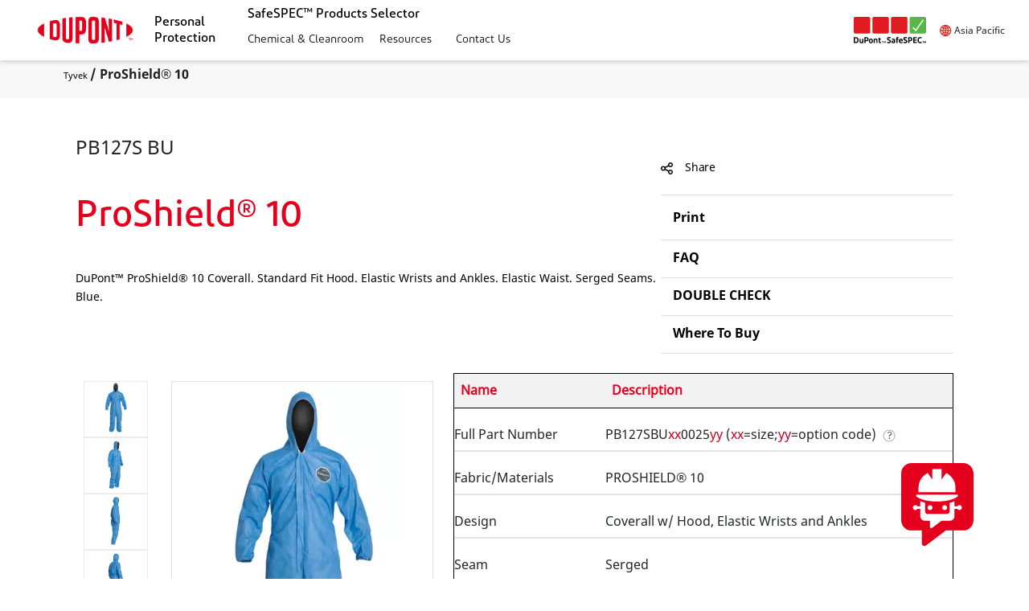

--- FILE ---
content_type: text/html;charset=utf-8
request_url: https://www.dupont.com.sg/products/proshield-10-pb127s-bu.html
body_size: 46013
content:

<!DOCTYPE HTML>
<html lang="en-SG">
    <head>
    <meta charset="UTF-8" name="viewport" content="width=device-width, initial-scale=1"/>
    <meta name="referrer" content="always"/>
	<link rel="shortcut icon" href="/content/dam/dupont/global-assets/icons/Green-check_16x16.png" type="image/x-icon"/>
	



<title>ProShield® 10  </title>
<meta name="title" content="ProShield® 10"/>
<meta name="keywords" content="English, Singapore, ProShield® 10-PB127S BU, ProShield® 10-PB127S WH, ProShield® 10, Particle Protection, Garments, ProShield®, Malaysia, Philippines, Singapore, Taiwan, Australia, Asia Pacific, Water &amp; Protection, Personal Protection, English, Personal Protective Equipment"/>
<meta name="description" content="DuPont™ ProShield® 10 Coverall. Standard Fit Hood.  Elastic Wrists and Ankles.  Elastic Waist.  Serged Seams.  Blue."/>
<meta name="tags" content="English, Singapore, ProShield® 10-PB127S BU, ProShield® 10-PB127S WH, ProShield® 10, Particle Protection, Garments, ProShield®, Malaysia, Philippines, Singapore, Taiwan, Australia, Asia Pacific, Water &amp; Protection, Personal Protection, English, Personal Protective Equipment"/>

<meta name="lastModifiedDate" content="16 Dec 2025 06:01:37 EST"/>
<meta property="og:title" content="ProShield® 10"/>


<meta property="og:description" content="DuPont™ ProShield® 10 Coverall. Standard Fit Hood.  Elastic Wrists and Ankles.  Elastic Waist.  Serged Seams.  Blue."/>
<meta property="og:image" content="/content/dam/dupont/amer/us/en/personal-protection/public/images/products/PB127SBUXL002500_01_NEW.jpg"/>
<meta name="thumbnail" content="/content/dam/dupont/amer/us/en/personal-protection/public/images/products/PB127SBUXL002500_01_NEW.jpg"/>

<meta name="robots" content="index,follow"/>

	
<div id="datalayerdiv">
    <script type="text/javascript">
       var presBrand="";
       if(sessionStorage.getItem("prevBrand") == null)
       {
         presBrand="NA"
       }
       else
       {
          presBrand=sessionStorage.getItem("prevBrand");
       }
        var digitalData={

            page:{
                pageName:"products:proshield\u002D10\u002Dpb127s\u002Dbu",
                pageLocation:"Singapore",
                pageLanguage:"English",
                aemPageurl:"\/content\/dupont\/apac\/sg\/en\/products\/personal\u002Dprotection\/safespec\/proshield\u002D10\u002Dpb127s\u002Dbu",
                region:"Asia Pacific",
                application:"Particle Protection",
                pageClassification:"product\u002Ddetail",
                pageContent:"Tyvek"
            },

            category:{
                industry:"NA",
                businessUnit:"Water \x26 Protection",
                subBusinessunit:"Personal Protection",
                brand:"ProShield®",
                industrySeg:"NA",
                subpcg:"NA",
                brandCheck:"",
                type:"ProShield® 10",
                corporateCategory:"Personal Protective Equipment",
                topic:"NA",
                literatureType:"NA",
                solutions:"NA",
                prevBrand: presBrand
            },

            product:{
            	productName:"ProShield® 10\u002DPB127S BU",
                categorygroupPage:"Garments",
                productFamily:"NA"
            }                               


        }
		if(digitalData.page.pageName.indexOf("resource-center") > -1 && digitalData.category.brandCheck != "greatstuff")
		{
 			digitalData.category.brand=presBrand;
		}
		else
		{
            if(digitalData.category.brandCheck == "greatstuff")
            {
               digitalData.category.brand = "Great Stuff™";
            }
            else
            {
			digitalData.category.brand=digitalData.category.brand;
            }
		}
		sessionStorage.setItem("prevBrand",digitalData.category.brand);

	digitalData.form={};
	digitalData.pageInfo={};

    </script>
</div>

	<meta name="template" content="safespec-product-detail-template"/>
	

    

<link rel="icon" type="image/vnd.microsoft.icon" href="/content/dam/dupont/amer/us/en/personal-protection/public/images/icons-logos/Green-check_16x16.png"/>
  <link rel="shortcut icon" type="image/vnd.microsoft.icon" href="/content/dam/dupont/amer/us/en/personal-protection/public/images/icons-logos/Green-check_16x16.png"/>
	<link rel="icon" type="image/png" href="/content/dam/dupont/amer/us/en/personal-protection/public/images/icons-logos/Green-check_16x16.png"/> 

    
    
    
<link rel="stylesheet" href="/etc.clientlibs/dupont-foundation/clientlibs/clientlib-dependencies-react.min.css" type="text/css">
<link rel="stylesheet" href="/etc.clientlibs/dupont-foundation/clientlibs/clientlib-dependencies.min.css" type="text/css">
<script src="/etc.clientlibs/dupont-foundation/clientlibs/clientlib-dependencies-react.min.js"></script>
<script src="/etc.clientlibs/clientlibs/granite/jquery.min.js"></script>
<script src="/etc.clientlibs/dupont-foundation/clientlibs/clientlib-dependencies.min.js"></script>



    
    
<link rel="stylesheet" href="/etc.clientlibs/clientlibs/granite/jquery-ui.min.css" type="text/css">
<link rel="stylesheet" href="/etc.clientlibs/dupont-foundation/clientlibs/clientlib-global.min.css" type="text/css">



    
    
<link rel="stylesheet" href="/etc.clientlibs/dupont-applications/corporate/clientlibs/clientlib-base.min.css" type="text/css">



    
    
<link rel="stylesheet" href="/etc.clientlibs/dupont-applications/safespec/clientlibs/clientlib-dependencies.min.css" type="text/css">
<link rel="stylesheet" href="/etc.clientlibs/dupont-applications/safespec/clientlibs/clientlib-base.min.css" type="text/css">






<link rel="stylesheet" href="https://use.fontawesome.com/releases/v5.7.2/css/all.css" integrity="sha384-fnmOCqbTlWIlj8LyTjo7mOUStjsKC4pOpQbqyi7RrhN7udi9RwhKkMHpvLbHG9Sr" crossorigin="anonymous"/>


    





<div id="datalayerdiv">
	<script type="text/javascript">
        var digitalData={

                        page:{

                                        pageName:"dpss:content:dupont:apac:sg:en:products:personal\u002Dprotection:safespec:proshield\u002D10\u002Dpb127s\u002Dbu",

                                        pageLocation:"Singapore",

                                        pageLanguage:"English",

                                        pageClassification:"product\u002Ddetail",

                                        pageContent:"product\u002Ddetail:ProShield® 10",

                                        aemPageurl:"\/content\/dupont\/apac\/sg\/en\/products\/personal\u002Dprotection\/safespec\/proshield\u002D10\u002Dpb127s\u002Dbu",
                                        
                                        regionCode:"apac"

                        },

                        category:{

                                        industry:"NA",

                                        subIndustry:"NA",

                                        subBusinessunit:"NA",

                                        businessUnit:"NA",

                                        brand:"NA",

                                        subBrand:"NA"                                                

                        },

                        pageInfo:{

                                        onsiteSearchTerm:"NA",

                                       onsiteSearchResults:"0"



                        },

                        form:{},

                        user:{

                                        profile:{}

                        },

                        product:{

                                        categoryPage:"NA",

                                        categorygroupPage:"NA",

                                        productName:"NA"

                        },                                            

                        tool:{},

                        videoPlayer:{}

        }

        var productDetailsPagePath = "\/content\/dupont\/apac\/sg\/en\/products\/personal\u002Dprotection\/safespec";
    	var productComparePagePath = "\/content\/dupont\/apac\/ap\/en\/personal\u002Dprotection\/safespec\/product\u002Dcompare";
    	var productMatchingPagePath = "\/content\/dupont\/apac\/ap\/en\/personal\u002Dprotection\/safespec\/matching\u002Dproducts";
    	var faqPagePath = "\/content\/dupont\/apac\/ap\/en\/personal\u002Dprotection\/safespec\/faq.html";
    	var searchURL = "";
    	var selectorsData = "{\x22pageType\x22:\x22product\u002Ddetail\x22,\x22currentPagePath\x22:\x22\/content\/dupont\/apac\/sg\/en\/products\/personal\u002Dprotection\/safespec\/proshield\u002D10\u002Dpb127s\u002Dbu\x22,\x22productID\x22:\x22proshield\u002D10\u002Dpb127s\u002Dbu\x22,\x22countryParams\x22:\x22en_SG\x22,\x22lob\x22:\x22Tyvek\x22}";
    	var currentPagePath = "\/content\/dupont\/apac\/sg\/en\/products\/personal\u002Dprotection\/safespec\/proshield\u002D10\u002Dpb127s\u002Dbu";
    	var currentPageType = "";
    	var firstSuffix = "";
		var currentPageLanguage = "en_SG";
		var homePagePath = "\/content\/dupont\/apac\/sg\/en\/products\/personal\u002Dprotection";
			
		var aemSafeSpecChatClientID = "SafespecIntegrationUsrProd";
		var aemSafeSpecChatClientSecret = "A3m66SA$@";

    </script>
</div>

 



<script type="text/javascript">

var chemicalImportantNote;
var importantNote = null;
var chemicalimportantFootNote;
var chemicalhazardexposureNote;
var chemicalLiquidpopupNote;
var chemicalDirectionpopupNote;
var chemicalNoticeVaporLiquids;
var referenceNumber;
var referenceNumberCleanroom;
var important;
var fabricPhyicalProp;
var chemCautionText;
var chemicalWrongWarningNote;
var chemicalflammablePopUp;
var chemicalfrPopUp;
var chemicalcontactLvlPopUp;
var chemicaldurationPopUp;
var chemicalliquidExposurePopUp;
var chemicalTermsOfUse;
var chemHazardTermsOfUse;
var permeationDataTestingDetails;
var degradationOverTimeDetails;

var btActBreakthroughTime;
var bt01BreakthroughTime;
var bt10BreakthroughTime;
var enBreakthroughTime;
var ssprBreakthroughTime;
var mdprBreakthroughTime;
var cum480BreakthroughTime;
var time150BreakthroughTime;
var isoBreakthroughTime;
var dot5BreakthroughTime;
var dot30BreakthroughTime;
var dot60BreakthroughTime;
var dot240BreakthroughTime;
var bt1383BreakthroughTime;

var flammablePopUp;
var frPopUp;
var contactLvlPopUp;
var durationPopUp;
var directionPopUp;
var liquidExposurePopUp;
var durationGlovespopup;
var gloveLengthpopup;
var bloodBornepopup; 
var cutResistancepopup; 
var foodHandlingpopup; 
var gloveLiquidpopup; 
var bothContactLvlpopup;

var indTermsOfUse;
var indVapourNotice;
var indWrongChem;
var indWrongChemCAS;
var indCautionText;
var indLowTempLiquid;
var indNoMatchingProducts;
var indWrongChemEu;
var indCautionTextEu;
var indNoHazText;

var guidePhyState;
var guideMSDS;
var guidePureOrMix;
var guideParticleSize;
var guideClassSubClass;
var guideGasNonHaz;
var guideTermsOfUse;
var guideSeamOptions;
var guideDesignOptions;

var chemicalPopoverFRcloth;

importantNote = "";

if(importantNote != "" && importantNote != null){
	chemicalImportantNote = importantNote;  // coming from DB
} 

hazardPopUpData = "{\x22isoBreakthroughTime\x22:\x22Classification according to ISO 16602\x22,\x22chemicalLiquidpopup\x22:\x22<h4>Intensity<\/h4><\/div><div class=\\\x22popover\u002Dcntnt\\\x22><p><strong>Mist<\/strong> \u002D An incidental liquid exposure; a by\u002Dproduct of a spray<\/p><p><strong>Spray<\/strong> \u002D The liquid is coming at you directly (i.e. you are in the path of the spray). There is not sufficient pressure for the intensity to be considered a jet.<\/p><p><strong>Jet<\/strong> \u002D The liquid is under pressure or is of high volume<\/p><p><strong>CAUTION<\/strong> \u002D The wearer of the chemical garment should move out of the way of a jet exposure as quickly as possible. Garment protection information provided is based on limited initial exposure to a jet of the liquid chemical, not to continuous contact for an extended period of time.<\/p>\x22,\x22ssprBreakthroughTime\x22:\x22Steady state permeation rate \x26#91;\x26#181;g\/cm\x26#178;\/min\x26#93;\x22,\x22cum480BreakthroughTime\x22:\x22Cumulative permeation mass after 480 mins \x26#91;\x26#181;g\/cm\x26#178;\x26#93;\x22,\x22time150BreakthroughTime\x22:\x22Time to reach cumulative permeation mass of 150 \x26#181;g\/cm\x26#178; \x26#91;mins\x26#93;\x22,\x22chemicalVaporLiquids\x22:\x22<h4>Notice \u002D Vapor\u002Dproducing Liquids<\/h4><\/div><div class=\\\x22popover\u002Dcntnt\\\x22><img class=\\\x22pull\u002Dright notice\u002Dimg\\\x22 src=\\\x22\/content\/dam\/dupont\/tools\u002Dtactics\/dpt\/safespec\u002Dchem\u002Dna\/images\/level_a.jpg\\\x22><p>One or more of your liquid hazards has a boiling point between 60\u002D90° F (16\u002D32° C) and may produce vapors in your working environment. Please read this notice and select the appropriate physical state for your hazards.<\/p><p>If the temperature of your working environment is close to or above the boiling point of your hazard, you may have vapor hazards, in addition to liquid hazards, in your working environment. If your hazard produces vapors that are skin contact hazards, select \\\x22Liquid and Vapor\\\x22 as the Physical State Anticipated. This selection will lead you to a Level A suit. Only Level A suits provide skin vapor protection.<p><\/p>If the concentration of the vapor can be monitored in the working environment and can be proven to be lower than the permissible exposure level (PEL) and\/or recommended exposure level (REL) for skin contact, or if the vapor is known to be non\u002Dhazardous via skin contact, select \\\x22Liquid Only\\\x22 as the Physical State Anticipated.<\/p><p><label>If the hazard physical state is uncertain, select \\\x22Liquid and Vapor\\\x22 for maximum protection.<\/label> If you have questions or concerns, please <a href=\\\x22http:\/\/protectiontechnologies.dupont.com\/safespec\u002Dcontact\u002Dus\\\x22 target = \\\x22_blank\\\x22>Contact Us<\/a> for assistance.<\/p>\x22,\x22dot60BreakthroughTime\x22:\x22Degradation after 60 min<br\/><br\/>\\n\\nE \u002D EXCELLENT 0\u002D10% Weight Change <br\/>G \u002D GOOD 11\u002D20% Weight Change<br\/>F \u002D FAIR 21\u002D30% Weight Change<br\/>P \u002D POOR 31\u002D50% Weight Change<br\/> NR \u002D NOT RECOMMENDED Above 50% Weight Change<br\/>NT \u002D NOT TESTED\x22,\x22mdprBreakthroughTime\x22:\x22Minimum detectable permeation rate \x26#91;\x26#181;g\/cm\x26#178;\/min\x26#93;\x22,\x22importantFootNote\x22:\x22<ul>\\n\\t\\t\\t\\t\\t<li><label>BT Act<\/label>\x26nbsp;(Actual) Breakthrough time at MDPR [mins]<\/li>\\n\\t\\t\\t\\t\\t<li><label>BT 0.1<\/label>\x26nbsp;Normalized breakthrough time at 0.1 µg\/cm²\/min [mins]<\/li>\\n\\t\\t\\t\\t\\t<li><label>BT 1.0<\/label>\x26nbsp;Normalized breakthrough time at 1.0 µg\/cm²\/min [mins]<\/li>\\n\\t\\t\\t\\t\\t<li><label>EN<\/label>\x26nbsp;Classification according to EN 14325<\/li>\\n\\t\\t\\t\\t\\t<li><label>SSPR<\/label>\x26nbsp;Steady state permeation rate [µg\/cm²\/min]<\/li>\\n\\t\\t\\t\\t\\t<li><label>MDPR<\/label>\x26nbsp;Minimum detectable permeation rate [µg\/cm²\/min]<\/li>\\n\\t\\t\\t\\t\\t<li><label>CUM 480<\/label>\x26nbsp;Cumulative permeation mass after 480 mins [µg\/cm²]<\/li>\\n\\t\\t\\t\\t\\t<li><label>Time 150<\/label>\x26nbsp;Time to reach cumulative permeation mass of 150 µg\/cm² [mins]<\/li>\\n\\t\\t\\t\\t\\t<li><label>ISO<\/label>\x26nbsp;Classification according to ISO 16602<\/li>\\n\\t\\t\\t\\t\\t<li><label>CAS<\/label>\x26nbsp;Chemical abstracts service registry number<\/li>\\n\\t\\t\\t\\t\\t<li><label>mins<\/label>\x26nbsp;Minutes<\/li>\\n\\t\\t\\t\\t\\t<li><label>\x26gt;<\/label>\x26nbsp;Larger than<\/li>\\n\\t\\t\\t\\t\\t<li><label>\x26lt;<\/label>\x26nbsp;Smaller than<\/li>\\n\\t\\t\\t\\t\\t<li><label>imm<\/label>\x26nbsp;Immediate (\x26lt; 10 min)<\/li>\\n\\t\\t\\t\\t\\t<li><label>nm<\/label>\x26nbsp;Not tested<\/li>\\n\\t\\t\\t\\t\\t<li><label>sat<\/label>\x26nbsp;Saturated solution<\/li>\\n\\t\\t\\t\\t\\t<li><label>N\/A<\/label>\x26nbsp;Not Applicable<\/li>\\n\\t\\t\\t\\t\\t<li><label>na<\/label>\x26nbsp;Not attained<\/li>\\n\\t\\t\\t\\t\\t<li><label>*<\/label>\x26nbsp;Based on lowest single value<\/li>\\n\\t\\t\\t\\t\\t<li><label>8<\/label>\x26nbsp;Actual breakthrough time; normalized breakthrough time is not available<\/li>\\n\\t\\t\\t\\t\\t<\/ul>\x22,\x22chemhazexposureCautionText\x22:\x22<h3>CAUTION:<\/h3>\\r\\n<p>The hazards that you list for your hazard scenario must be used independently of each other in the work environment. This tool does not evaluate chemical reactions or have the ability to recognize multiple chemicals as ingredients in a chemical mixture.<br>\\r\\nDo not use this form to list ingredients for a chemical mixture. Chemical mixtures behave differently than the individual constituents. Do not make the assumption that a fabric will provide protection if it shows barrier protection against the most hazardous ingredient. If one ingredient is able to permeate the fabric, it may pull other ingredients through the fabric as well.<\/p>\\r\\n\x22,\x22degradationOverTimeDetails\x22:\x22E \u002D EXCELLENT 0\u002D10% Weight Change <br\/>G \u002D GOOD 11\u002D20% Weight Change<br\/>F \u002D FAIR 21\u002D30% Weight Change<br\/>P \u002D POOR 31\u002D50% Weight Change<br\/> NR \u002D NOT RECOMMENDED Above 50% Weight Change<br\/>NT \u002D NOT TESTED\x22,\x22fabPhyProp\x22:\x22<p>Flammability classification based on the USA Consumer Products Safety Commission (CPSC) textile clothing standard. 16CFR1610 tests are used to determine if materials used in apparel have a high level of flammability. Class 1 = normal flammability, Class 2 = intermediate flammability, and Class 3 = high flammability.<\/p><p>NOTE: A Class 1 16CFR1610 rating does not indicate that the material is flame resistant<\/p>\x22,\x22btActBreakthroughTime\x22:\x22(Actual) Breakthrough time at MDPR \x26#91;mins\x26#93;\x22,\x22dot30BreakthroughTime\x22:\x22Degradation after 30 min<br\/><br\/>\\n\\nE \u002D EXCELLENT 0\u002D10% Weight Change <br\/>G \u002D GOOD 11\u002D20% Weight Change<br\/>F \u002D FAIR 21\u002D30% Weight Change<br\/>P \u002D POOR 31\u002D50% Weight Change<br\/> NR \u002D NOT RECOMMENDED Above 50% Weight Change<br\/>NT \u002D NOT TESTED\x22,\x22bt01BreakthroughTime\x22:\x22Normalized breakthrough time at 0.1 \x26#181;g\/cm\x26#178;\/min \x26#91;mins\x26#93;\x22,\x22fullPartNumber\x22:\x22<h4> Full Part Number<\/h4>To simplify ordering and inventory management at your facility, we developed a simple, logical and intuitive product part numbering system.  Using only 16 characters, each part number is comprised of abbreviations that provide all the information you need.  For your convenience, <a href=\\\x22http:\/\/www.dupont.com\/content\/dam\/dupont\/tools\u002Dtactics\/dpt\/safespec\u002Dchem\u002Dna\/documents\/part_numbering.pdf\\\x22 target=\\\x22_blank\\\x22 class=\\\x22inline\\\x22>here is a guide to these abbreviations<\/a>\x22,\x22enBreakthroughTime\x22:\x22Classification according to EN 14325\x22,\x22important\x22:\x22<h4>Important Note<\/h4><\/div><div class=\\\x22popover\u002Dcntnt\\\x22><p>The information provided herein corresponds to our knowledge on the subject at the date of its publication. This information may be subject to revision as new knowledge and experience becomes available. The data provided fall within the normal range of product properties and relate only to the specific material designated; these data may not be valid for such material used in combination with any other materials or additives or in any process, unless expressly indicated otherwise. The data provided should not be used to establish specification limits or used alone as the basis of design; they are not intended to substitute for any testing you may need to conduct to determine for yourself the suitability of a specific material for your particular purposes. Since DuPont cannot anticipate all variations in actual end\u002Duse conditions DuPont makes no warranties and assumes no liability in connection with any use of this information. Nothing in this publication is to be considered as a license to operate under or a recommendation to infringe any patent rights.<\/p>\x22,\x22bt10BreakthroughTime\x22:\x22Normalized breakthrough time at 1.0 \x26#181;g\/cm\x26#178;\/min \x26#91;mins\x26#93;\x22,\x22bt1383BreakthroughTime\x22:\x22Normalized breakthrough time at 0.1 \x26#181;g\/cm\x26#178;\/min \x26#91;mins\x26#93; acc. ASTM F1383\x22,\x22fullPartNumberCleanroom\x22:\x22<h4> Full Part Number<\/h4>To simplify ordering and inventory management at your facility, we developed a simple, logical and intuitive product part numbering system.  Using only 16 characters, each part number is comprised of abbreviations that provide all the information you need.  For your convenience, <a href=\\\x22\/content\/dam\/dupont\/tools\u002Dtactics\/dpt\/safespec\u002Dchem\u002Dna\/documents\/DPP18_23926_DuPont_Controlled Environments_Part Number Guide_HR_Print_me01.pdf\\\x22 target=\\\x22_blank\\\x22 class=\\\x22inline\\\x22>here is a guide to these abbreviations<\/a>\x22,\x22chemicalhazardexposureNote\x22:\x22<h4 class=\\\x22media\u002Dheading\\\x22>EXPOSURE SCENARIO<\/h4><p><b>I have multiple hazards and need to answer these questions differently for each of my hazards.<\/b><br>On the screen where you enter your hazards, only put the hazards for which you can answer the exposure questions the same. This may mean that you have to work through multiple hazards scenarios.<\/p>\x22,\x22importantNote\x22:\x22<div class=\\\x22col\u002Dxs\u002D12 col\u002Dsm\u002D12 col\u002Dmd\u002D12 col\u002Dlg\u002D12 small\u002Dpadding\\\x22><div class=\\\x22permeation\u002Dtest\u002Ddet\u002Dhdng\\\x22><h4>DUPONT FABRIC PERMEATION DATA \u002D TESTING DETAILS<\/h4>\\r\\n<\/div>\\r\\n<div class=\\\x22permeation\u002Dtest\u002Ddet\u002Dcntnt\\\x22><div class=\\\x22safespec\u002Dtable\u002Dcomp\\\x22><table>\\r\\n<tbody><tr><td>\x26gt;<\/td>\\r\\n<td>Greater than.<\/td>\\r\\n<\/tr><tr><td>\x26quot;imm.\x26quot;<\/td>\\r\\n<td>Immediate; having a normalized breakthrough time of 10 minutes or less.<\/td>\\r\\n<\/tr><tr><td>blank cells<\/td>\\r\\n<td>Fabric has not been tested. The fabric may or may not offer barrier.<\/td>\\r\\n<\/tr><tr><td>*<\/td>\\r\\n<td>Actual breakthrough time; normalized breakthrough time is not available.<\/td>\\r\\n<\/tr><tr><td>**<\/td>\\r\\n<td>Solid tested, vapor phase permeation measured.<\/td>\\r\\n<\/tr><tr><td>***<\/td>\\r\\n<td>Under the conditions of the test, an actual breakthrough time of \x26lt; 60 minutes.<\/td>\\r\\n<\/tr><tr><td>\x26quot;May be Suitable for Use\x26quot;<\/td>\\r\\n<td>Permeation testing was not conducted.<\/td>\\r\\n<\/tr><\/tbody><\/table>\\r\\n<\/div>\\r\\n<\/div>\\r\\n<div class=\\\x22selector\u002Dwarning\\\x22><h3>SPECIAL WARNINGS<\/h3>\\r\\n<p>*Serged and bound seams are degraded by some hazardous liquid chemicals, such as strong acids, and should not be worn when these chemicals are present.<\/p>\\r\\n<p>*CAUTION: This information is based upon technical data that DuPont believes to be reliable. It is subject to revision as additional knowledge and experience are gained. DuPont makes no guarantee of results and assumes no obligation or liability in connection with this information. It is the user\x27s responsibility to determine the level of toxicity and the proper personal protective equipment needed. The information set forth herein reflects laboratory performance of fabrics, not complete garments, under controlled conditions. It is intended for informational use by persons having technical skill for evaluation under their specific end\u002Duse conditions, at their own discretion and risk. Anyone intending to use this information should first verify that the garment selected is suitable for the intended use. In many cases, seams and closures have shorter breakthrough times and higher permeation rates than the fabric. Please contact DuPont for specific data. If fabric becomes torn, abraded or punctured, or if seams or closures fail, or if attached gloves, visors, etc. are damaged, end user should discontinue use of garment to avoid potential exposure to chemical. Since conditions of use are outside our control, we make no warranties, express or implied, including, without limitation, no warranties of merchantability or fitness for a particular use and assume no liability in connection with any use of this information. This information is not intended as a license to operate under or a recommendation to infringe any patent or technical information of DuPont or others covering any material or its use.<\/p>\\r\\n<p>Cellosolve® and Selexol<sup>™<\/sup> are registered trademarks of Dow Chemicals Company. Skydrol® is a registered trademark of Solutia.<\/p>\\r\\n<\/div>\\r\\n<div class=\\\x22div\u002DfootnotesTwo\\\x22 id=\\\x22chemhazImpNoteUs\\\x22><h3>Important Note<\/h3>\\r\\n<p class=\\\x22warn\u002Dtext\\\x22>\x26nbsp;<\/p>\\r\\n<p>The permeation data published have been generated for DuPont by independent accredited testing laboratories according to the test method applicable at that time (EN369, ASTM F739, EN 374\u002D3, EN ISO 6529 (method A and B) or ASTM D6978)<br>\\r\\nThe data is typically the average of three fabrics samples tested.<br>\\r\\nAll chemicals have been tested at an assay of greater than 95 (w\/w) % unless otherwise stated.<br>\\r\\nThe tests were performed at room temperature and environmental pressure unless otherwise stated.<br>\\r\\nA different temperature may have significant influence on the breakthrough time.<br>\\r\\nPermeation typically increases with temperature.<br>\\r\\n<br>\\r\\nCumulative permeation data have been measured or have been calculated based on steady state permeation rate.<br>\\r\\nCytostatic drugs testing has been performed at a test temperature of 27°C according to ASTM D6978 or ISO 6529 with the additional requirement of reporting a normalized breakthrough time at 0.01 µg\/cm²\/min.<br>\\r\\nChemical warfare agents (Lewisite, Sarin, Soman, Mustard, Tabun and VX Nerve Agent) have been tested according to MIL\u002DSTD\u002D282 at 22°C or according to FINABEL 0.7 at 37°C.<br>\\r\\nPermeation data for Tyvek® is applicable to white Tyvek® 500\/ Tyvek® 600 only and is not applicable for other Tyvek® styles or colours.<br>\\r\\nPermeation data are usually measured for single chemicals. The permeation characteristics of mixtures can often deviate considerably from the behaviour of the individual chemicals.<\/p>\\r\\n<p>\x26nbsp;<\/p>\\r\\n<p>Please use the permeation data provided as a part of the risk assessment to assist with the selection of a protective fabric, garment or accessory suitable for your application. Breakthrough time is not the same as safe wear time. Breakthrough times are indicative of the barrier performance, but results can vary between the test methods and laboratories. Breakthrough time alone is insufficient to determine how long a garment may be worn once the garment has been contaminated. Safe user wear time may be longer or shorter than the breakthrough time depending on the permeation behaviour of the substance, the toxicity of the substance, working conditions and the exposure conditions (e.g. temperature, pressure, concentration, physical state).<\/p>\\r\\n<p>\x26nbsp;<\/p>\\r\\n<p>Latest Update Permeation Data: 15\/03\/2019<\/p>\\r\\n<p>\x26nbsp;<\/p>\\r\\n<p class=\\\x22warn\u002Dtext\\\x22>The information provided herein corresponds to our knowledge on the subject at the date of its publication. This information may be subject to revision as new knowledge and experience becomes available. The data provided fall within the normal range of product properties and relate only to the specific material designated; these data may not be valid for such material used in combination with any other materials or additives or in any process, unless expressly indicated otherwise. The data provided should not be used to establish specification limits or used alone as the basis of design; they are not intended to substitute for any testing you may need to conduct to determine for yourself the suitability of a specific material for your particular purposes. Since DuPont cannot anticipate all variations in actual end\u002Duse conditions DuPont makes no warranties and assumes no liability in connection with any use of this information. Nothing in this publication is to be considered as a license to operate under or a recommendation to infringe any patent rights.<\/p>\\r\\n<\/div>\\r\\n<\/div>\\r\\n\x22,\x22dot240BreakthroughTime\x22:\x22Degradation after 240 min<br\/><br\/>\\n\\nE \u002D EXCELLENT 0\u002D10% Weight Change <br\/>G \u002D GOOD 11\u002D20% Weight Change<br\/>F \u002D FAIR 21\u002D30% Weight Change<br\/>P \u002D POOR 31\u002D50% Weight Change<br\/> NR \u002D NOT RECOMMENDED Above 50% Weight Change<br\/>NT \u002D NOT TESTED\x22,\x22chemicalwrongChem\x22:\x22<h3>Need Help?<\/h3>\\r\\n<ul>\\r\\n<li><b>If you see your hazard in the drop down list,\x26nbsp;<\/b>make sure you are selecting the hazard from the drop down list before clicking \x26quot;Add to List\x26quot;.<\/li>\\r\\n<li><b>If you do not see your hazard listed,<\/b>check the spelling and try again. You may also want to try the CAS number (located on the Material Safety Data Sheet (MSDS)). You may be searching by a synonym name that is not recognized in our database<\/li>\\r\\n<li>There is the possibility that we do not have permeation data for the requested chemical.<\/li>\\r\\n<\/ul>\\r\\n\x22,\x22chemicalhazexposureTermsofUse\x22:\x22<h4 class=\\\x22popover\u002Dnote\\\x22>NOTE:<\/h4><p>Fabric permeation data is used as the basis for garment recommendations for hazardous liquids (either spray or jet exposures) and hazardous vapors. Unless otherwise noted, permeation testing was conducted at room temperature, approximately 20\u002D27° C (68\u002D81° F). An increase in temperatures in your work environment, either ambient or of the hazard, may reduce the barrier performance of the fabric.<br><br>There are additional hazards that are not considered in this selector tool including, but not limited to: asphyxiation, extreme heat or cold environments or hazards, physical hazards (such as cut, puncture and abrasion), slipping, falling and visibility.<\/p><h4 class=\\\x22popover\u002Dcatn\\\x22>CAUTION:<\/h4><p>The wearer of the chemical garment should move out of the way of a jet exposure as quickly as possible. Garment protection information provided is based on limited initial exposure to a jet of the liquid chemical, not to continuous contact for an extended period of time.DuPont assumes no responsibility or liability for suit selection based on incomplete, inaccurate or misleading information and which does not consider all hazards.<\/p><p class=\\\x22up\u002Dcase\\\x22>I HAVE REVIEWED THE INPUT INFORMATION AND IT IS CORRECT. I UNDERSTAND THAT INACCURATE, INCOMPLETE OR MISLEADING INFORMATION OR INFORMATION WHICH DOES NOT CONSIDER ALL HAZARDS MAY RESULT IN AN INCORRECT SUIT RECOMMENDATION. I UNDERSTAND THERE MAY BE ADDITIONAL HAZARDS PRESENT FOR WHICH THIS SELECTION MAY NOT BE APPROPRIATE.<\/p>\x22,\x22chemicalDirectionpopup\x22:\x22<h4>Direction<\/h4><\/div><div class=\\\x22popover\u002Dcntnt\\\x22><p><strong>A few notes about Localized Protection<\/strong><\/p><ul><li>By selecting one of the localized exposure options, SafeSPEC™ 2.0 will show partial body garments (e.g. lab coats, sleeve covers, shoe\/boot covers, hoods, etc.) as possible results. This may happen even though a full body garment (e.g. coverall) may also be suitable for your hazard scenario.<\/li><li>Partial body garments are not available in every fabric.<\/li><\/ul>\x22,\x22dot5BreakthroughTime\x22:\x22Degradation after 5 min<br\/><br\/>\\n\\nE \u002D EXCELLENT 0\u002D10% Weight Change <br\/>G \u002D GOOD 11\u002D20% Weight Change<br\/>F \u002D FAIR 21\u002D30% Weight Change<br\/>P \u002D POOR 31\u002D50% Weight Change<br\/> NR \u002D NOT RECOMMENDED Above 50% Weight Change<br\/>NT \u002D NOT TESTED\x22}";

var chemPopUpjson = JSON.parse(hazardPopUpData);

chemCautionText = chemPopUpjson.chemhazexposureCautionText;

chemicalWrongWarningNote = chemPopUpjson.chemicalwrongChem;

chemicalimportantFootNote = chemPopUpjson.importantFootNote;

if(importantNote != "" && importantNote != null){
	chemicalImportantNote = importantNote;  // coming from DB
} else {
	chemicalImportantNote = chemPopUpjson.importantNote; // coming from AEM Authoring
}

chemicalhazardexposureNote = chemPopUpjson.chemicalhazardexposureNote;

chemicalLiquidpopupNote = chemPopUpjson.chemicalLiquidpopup;

chemicalDirectionpopupNote = chemPopUpjson.chemicalDirectionpopup;

chemicalNoticeVaporLiquids = chemPopUpjson.chemicalVaporLiquids;

referenceNumber = chemPopUpjson.fullPartNumber;

referenceNumberCleanroom = chemPopUpjson.fullPartNumber;

important = chemPopUpjson.important;

fabricPhyicalProp = chemPopUpjson.fabPhyProp;

chemHazardTermsOfUse = chemPopUpjson.chemicalhazexposureTermsofUse;

permeationDataTestingDetails = chemPopUpjson.permeationDatatestingDetails;

degradationOverTimeDetails = chemPopUpjson.degradationOverTimeDetails;

btActBreakthroughTime = chemPopUpjson.btActBreakthroughTime;

bt01BreakthroughTime = chemPopUpjson.bt01BreakthroughTime;

bt10BreakthroughTime = chemPopUpjson.bt10BreakthroughTime;

enBreakthroughTime = chemPopUpjson.enBreakthroughTime;

ssprBreakthroughTime = chemPopUpjson.ssprBreakthroughTime;

mdprBreakthroughTime = chemPopUpjson.mdprBreakthroughTime;

cum480BreakthroughTime = chemPopUpjson.cum480BreakthroughTime;

time150BreakthroughTime = chemPopUpjson.time150BreakthroughTime;

isoBreakthroughTime = chemPopUpjson.isoBreakthroughTime;

dot5BreakthroughTime = chemPopUpjson.dot5BreakthroughTime;

dot30BreakthroughTime = chemPopUpjson.dot30BreakthroughTime;

dot60BreakthroughTime = chemPopUpjson.dot60BreakthroughTime;

dot240BreakthroughTime = chemPopUpjson.dot240BreakthroughTime;

bt1383BreakthroughTime = chemPopUpjson.bt1383BreakthroughTime;

indChemQuesPopUpData = "{\x22durationGlovespopup\x22:\x22<h3>Duration<\/h3>\\r\\n<p>This is the amount of elapsed time from the point of initial contact with the hazard until the time the glove can be safely removed.\\r\\n<\/p>\x22,\x22frpopup\x22:\x22<h3>Warning<br \/>\\r\\n<\/h3>\\r\\n<p>If any of the following apply:<\/p>\\r\\n<ul>\\r\\n<li>A fire or electric arc is actively present in the work environment<\/li>\\r\\n<li>The work environment contains an uncontrollable flammablematerial between the Lower Explosive Limit (LEL) or Lower Flammable Limit (LFL) and the Upper Explosive Limit (UEL) or Upper Flammable Limit (UFL)<\/li>\\r\\n<li>The work environment has been subject to a breach or loss in containment of flammable material (flammable liquids,flammable vapors or combustible dusts)<\/li>\\r\\n<li>There is an uncontrolled fuel source available in the work environment (that may or may not have encountered an ignition source yet)<\/li>\\r\\n<\/ul>\\r\\n<p><b>STOP USING THIS TOOL<\/b> : Please consider fire fighter PPE (personal protective equipment).<a title=\\\x22FR PPT\\\x22 href=\\\x22\/content\/dam\/dupont\/safespec\/media\/documents\/potentially_flammable.pdf\\\x22 target=\\\x22_blank\\\x22>Read More.<\/a><\/p>\\r\\n<p>If none of these conditions apply but FR clothing is required in your working environment, close this box and proceed to the next question. Only fabrics that provide both chemical resistance to the hazards you have listed and protection during escape from a flash fire will be considered for your hazard scenario.<\/p>\\r\\n\x22,\x22gloveLengthpopup\x22:\x22<h3>Gloves Length<\/h3>\\r\\n<h3>*Wrist \u002D<\/h3>\\r\\n<p>Glove protection needed extends minimally to the wrists<\/p>\\r\\n<h3>*Forearm \u002D<\/h3>\\r\\n<p>Glove protection needed extends minimally to the forearms<\/p>\\r\\n<h3>*Elbow \u002D<\/h3>\\r\\n<p>Glove protection needed extends minimally to above the elbows<\/p>\\r\\n<h3>*Shoulder \u002D<\/h3>\\r\\n<p>Glove protection needed extends up to the shoulders.<\/p>\x22,\x22bothContactLvlpopup\x22:\x22<h3>Contact Level<\/h3>\\r\\n<h3>Light \u002D<\/h3>\\r\\n<p>For liquids, the contact volume could be meaured in droplets.  For solids\/particulates, there is some hazard contact on the work clothes and\/or gloves to warrant protective equipment.<\/p>\\r\\n<h3>Moderate \u002D<\/h3>\\r\\n<p>Garment and\/or glove contact is in between Light and Heavy.<\/p>\\r\\n<h3>Heavy \u002D<\/h3>\\r\\n<p>For liquids, the liquid is running and dripping off the garment and\/or gloves.  There also may be liquid pooling on the garment and\/or gloves.  In the case of gloves, the gloves may be immersed in the liquid.  For solids\/particulates, the garment and\/or gloves are completrely covered with the hazard.<\/p>\x22,\x22flammablepopup\x22:\x22<h3>Flammable Environments<\/h3>\\r\\n<p>The need for flame resistant (FR) clothing should be based on the information obtained in the workplace hazard assessment. This assessment must be made by a trained and qualified safety professional. To be effective for the selection of appropriate personal protective equipment (PPE), the hazard assessment must quantitatively identify at a minimum:<\/p>\\r\\n<ul>\\r\\n<li>Escape times<\/li>\\r\\n<li>Escape routes<\/li>\\r\\n<li>Flammable fuel loads (including dusts)<\/li>\\r\\n<li>Ignition sources<\/li>\\r\\n<li>Impact to personnel<\/li>\\r\\n<\/ul>\\r\\n<p>Flame resistant clothing should be worn in known or potentially flammable and\/or explosive environments.<\/p>\\r\\n<p><a title=\\\x22click here\\\x22 href=\\\x22http:\/\/safespec.dupont.com\/safespec\/media\/documents\/potentially_flammable.pdf\\\x22 target=\\\x22_blank\\\x22>Click here to understand the difference between the environments<\/a>.<\/p>\x22,\x22contactlvlpopup\x22:\x22<h3>Contact Level<\/h3>\\r\\n<h3>Light \u002D<\/h3>\\r\\n<p>For liquids, the exposure volume could be measured in droplets. For solids\/particulates, there is enough of the hazard on the work clothes to warrant protective clothing, but not so much that the garments are getting completely covered.<\/p>\\r\\n<h3>Moderate \u002D<\/h3>\\r\\n<p>In between Light and Heavy.<\/p>\\r\\n<h3>Heavy \u002D<br \/><\/h3>\\r\\n<p>For liquids, the liquid is running and dripping off of the garment. There may also be liquid pooling on the garment. For solids\/particulates, the garment is completely covered with the hazard.<br \/>\\r\\n<\/p>\x22,\x22bloodBornepopup\x22:\x22<p>Gloves resistant to bloodborne pathogens or other biological hazards may be needed based on the information obtained in the workplace hazard assessment.  The assessment must be made by a trained and qualified safety professional.<\/p>\x22,\x22cutResistancepopup\x22:\x22<p>Cut and\/or abrasion resistant gloves may be needed based on the information obtained in the workplace hazard assessment.  The assessment must be made by a trained and qualified safety professional.<\/p>\x22,\x22gloveLiquidpopup\x22:\x22<h4>Intensity<\/h4><div class=\\\x22popover\u002Dcntnt\\\x22><p><strong>Mist<\/strong> \u002D The liquid  consists of small droplets suspended in air, typically the by\u002Dproduct of a spray.  A light, incidental liquid exposure. <\/p>\\r\\n<p><strong>Spray\/Splash<\/strong> \u002D The liquid is coming directly at you (i.e. you are in the path of the spray); OR Indirect contact with splatter from some liquid source (i.e. splash from a liquid being added to an open vessel).  The liquid is not under pressure.<\/p>\\r\\n<p><strong>Jet<\/strong> \u002D The liquid is under pressure.<\/p>\\r\\n<p><strong>Immersion<\/strong> \u002D Gloves that are in continuous contact with the liquid for an extended period of time.<\/p>\\r\\n<p><strong>CAUTION<\/strong> \u002D The wearer of the chemical garment should move out of the way of a jet exposure as quickly as possible. Garment protection information provided is based on limited initial exposure to a jet of the liquid chemical, not to continuous contact for an extended period of time.<\/p><\/div>\x22,\x22directionpopup\x22:\x22<h3>Direction<\/h3>\\r\\n<p>A few notes about Localized Protection<\/p>\\r\\n<ul>\\r\\n<li>By selecting one of the localized exposure options, SafeSPEC™ 2.0 will show partial body garments (e.g. lab coats, sleeve covers, shoe\/boot covers, hoods, etc.) as possible results. This may happen even though a full body garment (e.g. coverall) may also be suitable for your hazard scenario.<\/li>\\r\\n<li>Partial body garments are not available in every fabric.<\/li>\\r\\n<\/ul>\\r\\n\x22,\x22foodHandlingpopup\x22:\x22<p>Gloves that need to meet the Food and Drug Administration (FDA) requirements under 21 CFR 177.2600.<\/p>\x22,\x22durationpopup\x22:\x22<h3>Duration<\/h3>\\r\\n<p>This is the amount of elapsed time from the point of initial exposure to the hazard until the time the garment can be safely removed.<br \/>\\r\\n<\/p>\x22,\x22liquidpopup\x22:\x22<h4>Intensity<\/h4><div class=\\\x22popover\u002Dcntnt\\\x22><p><strong>Mist<\/strong> \u002D The liquid  consists of small droplets suspended in air, typically the by\u002Dproduct of a spray.  A light, incidental liquid exposure. <\/p>\\r\\n<p><strong>Spray\/Splash<\/strong> \u002D The liquid is coming directly at you (i.e. you are in the path of the spray); OR Indirect contact with splatter from some liquid source (i.e. splash from a liquid being added to an open vessel).  The liquid is not under pressure.<\/p>\\r\\n<p><strong>Jet<\/strong> \u002D The liquid is under pressure.<\/p>\\r\\n<p><strong>CAUTION<\/strong> \u002D The wearer of the chemical garment should move out of the way of a jet exposure as quickly as possible. Garment protection information provided is based on limited initial exposure to a jet of the liquid chemical, not to continuous contact for an extended period of time.<\/p><\/div>\x22}";

var indChemQuesjson = JSON.parse(indChemQuesPopUpData);
flammablePopUp = indChemQuesjson.flammablepopup;
frPopUp = indChemQuesjson.frpopup;
contactLvlPopUp = indChemQuesjson.contactlvlpopup;
durationPopUp  = indChemQuesjson.durationpopup;
directionPopUp = indChemQuesjson.directionpopup;
liquidExposurePopUp = indChemQuesjson.liquidpopup;
durationGlovespopup = indChemQuesjson.durationGlovespopup;
gloveLengthpopup = indChemQuesjson.gloveLengthpopup;
bloodBornepopup = indChemQuesjson.bloodBornepopup;
cutResistancepopup = indChemQuesjson.cutResistancepopup;
foodHandlingpopup = indChemQuesjson.foodHandlingpopup;
gloveLiquidpopup = indChemQuesjson.gloveLiquidpopup;
bothContactLvlpopup = indChemQuesjson.bothContactLvlpopup;


indPopUpData = "{\x22wrongChem\x22:\x22<h3>Need Help?<\/h3>\\r\\n<ul>\\r\\n<li><b>If you see your hazard in the drop down list, <\/b>make sure you are selecting the hazard from the drop down list before clicking \x26quot;Add to List\x26quot;.<\/li>\\r\\n<li><b>If you do not see your hazard listed,<\/b>check the spelling and try again. You may also want to try the CAS number (located on the Material Safety Data Sheet (MSDS)). You may be searching by a synonym name that is not recognized in our database<\/li>\\r\\n<li><b>If after searching by CAS number you still do not see your hazard listed,<\/b> you may want to try <a title=\\\x22Guide\\\x22 href=\\\x22#.\\\x22 target=\\\x22_self\\\x22>Guide<\/a><\/li>\\r\\n<\/ul>\\r\\n\x22,\x22hazardexposureNote\x22:\x22<p>One or more of your liquid hazards has a boiling point between 60\u002D90° F (16\u002D32° C) and may produce vapors in your working environment. Please read this notice and select the appropriate physical state for your hazards.<br \/>\\r\\n<\/p>\\r\\n<p>If the temperature of your working environment is close to or above the boiling point of your hazard, you may have vapor hazards, in addition to liquid hazards, in your working environment. If your hazard produces vapors that are skin contact hazards, select \x26quot;Liquid and Vapor\x26quot; as the Physical State Anticipated. This selection will lead you to a Level A suit. Only Level A suits provide skin vapor protection.<\/p>\\r\\n<p>If the concentration of the vapor can be monitored in the working environment and can be proven to be lower than the permissible exposure level (PEL) and\/or recommended exposure level (REL) for skin contact, or if the vapor is known to be non\u002Dhazardous via skin contact, select \x26quot;Liquid Only\x26quot; as the Physical State Anticipated.<\/p>\\r\\n<p>If the hazard physical state is uncertain, select \x26quot;Liquid and Vapor\x26quot; for maximum protection. If you have questions or concerns, please <a title=\\\x22Contact Us\\\x22 href=\\\x22http:\/\/protectiontechnologies.dupont.com\/safespec\u002Dcontact\u002Dus\\\x22 target=\\\x22_blank\\\x22>Contact Us<\/a> for assistance.<\/p>\\r\\n\x22,\x22indNoMatchingProductsText\x22:\x22<p><b>Your hazard scenario did not produce any results.May we suggest : <\/b><br \/>\\r\\n<\/p>\\r\\n<ul>\\r\\n<li>If you are searching multiple hazards at one time, try breaking your search into separate hazards by either creating a new scenario or unchecking Hazards in the pane to the left. SafeSPEC™ is trying to find one garment that can be used for all of your hazards. You may need to consider more than one garment.<\/li>\\r\\n<li>If you have a liquid or vapor chemical hazard, try searching the Chemical Resistance Database. This database will show you permeation data for all of the fabrics tested against a given hazard. Once you are able to determine a suitable fabric, you will have the flexibility of selecting a suitable garment design and seam construction yourself.<\/li>\\r\\n<li>If you answered \x26quot;yes\x26quot; to the question that you are working in an environment that requires flame resistant clothing, please note that although DuPont has several garment options for scenarios involving possible industrial fire or electric arc exposures as well as chemical exposure hazards, these garments may not have been tested against the specific chemical hazard(s) that you have selected or may have breakthrough times lower than your intended work duration. If possible, try to mitigate the need for flame resistant clothing by implementing engineering controls, work practices and administrative controls before resorting to protective clothing. Additionally, try breaking your search into separate hazards as suggested above in order to find garment options to meet your needs.<\/li>\\r\\n<li>If you selected \x26quot;localized to the feet\x26quot; for the direction of exposure question, you may want to consider chemical resistant boots instead of purchasing a full garment. DuPont does not manufacture or sell chemical resistant boots. However, we do offer some coveralls and encapsulated suits with attached socks. These socks can be worn as an extra layer of protection inside of chemical resistant boots.<\/li>\\r\\n<\/ul>\\r\\n<p>If you still need help, please <a title=\\\x22Contact Us\\\x22 href=\\\x22http:\/\/protectiontechnologies.dupont.com\/safespec\u002Dcontact\u002Dus\\\x22 target=\\\x22_blank\\\x22>ContactUs<\/a>.<\/p>\\r\\n\x22,\x22wrongChemByCas\x22:\x22<h3>Need Help ?<\/h3>\\r\\n<ul>\\r\\n<li>If you see your CAS number in the drop down list, make sure you are selecting the hazard from the drop down list before clicking \x26quot;Add to List\x26quot;.<\/li>\\r\\n<li>If you do not see your CAS number listed, check the number and try again or you may want to try <a title=\\\x22Guide\\\x22 href=\\\x22#.\\\x22 target=\\\x22_self\\\x22>Guide<\/a><\/li>\\r\\n<\/ul>\\r\\n\x22,\x22lowTempLiquid\x22:\x22<h4>The hazard you selected was tested in the liquid phase at the temperature stated above. If the ambient temperature of your working environment is greater than this temperature, you may have both liquid and gas\/vapor hazards. Consider adding the gaseous phase hazard (below) to your list.<br \/>\\r\\n<\/h4>\\r\\n\x22,\x22hazexposureTermsofUseInd\x22:\x22<p><b>NOTE:<\/b><\/p>\\r\\n<p>Fabric permeation data is used as the basis for garment recommendations for hazardous liquids (either spray or jet exposures) and hazardous vapors. Unless otherwise noted, permeation testing was conducted at room temperature, approximately 20\u002D27° C (68\u002D81° F). An increase in temperatures in your work environment, either ambient or of the hazard, may reduce the barrier performance of the fabric.\x26lt;br\x26gt;\x26lt;br\x26gt;There are additional hazards that are not considered in this selector tool including, but not limited to: asphyxiation, extreme heat or cold environments or hazards, physical hazards (such as cut, puncture and abrasion), slipping, falling and visibility.<br \/>\\r\\n<\/p>\\r\\n<p><b>CAUTION:<\/b><br \/>\\r\\n<\/p>\\r\\n<p>The wearer of the chemical garment should move out of the way of a jet exposure as quickly as possible. Garment protection information provided is based on limited initial exposure to a jet of the liquid chemical, not to continuous contact for an extended period of time.DuPont assumes no responsibility or liability for suit selection based on incomplete, inaccurate or misleading information and which does not consider all hazards.I HAVE REVIEWED THE INPUT INFORMATION AND IT IS CORRECT. I UNDERSTAND THAT INACCURATE, INCOMPLETE OR MISLEADING INFORMATION OR INFORMATION WHICH DOES NOT CONSIDER ALL HAZARDS MAY RESULT IN AN INCORRECT SUIT RECOMMENDATION. I UNDERSTAND THERE MAY BE ADDITIONAL HAZARDS PRESENT FOR WHICH THIS SELECTION MAY NOT BE APPROPRIATE.<br \/>\\r\\n<\/p>\\r\\n<p> <\/p>\\r\\n\x22,\x22indCautionText\x22:\x22<h3>CAUTION:<\/h3>\\r\\n<p>The hazards that you list for your hazard scenario must be used independently of each other in the work environment. This tool does not evaluate chemical reactions or have the ability to recognize multiple chemicals as ingredients in a chemical mixture.<br \/>\\r\\nDo not use this form to list ingredients for a chemical mixture. Chemical mixtures behave differently than the individual constituents. Do not make the assumption that a fabric will provide protection if it shows barrier protection against the most hazardous ingredient. If one ingredient is able to permeate the fabric, it may pull other ingredients through the fabric as well.<\/p>\\r\\n<p><a href=\\\x22http:\/\/www.dupont.com\/content\/dam\/dupont\/tools\u002Dtactics\/dpt\/safespec\u002Dchem\u002Dna\/documents\/mixtures_temp_perm.pdf\\\x22 target=\\\x22_blank\\\x22 title=\\\x22Chemical Misture PDF\\\x22>Click here to see more information from DuPont about chemical mixtures.<\/a><br \/>\\r\\n<\/p>\\r\\n\x22,\x22indNoHazText\x22:\x22<p>Industry and Task selections do not require you to provide additional Hazard Exposure details. Click on view matching products to continue.<\/p>\\n\x22}";

var indPopUpjson = JSON.parse(indPopUpData);
indTermsOfUse = indPopUpjson.hazexposureTermsofUseInd;
indVapourNotice = indPopUpjson.hazardexposureNote;
indWrongChem = indPopUpjson.wrongChem;
indWrongChemCAS = indPopUpjson.wrongChemByCas;
indCautionText = indPopUpjson.indCautionText;
indLowTempLiquid = indPopUpjson.lowTempLiquid;
indNoMatchingProducts = indPopUpjson.indNoMatchingProductsText;
indWrongChemEu = indPopUpjson.wrongChemEu;
indCautionTextEu = indPopUpjson.indCautionTextEurope;
indNoHazText = indPopUpjson.indNoHazText;

guidePopUpData = "{\x22guideHazMatrix\x22:\x22<p> Please review the following information and select the  fabric(s), Seam(s) \x26amp; Design(s) that you would like to evaluate. For a general fabric overview, please view our<a title=\\\x22 Hazards Matrix\\\x22 href=\\\x22http:\/\/safespec.dupont.com\/safespec\/media\/documents\/hazard_matrix.pdf\\\x22 target=\\\x22_blank\\\x22> Hazards Matrix<\/a><\/p>\\r\\n\x22,\x22defineYourHazPureMix\x22:\x22<h4>Select \x26quot;pure\x26quot; if:<\/h4>\\r\\n<ul>\\r\\n<li>The hazard has only one component that is greater than 95% of the total concentration. Note that sometime the highest possible level of purity for a chemical may be 95%, since there may be trace impurities present. In this situation, you can consider a 95% (or higher concentration) material to be pure. Be sure to review the MSDS carefully. Sometimes it may only list \x26quot;hazardous\x26quot; ingredients. If there is only one hazardous ingredient listed on the MSDS, but its listed concentration is less than 95%, you should select \x26quot;mixture\x26quot;.<\/li>\\r\\n<li>The hazard is an inorganic acid or base (i.e. water\u002Dbased acids and bases such as hydrochloric acid, potassium hydroxide, etc.) and it will not be mixed with any other hazard.<\/li>\\r\\n<\/ul>\\r\\n<p> <\/p>\\r\\n<h4>Select \x26quot;mixture\x26quot; if:<\/h4>\\r\\n<p> <\/p>\\r\\n<ul>\\r\\n<li>The hazard has multiple ingredients listed in various concentrations on the Material Safety Data Sheet (MSDS)<\/li>\\r\\n<li>The hazard is a proprietary blend of various chemicals<\/li>\\r\\n<li>Various chemical hazards will be mixed in the work environment. For example, when cleaning a vessel, the work activity will create a mixture of the cleaning agent and the residual contents of the vessel.<\/li>\\r\\n<li>Any chemical hazard (other than inorganic acids or bases), which is mixed with or diluted by another chemical, including water.<\/li>\\r\\n<\/ul>\\r\\n<p>Why does it matter if my hazard is pure or a mixture?<br \/>\\r\\n<\/p>\\r\\n<p>Chemical mixtures can behave differently than the individual constituents. Do not make the assumption that a fabric will provide barrier protection to a mixture of various chemicals even if it shows barrier protection against what you consider to be the most hazardous ingredient or if it would provide protection against each of the ingredients individually. This thinking is flawed because 1) it does not take into account any chemical reactions that may occur and 2) if one ingredient is able to permeate the fabric, it may facilitate permeation of other ingredients through the fabric as well.<\/p>\\r\\n<p><a title=\\\x22Click here to see more\\\x22 href=\\\x22http:\/\/safespec.dupont.com\/safespec\/media\/documents\/mixtures_temp_perm.pdf\\\x22 target=\\\x22_blank\\\x22>Click here to see more information from Dupont about chemical Mixtures<\/a><\/p>\\r\\n<p> <\/p>\\r\\n\x22,\x22seamOptions\x22:\x22<p>Based on the answers to your hazard scenario, the following seam(s) may be considered. Please review the following information and select the seam(s) that you would like to evaluate.<b>The seams are shown in order of increasing performance.<\/b><br \/>\\r\\n<\/p>\\r\\n\x22,\x22defineYourHazSolidSize\x22:\x22<p>1 micron (also referred to as a micrometer) is a metric unit of length used for very small materials. For comparison, it takes 1,000 microns to equal 1 millimeter or 1 million microns to equal 1 meter.<\/p>\\r\\n<p>To better understand this order of magnitude, take a look at the metric scale on a typical desk ruler. There should be about 30 centimeters marked for a standard 12 inch ruler. The 10 tick marks between each centimeter is one millimeter. If the space between each millimeter was divided into 1000 additional tick marks, each of those tick marks would measure 1 micron. That\x27s small!<\/p>\\r\\n\x22,\x22defineYourHazClsSubCls\x22:\x22<p>These chemical classes and sub\u002Dclasses are based on the chemical functional groups which are present in the hazard. One hazard may have multiple functional groups. Please select all chemical classes\/sub\u002Dclasses that apply.<\/p>\\r\\n<p>If you cannot find your chemical class listed here, that means that currently DuPont does not have permeation data for any chemical within that class.<\/p>\\r\\n\x22,\x22hazexposureTermsofUseGuide\x22:\x22<h4><b>NOTE:<\/b><\/h4>\\r\\n<p>Fabric permeation data is used as the basis for garment recommendations for hazardous liquids (either spray or jet exposures) and hazardous vapors. Unless otherwise noted, permeation testing was conducted at room temperature, approximately 20\u002D27° C (68\u002D81° F). An increase in temperatures in your work environment, either ambient or of the hazard, may reduce the barrier performance of the fabric.<br \/>\\r\\n<br \/>\\r\\nThere are additional hazards that are not considered in this selector tool including, but not limited to: asphyxiation, extreme heat or cold environments or hazards, physical hazards (such as cut, puncture and abrasion), slipping, falling and visibility.<\/p>\\r\\n<h4><b>CAUTION:<\/b><\/h4>\\r\\n<p>The wearer of the chemical garment should move out of the way of a jet exposure as quickly as possible. Garment protection information provided is based on limited initial exposure to a jet of the liquid chemical, not to continuous contact for an extended period of time.DuPont assumes no responsibility or liability for suit selection based on incomplete, inaccurate or misleading information and which does not consider all hazards.<\/p>\\r\\n<p>I HAVE REVIEWED THE INPUT INFORMATION AND IT IS CORRECT. I UNDERSTAND THAT INACCURATE, INCOMPLETE OR MISLEADING INFORMATION OR INFORMATION WHICH DOES NOT CONSIDER ALL HAZARDS MAY RESULT IN AN INCORRECT SUIT RECOMMENDATION. I UNDERSTAND THERE MAY BE ADDITIONAL HAZARDS PRESENT FOR WHICH THIS SELECTION MAY NOT BE APPROPRIATE.<\/p>\\r\\n\x22,\x22designOptions\x22:\x22<p>Based on the answers to your hazard scenario, the following design(s) may be considered. <b>Please note, these are generic garment designs. Specific garment details can be viewed\/selected on the following screen.<\/b><br \/>\\r\\n<\/p>\\r\\n\x22,\x22defineYourHazGasNonHaz\x22:\x22<p>You have indicated that your hazard is a non\u002Dhazardous vapor. Chemical protective clothing is not typically required for exposure to non\u002Dhazardous vapors. Please confirm that your vapor hazard is in fact non\u002Dhazardous to the skin. If you are still interested in chemical protective clothing for vapor hazards, please view our full line of Level A encapsulating suits . If your vapor is hazardous, please select the \x26quot;hazardous\x26quot; option.<br \/>\\r\\n<\/p>\\r\\n\x22,\x22hazardexposurePhyState\x22:\x22<p><b>Things to consider:<\/b><\/p>\\r\\n<p>Please consider the temperature of the hazard and the working environment, the melting and boiling point temperatures of the hazard, as well as the volatility (i.e. vapor pressure) of the hazard. If a phase change to the vapor state is likely, either from a solid to a vapor (sublimation) or a liquid to a vapor (boiling, or due to a high vapor pressure), it is important to monitor that vapor concentration. If your hazard analysis indicates that the vapor concentration will be above the exposure limit, then an encapsulated Level A suit will be required.<br \/>\\r\\n<\/p>\\r\\n<h4><b>What is an exposure limit?<\/b><\/h4>\\r\\n<p>An exposure limit is the concentration of a given vapor in the work environment above which the use of personal protective equipment is required. This limit is dependent on the hazard in question and often varies between OSHA\x27s permissible exposure level (PEL) and NIOSH\x27s recommended exposure level (REL).<br \/>\\r\\n<\/p>\\r\\n<p><b>What is the difference between a liquid aerosol and a gas \/ vapor?<\/b><br \/>\\r\\n<\/p>\\r\\n<p>A liquid aerosol is small liquid droplets suspended in air, for example, a paint spray. By contrast, a vapor \/ gas is a hazard that is above its boiling point. Fumes would be considered vapors.<br \/>\\r\\n<\/p>\\r\\n<p><b>What if I have a solid hazard that is dissolved in a liquid?<\/b><br \/>\\r\\n<\/p>\\r\\n<p>If your hazard would be in the solid phase at your working temperature but it is dissolved or suspended in a liquid solution, please select liquid as your physical state. Only select solid\x27 if your hazard is not in the presence of any liquid solvent, including water).<br \/>\\r\\n<\/p>\\r\\n\x22,\x22defineYourHazMSDS\x22:\x22<p>Select \x27hazardous\x27 if any of the following are true for your hazard:<\/p>\\r\\n<ul>\\r\\n<li>It can damage or destroy the surface of the skin (chemical burn, irritation, dermal necrosis, etc.)<\/li>\\r\\n<li>It can cause skin sensitization or an allergic response<\/li>\\r\\n<li>It can be absorbed through the skin<\/li>\\r\\n<li>It is considered a known, suspected or probable carcinogen<\/li>\\r\\n<li>Any other reason that would require skin protection<\/li>\\r\\n<\/ul>\\r\\n<p>Not all \x27hazards\x27 are hazardous to the skin. For example, protective clothing may be worn to keep work clothes clean from dirt or dust that is not considered to be hazardous to the skin. Similarly, there may be some situations where the concentration of the hazard will be low enough to deem it non\u002Dhazardous to the skin.<\/p>\\r\\n\x22}";

var guidePopUpjson = JSON.parse(guidePopUpData);
guidePhyState = guidePopUpjson.hazardexposurePhyState;
guideMSDS = guidePopUpjson.defineYourHazMSDS;
guidePureOrMix = guidePopUpjson.defineYourHazPureMix;
guideParticleSize = guidePopUpjson.defineYourHazSolidSize;
guideClassSubClass = guidePopUpjson.defineYourHazClsSubCls;
guideGasNonHaz = guidePopUpjson.defineYourHazGasNonHaz;
guideTermsOfUse = guidePopUpjson.hazexposureTermsofUseGuide;
guideSeamOptions = guidePopUpjson.seamOptions;
guideDesignOptions = guidePopUpjson.designOptions;
guideHazMatrix = guidePopUpjson.guidePopUpjson;
	 
</script>


      <!--
<sly data-sly-test="">
<script src="//rum-static.pingdom.net/pa-.js" async></script>
</sly>
<sly data-sly-test="true">
<sly data-sly-use.data="com.dupont.foundation.core.slingmodel.HeaderReferenceModel">
      <sly  data-sly-test="605972f27267e1001100007d">
       <script src="//rum-static.pingdom.net/pa-605972f27267e1001100007d.js" async></script>
	   </sly>
</sly>
</sly>
 -->

 
 


 		<script type="text/javascript">console.log("LIVE");</script>   
		 <script>
    //prehiding snippet for Adobe Target with asynchronous Launch deployment
    (function(g,b,d,f){(function(a,c,d){if(a){var e=b.createElement("style");e.id=c;e.innerHTML=d;a.appendChild(e)}})(b.getElementsByTagName("head")[0],"at-body-style",d);setTimeout(function(){var a=b.getElementsByTagName("head")[0];if(a){var c=b.getElementById("at-body-style");c&&a.removeChild(c)}},f)})(window,document,"body {opacity: 0 !important}",5E3);
</script>
		<script src="//assets.adobedtm.com/21fa3c337531/9dd4b1d7bd35/launch-025f15007675.min.js" async></script>

  
<!-- To load Electronics production library -->


<!-- To load Electronics staging libraray -->





<script type="text/javascript">



digitalData={};
digitalData.page={};
digitalData.category={};
digitalData.product={};
digitalData.form={};
digitalData.pageInfo={};
digitalData.page.pageName="dp\u002Dsafespec:proshield\u002D10\u002Dpb127s\u002Dbu";;
digitalData.page.aemPageurl="\/content\/dupont\/apac\/sg\/en\/products\/personal\u002Dprotection\/safespec\/proshield\u002D10\u002Dpb127s\u002Dbu";
digitalData.page.pageLanguage="English";
digitalData.page.pageLocation="Singapore";
digitalData.page.environment="";

digitalData.category.industry="NA";
digitalData.page.application="NA";
digitalData.category.brand="ProShield®";

digitalData.category.businessUnit="Water \x26 Protection";
digitalData.category.industry="NA";
digitalData.category.industrySeg="NA";

digitalData.product.productName="ProShield® 10\u002DPB127S BU";
digitalData.product.categorygroupPage="Garments";
digitalData.product.productFamily="NA";
digitalData.page.region="Asia Pacific";
digitalData.category.subBusinessunit="Personal Protection";
digitalData.category.subpcg="NA";
digitalData.product.productFamily="NA";
digitalData.category.corporateCategory="Personal Protective Equipment";
digitalData.category.usesAndApplication="Particle Protection";
digitalData.category.type="ProShield® 10";
digitalData.category.topic="NA";
digitalData.category.literatureType="NA";
digitalData.category.solutions="NA";
digitalData.others={};
digitalData.others.pagePingdomId="";
digitalData.others.haspagePingdomId="true";
digitalData.others.dataPingdomId="605972f27267e1001100007d";

var gdpr_prefs=false;
var trustarc1=!document.cookie.match(/\bnotice_gdpr_prefs=/);
var trustarc2=!document.cookie.match(/\bnotice_behavior=\expressed\b/);    



var re = new RegExp("notice_gdpr_prefs" + "=([^;]+)"); 
var value = re.exec(document.cookie);
if(value && value[0]){
    console.log(value[0].split('=')[1]);
		if(value[0].split('=')[1] == '0,1:' ||value[0].split('=')[1] == '0,1,2:' ){
			gdpr_prefs=true;
		}
		
}

 	if(((document.cookie.match(/\bnotice_gdpr_prefs=/) != null && trustarc1) && (document.cookie.match(/\bnotice_behavior=\expressed\b/) != null && trustarc2) || gdpr_prefs))
        {
            if(digitalData.others.haspagePingdomId == "true")
            {
						console.log("Data Pingdom ***********************************************");
                        var script = document.createElement('script');
						script.src = "//rum-static.pingdom.net/pa-"+digitalData.others.dataPingdomId+".js";
                         script.async = true;
    					document.body.appendChild(script);

            }
            else
            {
						console.log("Page Pingdom ***********************************************");
                        var script = document.createElement('script');
						script.src = "//rum-static.pingdom.net/pa-"+digitalData.others.pagePingdomId+".js";
                         script.async = true;
    					document.body.appendChild(script);
            }
        }



</script>
    
    
    
    

    

    
    
    

    
</head>
    <body class="safespec-editable-page dupont-editable-page page basicpage" id="safespec-editable-page-0bed0e9d97">
        
        
        
            




            



            

<div class="dupont-container-fluid">
    <div class="root responsivegrid">


<div class="aem-Grid aem-Grid--12 aem-Grid--default--12 ">
    
    <div class="headerref aem-GridColumn aem-GridColumn--default--12">




	

<!-- Mega Menu Start -->
<div class="container-fluid  zero-padding">
    <nav class="menu-gap navbar navbar-light bg-light fixed-top navbar-expand-md">
        <div class="mega-menu white-bgd-clr">
            <div class="megamenuContainer container">
                <!-- Brand and toggle get grouped for better mobile display -->
                <button type="button" class="navbar-toggler collapsed" data-toggle="collapse" data-target="#mega-menu-navbar-collapse-1" aria-expanded="false"> <span class="sr-only">Toggle navigation</span> &#x2630;
                </button>
                <a class="navbar-brand" href="#"><img src="/content/dam/dupont/amer/us/en/personal-protection/public/images/cards/combined-shape.png" alt="DuPont" class="img-fluid mobile-menu-close"/></a>

                <a class="navbar-brand navigation-logo" href="http://www.dupont.com">
                    <img src="/content/dam/dupont/amer/us/en/corporate/general/icons/DuPont_tm_rgb.png" alt="SafeSpec" class="img-fluid dupont-logo"/>
                </a>
                
                
                <div class="global-locations-wrapper"> 
            	<a class="global-location-icon" data-toggle="dropdown" aria-expanded="true">
                <img src="/content/dam/dupont/amer/us/en/corporate/general/icons/nav-globe-icon.png" alt="globe" class="img-fluid"/>&nbsp; <span class="global-locations-language">Asia Pacific </span>
            	</a>

                <ul class="dropdown-menu country-selector-drpdwn float-right">
                <div class="country-menu-content">
                    <div class="row zero-margin">
                        <div class="col-12 col-md-12 col-lg-12 col-xl-12 zero-padding">
                            <div class="country-language row">
                                <div class="col-12 col-md-3 col-lg-3 col-xl-3 zero-padding">
                                    <div class="country-language-hdng">
                                        <!-- <h4>Country &amp; Language</h4> -->
                                        <img src="/content/dam/dupont/amer/us/en/personal-protection/public/images/cards/safespec_map.png" alt="Country Selector" class="img-fluid"/>
                                    </div>
                                </div>
                                
                                    <div class="col-12 col-md-3 col-lg-3 col-xl-3 zero-padding">
                                        <div class="country-hdng-container blue-bgd-clr">
                                            <div class="country-hdng">
                                                <a href="#.">

                                                    <h4>AMERICAS</h4>
                                                    <span>North America, Canada &amp; Latin America</span>
                                                </a>
                                            </div>
                                        </div>
                                        
                                        
                                        <div class="reg-list">
                                            <li>
                                                                                        
                                            <a href="https://www.safespec.dupont.com/">North America (English)</a>
                                            
                                            </li>
                                        
                                            <li>
                                                                                        
                                            <a href="https://www.safespec.dupont.ca/fr">Canada (Français)</a>
                                            
                                            </li>
                                        
                                            <li>
                                                                                        
                                            <a href="https://www.safespec.dupont.co/">Andina (Spanish)</a>
                                            
                                            </li>
                                        
                                            <li>
                                                                                        
                                            <a href="https://www.safespec.dupont.com.ar/">Argentina (Spanish)</a>
                                            
                                            </li>
                                        
                                            <li>
                                                                                        
                                            <a href="https://www.safespec.dupont.com.br/">Brazil (Portuguese)</a>
                                            
                                            </li>
                                        
                                            <li>
                                                                                        
                                            <a href="https://www.safespec.dupont.cl/">Chile (Spanish)</a>
                                            
                                            </li>
                                        
                                            <li>
                                                                                        
                                            <a href="https://www.safespec.dupont.mx/">Mexico (Spanish)</a>
                                            
                                            </li>
                                        </div>
                                    </div>
                                
                                    <div class="col-12 col-md-3 col-lg-3 col-xl-3 zero-padding">
                                        
                                        <div class="country-hdng-container green-bgd-clr">
                                            <div class="country-hdng">
                                                <a href="#.">

                                                    <h4>EMEA</h4>

                                                    <span>Europe, Middle East &amp; Africa</span>

                                                </a>
                                            </div>
                                        </div>
                                        
                                        <div class="reg-list">
                                            <li>
                                                                                        
                                            <a href="https://www.safespec.dupont.co.uk/">EMEA (English)</a>
                                            
                                            </li>
                                        
                                            <li>
                                                                                        
                                            <a href="https://www.safespec.fr/">EMEA (Français)</a>
                                            
                                            </li>
                                        
                                            <li>
                                                                                        
                                            <a href="https://www.safespec.dupont.de/">EMEA (Deutsch)</a>
                                            
                                            </li>
                                        
                                            <li>
                                                                                        
                                            <a href="https://www.safespec.dupont.it/">EMEA (Italiano)</a>
                                            
                                            </li>
                                        
                                            <li>
                                                                                        
                                            <a href="https://www.safespec.dupont.es/">EMEA (Español)</a>
                                            
                                            </li>
                                        </div>
                                    </div>
                                
                                    <div class="col-12 col-md-3 col-lg-3 col-xl-3 zero-padding">
                                        
                                        
                                        <div class="country-hdng-container purple-bgd-clr">
                                            <div class="country-hdng">
                                                <a href="#.">

                                                    <h4>APAC</h4>

                                                    <span>Asia Pacific</span>

                                                </a>
                                            </div>
                                        </div>
                                        <div class="reg-list">
                                            <li>
                                                                                        
                                            <a href="https://www.safespec.dupont.cn/">China (Chinese)</a>
                                            
                                            </li>
                                        
                                            <li>
                                                                                        
                                            <a href="https://www.safespec.dupont.co.kr/">Korea (Korean)</a>
                                            
                                            </li>
                                        
                                            <li>
                                                                                        
                                            <a href="https://www.safespec.dupont.co.in/">INDIA (English)</a>
                                            
                                            </li>
                                        
                                            <li>
                                                                                        
                                            <a href="https://www.safespec.dupont.co.jp/">Japan (Japanese)</a>
                                            
                                            </li>
                                        
                                            <li>
                                                                                        
                                            <a href="https://www.safespec.dupont.asia/anz">Australia &amp; New Zealand (English)</a>
                                            
                                            </li>
                                        
                                            <li>
                                                                                        
                                            <a href="https://www.safespec.dupont.asia/tw">Taiwan (English)</a>
                                            
                                            </li>
                                        
                                            <li>
                                                                                        
                                            <a href="https://www.safespec.dupont.asia/asean">ASEAN (English)</a>
                                            
                                            </li>
                                        </div>
                                    </div>
                                
                            </div>
                        </div>
                    </div>
                </div>
            </ul>
            </div>
            
                <a class="navbar-brand safespec-logo navigation-logo" href="https://www.safespec.dupont.asia/">
                    <img src="/content/dam/dupont/global-assets/logos/safespec-logo.svg" alt="SafeSPEC" class="img-fluid"/> 
                </a>
                

                <span class="navbar-brand logo-txt"><p><a href="#">Personal Protection</a></p>
</span>
                <div class="title-txt"><p><a href="#">SafeSPEC™ Products Selector</a></p>
</div>
                    <div class="clear-float"> </div>
                <!-- Collect the nav links, forms, and other content for toggling -->
                <div class="collapse navbar-collapse" id="mega-menu-navbar-collapse-1">
					<div class="brand-links-wrapper">
                        <span class="navbar-brand logo-txt"><p><a href="#">Personal Protection</a></p>
</span>
                        
                        <a class="navbar-brand safespec-logo navigation-logo" href="https://www.safespec.dupont.asia/">
                            <img src="/content/dam/dupont/global-assets/logos/safespec-logo.svg" alt="SafeSPEC" class="img-fluid"/> 
                        </a>
                        
                        <div class="title-txt"><p><a href="#">SafeSPEC™ Products Selector</a></p>
</div>
						<div class="clearfix"></div>
					</div>
                    <ul class="nav navbar-nav mr-auto">
                        
                            
                                <li class="dropdown first-level">
									<a class="dropdown-toggle inner-width" data-toggle="dropdown" role="button" aria-haspopup="true" aria-expanded="false"><span style="cursor: pointer;">Chemical &amp; Cleanroom<span></a>
                                    <ul class="dropdown-menu first-submenu">
                                        
                                        
                                            <li class="dropdown dropdown-submenu"> <a class="dropdown-toggle" data-toggle="dropdown" role="button" aria-haspopup="true" aria-expanded="false">Product Selectors</a>
                                                <ul class="dropdown-menu second-submenu">
                                                    <li role="separator" class="divider dropdown-item"></li>
                                                    <li class="dropdown-item ">
                                                        
                                                             
																
																
																	<a data-analytics="link_track" href="https://www.safespec.dupont.asia/selector-tool/selectortool-chemical.html" data-target="#chemical-content" data-val="chemical" target="_self" id="header-selectortool-chemical" data-title="Chemical &amp; Cleanroom">Search by Hazard</a>
																
                                                                
                                                                
                                                                
                                                            
                                                            
                                                        
                                                        
                                                    </li>
                                                    <li role="separator" class="divider dropdown-item"></li>
                                                
                                                    <li role="separator" class="divider dropdown-item"></li>
                                                    <li class="dropdown-item ">
                                                        
                                                             
																
																
                                                                 <a data-analytics="link_track" href="https://www.safespec.dupont.asia/selector-tool/selectortool-industry.html" target="_self" id="header-selectortool-industry" data-title="Chemical &amp; Cleanroom">Search by Industry</a>
                                                                
                                                                
                                                                
                                                            
                                                            
                                                        
                                                        
                                                    </li>
                                                    <li role="separator" class="divider dropdown-item"></li>
                                                
                                                    <li role="separator" class="divider dropdown-item"></li>
                                                    <li class="dropdown-item ">
                                                        
                                                             
																
																
                                                                
                                                                 <a data-analytics="link_track" href="https://www.safespec.dupont.asia/selector-tool/selectortool-guide.html" data-val="guide" target="_self" id="header-selectortool-guideme" data-title="Chemical &amp; Cleanroom">Guide</a>
                                                                
                                                                
                                                            
                                                            
                                                        
                                                        
                                                    </li>
                                                    <li role="separator" class="divider dropdown-item"></li>
                                                
                                                    <li role="separator" class="divider dropdown-item"></li>
                                                    <li class="dropdown-item ">
                                                        
                                                             
																
																
                                                                
                                                                
                                                                 <a data-analytics="link_track" href="#" data-toggle="modal" data-target="#savedscen-content" target="_self" id="header-selectortool-saved" data-title="Chemical &amp; Cleanroom">My Scenarios</a>
                                                                
                                                            
                                                            
                                                        
                                                        
                                                    </li>
                                                    <li role="separator" class="divider dropdown-item"></li>
                                                </ul>
                                            </li>
                                        
                                        <li role="separator" class="divider dropdown-item"></li>
                                    
                                        
                                            <li><a data-analytics="link_track" href="https://www.safespec.dupont.asia/tyvek/featured-products.html" target="_self" data-title="Chemical &amp; Cleanroom">Featured Products</a>
                                            </li>
                                        
                                        
                                        <li role="separator" class="divider dropdown-item"></li>
                                    
                                        
                                        
                                            <li class="dropdown dropdown-submenu"> <a class="dropdown-toggle" data-toggle="dropdown" role="button" aria-haspopup="true" aria-expanded="false">Tyvek<sup>®</sup></a>
                                                <ul class="dropdown-menu second-submenu">
                                                    <li role="separator" class="divider dropdown-item"></li>
                                                    <li class="dropdown-item ">
                                                        
                                                         <a data-analytics="link_track" href="https://www.safespec.dupont.asia/tyvek/featured-products.facetgroup$$F@@tveasysafe.html" target="_self" data-title="Chemical &amp; Cleanroom">Tyvek<sup>®</sup> 200 Easysafe</a>
                                                        
                                                    </li>
                                                    <li role="separator" class="divider dropdown-item"></li>
                                                
                                                    <li role="separator" class="divider dropdown-item"></li>
                                                    <li class="dropdown-item ">
                                                        
                                                         <a data-analytics="link_track" href="https://www.safespec.dupont.asia/tyvek/featured-products.facetgroup$$F@@TY4.html" target="_self" data-title="Chemical &amp; Cleanroom">Tyvek<sup>®</sup> 400</a>
                                                        
                                                    </li>
                                                    <li role="separator" class="divider dropdown-item"></li>
                                                
                                                    <li role="separator" class="divider dropdown-item"></li>
                                                    <li class="dropdown-item ">
                                                        
                                                         <a data-analytics="link_track" href="https://www.safespec.dupont.asia/tyvek/featured-products.facetgroup$$BF@@TYV__tv500dual.html" target="_self" data-title="Chemical &amp; Cleanroom">Tyvek<sup>®</sup> 400 D</a>
                                                        
                                                    </li>
                                                    <li role="separator" class="divider dropdown-item"></li>
                                                
                                                    <li role="separator" class="divider dropdown-item"></li>
                                                    <li class="dropdown-item ">
                                                        
                                                         <a data-analytics="link_track" href="https://www.safespec.dupont.asia/tyvek/featured-products.facetgroup$$BF@@tvsaf__TY5.html" target="_self" data-title="Chemical &amp; Cleanroom">Tyvek<sup>®</sup> 500</a>
                                                        
                                                    </li>
                                                    <li role="separator" class="divider dropdown-item"></li>
                                                
                                                    <li role="separator" class="divider dropdown-item"></li>
                                                    <li class="dropdown-item ">
                                                        
                                                         <a data-analytics="link_track" href="https://www.safespec.dupont.asia/tyvek/tyvek/featured-products.facetgroup$$BF@@tv500hp.html" target="_self" data-title="Chemical &amp; Cleanroom">Tyvek<sup>®</sup> 500 HP</a>
                                                        
                                                    </li>
                                                    <li role="separator" class="divider dropdown-item"></li>
                                                
                                                    <li role="separator" class="divider dropdown-item"></li>
                                                    <li class="dropdown-item ">
                                                        
                                                         <a data-analytics="link_track" href="https://www.safespec.dupont.asia/tyvek/featured-products.facetgroup$$F@@tv500x.html" target="_self" data-title="Chemical &amp; Cleanroom">Tyvek<sup>®</sup> 500 Xpert</a>
                                                        
                                                    </li>
                                                    <li role="separator" class="divider dropdown-item"></li>
                                                
                                                    <li role="separator" class="divider dropdown-item"></li>
                                                    <li class="dropdown-item ">
                                                        
                                                         <a data-analytics="link_track" href="https://www.safespec.dupont.asia/tyvek/featured-products.facetgroup$$F@@tv500h.html" target="_self" data-title="Chemical &amp; Cleanroom">Tyvek<sup>®</sup> 500 HV</a>
                                                        
                                                    </li>
                                                    <li role="separator" class="divider dropdown-item"></li>
                                                
                                                    <li role="separator" class="divider dropdown-item"></li>
                                                    <li class="dropdown-item ">
                                                        
                                                         <a data-analytics="link_track" href="https://www.safespec.dupont.asia/tyvek/featured-products.facetgroup$$F@@tv600p.html" target="_self" data-title="Chemical &amp; Cleanroom">Tyvek<sup>®</sup> 600 plus</a>
                                                        
                                                    </li>
                                                    <li role="separator" class="divider dropdown-item"></li>
                                                
                                                    <li role="separator" class="divider dropdown-item"></li>
                                                    <li class="dropdown-item ">
                                                        
                                                         <a data-analytics="link_track" href="https://www.safespec.dupont.asia/tyvek/featured-products.facetgroup$$F@@tv800.html" target="_self" data-title="Chemical &amp; Cleanroom">Tyvek<sup>®</sup> 800 J</a>
                                                        
                                                    </li>
                                                    <li role="separator" class="divider dropdown-item"></li>
                                                
                                                    <li role="separator" class="divider dropdown-item"></li>
                                                    <li class="dropdown-item ">
                                                        
                                                         <a data-analytics="link_track" href="https://www.safespec.dupont.asia/tyvek/featured-products.facetgroup$$F@@tvsaf.html" target="_self" data-title="Chemical &amp; Cleanroom">Tyvek<sup>®</sup> 500 Safety Orange</a>
                                                        
                                                    </li>
                                                    <li role="separator" class="divider dropdown-item"></li>
                                                
                                                    <li role="separator" class="divider dropdown-item"></li>
                                                    <li class="dropdown-item submenu-view">
                                                        
                                                         <a data-analytics="link_track" href="https://www.safespec.dupont.asia/tyvek/featured-products.corebrand$$TYVEK.html" target="_self" data-title="Chemical &amp; Cleanroom">View All</a>
                                                        
                                                    </li>
                                                    <li role="separator" class="divider dropdown-item"></li>
                                                </ul>
                                            </li>
                                        
                                        <li role="separator" class="divider dropdown-item"></li>
                                    
                                        
                                        
                                            <li class="dropdown dropdown-submenu"> <a class="dropdown-toggle" data-toggle="dropdown" role="button" aria-haspopup="true" aria-expanded="false">Tychem<sup>®</sup></a>
                                                <ul class="dropdown-menu second-submenu">
                                                    <li role="separator" class="divider dropdown-item"></li>
                                                    <li class="dropdown-item ">
                                                        
                                                         <a data-analytics="link_track" href="https://www.safespec.dupont.asia/tyvek/featured-products.facetgroup$$F@@QC.html" target="_self" data-title="Chemical &amp; Cleanroom">Tychem<sup>®</sup> 2000 </a>
                                                        
                                                    </li>
                                                    <li role="separator" class="divider dropdown-item"></li>
                                                
                                                    <li role="separator" class="divider dropdown-item"></li>
                                                    <li class="dropdown-item ">
                                                        
                                                         <a data-analytics="link_track" href="https://www.safespec.dupont.asia/tyvek/featured-products.facetgroup$$BF@@tc2000c.html" target="_self" data-title="Chemical &amp; Cleanroom">Tychem<sup>®</sup> 2000 C</a>
                                                        
                                                    </li>
                                                    <li role="separator" class="divider dropdown-item"></li>
                                                
                                                    <li role="separator" class="divider dropdown-item"></li>
                                                    <li class="dropdown-item ">
                                                        
                                                         <a data-analytics="link_track" href="https://www.safespec.dupont.asia/tyvek/featured-products.facetgroup$$F@@QS.html" target="_self" data-title="Chemical &amp; Cleanroom">Tychem<sup>®</sup> 2000 SFR</a>
                                                        
                                                    </li>
                                                    <li role="separator" class="divider dropdown-item"></li>
                                                
                                                    <li role="separator" class="divider dropdown-item"></li>
                                                    <li class="dropdown-item ">
                                                        
                                                         <a data-analytics="link_track" href="https://www.safespec.dupont.asia/tyvek/featured-products.facetgroup$$F@@SL.html" target="_self" data-title="Chemical &amp; Cleanroom">Tychem<sup>®</sup> 4000</a>
                                                        
                                                    </li>
                                                    <li role="separator" class="divider dropdown-item"></li>
                                                
                                                    <li role="separator" class="divider dropdown-item"></li>
                                                    <li class="dropdown-item ">
                                                        
                                                         <a data-analytics="link_track" href="https://www.safespec.dupont.asia/tyvek/featured-products.facetgroup$$BF@@tc4000s.html" target="_self" data-title="Chemical &amp; Cleanroom">Tychem<sup>®</sup> 4000 S</a>
                                                        
                                                    </li>
                                                    <li role="separator" class="divider dropdown-item"></li>
                                                
                                                    <li role="separator" class="divider dropdown-item"></li>
                                                    <li class="dropdown-item ">
                                                        
                                                         <a data-analytics="link_track" href="https://www.safespec.dupont.asia/tyvek/featured-products.facetgroup$$BF@@tc6000.html" target="_self" data-title="Chemical &amp; Cleanroom">Tychem<sup>®</sup> 6000 F</a>
                                                        
                                                    </li>
                                                    <li role="separator" class="divider dropdown-item"></li>
                                                
                                                    <li role="separator" class="divider dropdown-item"></li>
                                                    <li class="dropdown-item ">
                                                        
                                                         <a data-analytics="link_track" href="https://www.safespec.dupont.asia/tyvek/featured-products.facetgroup$$BF@@tc6000al.html" target="_self" data-title="Chemical &amp; Cleanroom">Tychem<sup>®</sup> 6000 AL</a>
                                                        
                                                    </li>
                                                    <li role="separator" class="divider dropdown-item"></li>
                                                
                                                    <li role="separator" class="divider dropdown-item"></li>
                                                    <li class="dropdown-item ">
                                                        
                                                         <a data-analytics="link_track" href="https://www.safespec.dupont.asia/tyvek/featured-products.facetgroup$$F@@TK.html" target="_self" data-title="Chemical &amp; Cleanroom">Tychem<sup>®</sup> 10000</a>
                                                        
                                                    </li>
                                                    <li role="separator" class="divider dropdown-item"></li>
                                                
                                                    <li role="separator" class="divider dropdown-item"></li>
                                                    <li class="dropdown-item submenu-view">
                                                        
                                                         <a data-analytics="link_track" href="https://www.safespec.dupont.asia/tyvek/featured-products.corebrand$$TYCHEM.html" target="_self" data-title="Chemical &amp; Cleanroom">View All</a>
                                                        
                                                    </li>
                                                    <li role="separator" class="divider dropdown-item"></li>
                                                </ul>
                                            </li>
                                        
                                        <li role="separator" class="divider dropdown-item"></li>
                                    
                                        
                                        
                                            <li class="dropdown dropdown-submenu"> <a class="dropdown-toggle" data-toggle="dropdown" role="button" aria-haspopup="true" aria-expanded="false">ProShield<sup>®</sup></a>
                                                <ul class="dropdown-menu second-submenu">
                                                    <li role="separator" class="divider dropdown-item"></li>
                                                    <li class="dropdown-item ">
                                                        
                                                         <a data-analytics="link_track" href="https://www.safespec.dupont.asia/tyvek/featured-products.facetgroup$$F@@P10.html" target="_self" data-title="Chemical &amp; Cleanroom">ProShield<sup>®</sup> 10</a>
                                                        
                                                    </li>
                                                    <li role="separator" class="divider dropdown-item"></li>
                                                
                                                    <li role="separator" class="divider dropdown-item"></li>
                                                    <li class="dropdown-item ">
                                                        
                                                         <a data-analytics="link_track" href="https://www.safespec.dupont.asia/tyvek/featured-products.facetgroup$$F@@p20.html" target="_self" data-title="Chemical &amp; Cleanroom">ProShield<sup>®</sup> 20</a>
                                                        
                                                    </li>
                                                    <li role="separator" class="divider dropdown-item"></li>
                                                
                                                    <li role="separator" class="divider dropdown-item"></li>
                                                    <li class="dropdown-item ">
                                                        
                                                         <a data-analytics="link_track" href="https://www.safespec.dupont.asia/tyvek/featured-products.facetgroup$$F@@p20sfr.html" target="_self" data-title="Chemical &amp; Cleanroom">ProShield<sup>®</sup> 20 SFR</a>
                                                        
                                                    </li>
                                                    <li role="separator" class="divider dropdown-item"></li>
                                                
                                                    <li role="separator" class="divider dropdown-item"></li>
                                                    <li class="dropdown-item ">
                                                        
                                                         <a data-analytics="link_track" href="https://www.safespec.dupont.asia/tyvek/featured-products.facetgroup$$F@@p60.html" target="_self" data-title="Chemical &amp; Cleanroom">ProShield<sup>®</sup> 60</a>
                                                        
                                                    </li>
                                                    <li role="separator" class="divider dropdown-item"></li>
                                                
                                                    <li role="separator" class="divider dropdown-item"></li>
                                                    <li class="dropdown-item submenu-view">
                                                        
                                                         <a data-analytics="link_track" href="https://www.safespec.dupont.asia/tyvek/featured-products.corebrand$$PROSHI.html" target="_self" data-title="Chemical &amp; Cleanroom">View All</a>
                                                        
                                                    </li>
                                                    <li role="separator" class="divider dropdown-item"></li>
                                                </ul>
                                            </li>
                                        
                                        <li role="separator" class="divider dropdown-item"></li>
                                    
                                        
                                        
                                            <li class="dropdown dropdown-submenu"> <a class="dropdown-toggle" data-toggle="dropdown" role="button" aria-haspopup="true" aria-expanded="false">Controlled Environments</a>
                                                <ul class="dropdown-menu second-submenu">
                                                    <li role="separator" class="divider dropdown-item"></li>
                                                    <li class="dropdown-item ">
                                                        
                                                         <a data-analytics="link_track" href="https://www.safespec.dupont.asia/tyvek/featured-products.facetgroup$$F@@ICM.html" target="_self" data-title="Chemical &amp; Cleanroom">Tyvek<sup>®</sup> IsoClean<sup>®</sup></a>
                                                        
                                                    </li>
                                                    <li role="separator" class="divider dropdown-item"></li>
                                                
                                                    <li role="separator" class="divider dropdown-item"></li>
                                                    <li class="dropdown-item submenu-view">
                                                        
                                                         <a data-analytics="link_track" href="https://www.safespec.dupont.asia/tyvek/featured-products.corebrand$$CNTRLENV.html" target="_self" data-title="Chemical &amp; Cleanroom">View All</a>
                                                        
                                                    </li>
                                                    <li role="separator" class="divider dropdown-item"></li>
                                                </ul>
                                            </li>
                                        
                                        <li role="separator" class="divider dropdown-item"></li>
                                    
                                        
                                            <li><a data-analytics="link_track" href="https://www.safespec.dupont.asia/technologies/why-tyvek.html" target="_self" data-title="Chemical &amp; Cleanroom">Why Tyvek®/Tychem®</a>
                                            </li>
                                        
                                        
                                        <li role="separator" class="divider dropdown-item"></li>
                                    </ul>
                                </li>
                            
                        
                        
                            
                        
                        
                            
                        
						 
                                <li class="dropdown first-level">
                                    <a class="dropdown-toggle inner-width" data-toggle="dropdown" role="button" aria-haspopup="true" aria-expanded="false"><span style="cursor: pointer;">Resources<span></a>
                                    <ul class="dropdown-menu first-submenu">
                                        
                                            <li><a data-analytics="link_track" href="https://www.dupont.com.sg/resource-center.html?BU=ppe&tagId=DuPont:brands/tyvek_td" target="_self" data-title="Resources">Resource Center</a>
                                            </li>
                                        
                                        
                                        <li role="separator" class="divider dropdown-item"></li>
                                    
                                        
                                            <li><a data-analytics="link_track" href="/personal-protection/dpp-ap-academy.html" target="_self" data-title="Resources">DPP AP Academy</a>
                                            </li>
                                        
                                        
                                        <li role="separator" class="divider dropdown-item"></li>
                                    
                                        
                                            <li><a data-analytics="link_track" href="/personal-protection/dupont-webinar-academy.html" target="_self" data-title="Resources">Webinar Library</a>
                                            </li>
                                        
                                        
                                        <li role="separator" class="divider dropdown-item"></li>
                                    
                                        
                                            <li><a data-analytics="link_track" href="/personal-protection/get-the-fact-video.html" target="_self" data-title="Resources">Get-The-Fact Video</a>
                                            </li>
                                        
                                        
                                        <li role="separator" class="divider dropdown-item"></li>
                                    
                                        
                                        
                                            <li class="dropdown dropdown-submenu"> <a data-analytics="link_track" class="dropdown-toggle" data-toggle="dropdown" role="button" aria-haspopup="true" aria-expanded="false" data-title="Resources">DuPont Personal Protection—Innovating for sustainability</a>
                                                <ul class="dropdown-menu second-submenu">
                                                    <li role="separator" class="divider dropdown-item"></li>
                                                    <li class="dropdown-item"><a data-analytics="link_track" href="/personal-protection/dpp-sustainability/dpp-support-sustainability.html" target="_self" data-title="Resources">How DuPont Personal Protection products support sustainability</a>
                                                    </li>
                                                    <li role="separator" class="divider dropdown-item"></li>
                                                
                                                    <li role="separator" class="divider dropdown-item"></li>
                                                    <li class="dropdown-item"><a data-analytics="link_track" href="/personal-protection/dpp-sustainability/dpp-continuosly-improving-operational-footprint.html" target="_self" data-title="Resources">Continuously improving our operational footprint </a>
                                                    </li>
                                                    <li role="separator" class="divider dropdown-item"></li>
                                                
                                                    <li role="separator" class="divider dropdown-item"></li>
                                                    <li class="dropdown-item"><a data-analytics="link_track" href="/personal-protection/dpp-sustainability/dpp-contributing-to-a-circular-economy.html" target="_self" data-title="Resources">Contributing to a circular economy</a>
                                                    </li>
                                                    <li role="separator" class="divider dropdown-item"></li>
                                                
                                                    <li role="separator" class="divider dropdown-item"></li>
                                                    <li class="dropdown-item"><a data-analytics="link_track" href="/personal-protection/dpp-sustainability/dpp-advancing-respect-equity-and-inclusion.html" target="_self" data-title="Resources">Advancing respect, equity and inclusion</a>
                                                    </li>
                                                    <li role="separator" class="divider dropdown-item"></li>
                                                
                                                    <li role="separator" class="divider dropdown-item"></li>
                                                    <li class="dropdown-item"><a data-analytics="link_track" href="/personal-protection/dpp-sustainability/dpp-supports-our-local-communities.html" target="_self" data-title="Resources">Supporting our local communities</a>
                                                    </li>
                                                    <li role="separator" class="divider dropdown-item"></li>
                                                </ul>
                                            </li>
                                        
                                        <li role="separator" class="divider dropdown-item"></li>
                                    
                                        
                                        
                                            <li class="dropdown dropdown-submenu"> <a data-analytics="link_track" class="dropdown-toggle" data-toggle="dropdown" role="button" aria-haspopup="true" aria-expanded="false" data-title="Resources">news</a>
                                                <ul class="dropdown-menu second-submenu">
                                                    <li role="separator" class="divider dropdown-item"></li>
                                                    <li class="dropdown-item"><a data-analytics="link_track" href="/personal-protection/news/2020-archive.html" target="_self" data-title="Resources">2020 Archive</a>
                                                    </li>
                                                    <li role="separator" class="divider dropdown-item"></li>
                                                
                                                    <li role="separator" class="divider dropdown-item"></li>
                                                    <li class="dropdown-item"><a data-analytics="link_track" href="/personal-protection/news/2019-archive.html" target="_self" data-title="Resources">2019 Archive</a>
                                                    </li>
                                                    <li role="separator" class="divider dropdown-item"></li>
                                                
                                                    <li role="separator" class="divider dropdown-item"></li>
                                                    <li class="dropdown-item"><a data-analytics="link_track" href="/personal-protection/news/2018-archive.html" target="_self" data-title="Resources">2018 Archive</a>
                                                    </li>
                                                    <li role="separator" class="divider dropdown-item"></li>
                                                
                                                    <li role="separator" class="divider dropdown-item"></li>
                                                    <li class="dropdown-item"><a data-analytics="link_track" href="/personal-protection/news/2021-archive.html" target="_self" data-title="Resources">2021 Archive</a>
                                                    </li>
                                                    <li role="separator" class="divider dropdown-item"></li>
                                                
                                                    <li role="separator" class="divider dropdown-item"></li>
                                                    <li class="dropdown-item"><a data-analytics="link_track" href="/personal-protection/news/2022-archive.html" target="_self" data-title="Resources">2022 Archive</a>
                                                    </li>
                                                    <li role="separator" class="divider dropdown-item"></li>
                                                
                                                    <li role="separator" class="divider dropdown-item"></li>
                                                    <li class="dropdown-item"><a data-analytics="link_track" href="/personal-protection/news/2023-archive.html" target="_self" data-title="Resources">2023 Archive</a>
                                                    </li>
                                                    <li role="separator" class="divider dropdown-item"></li>
                                                
                                                    <li role="separator" class="divider dropdown-item"></li>
                                                    <li class="dropdown-item"><a data-analytics="link_track" href="/personal-protection/news/2024-archive.html" target="_self" data-title="Resources">2024-Archive</a>
                                                    </li>
                                                    <li role="separator" class="divider dropdown-item"></li>
                                                </ul>
                                            </li>
                                        
                                        <li role="separator" class="divider dropdown-item"></li>
                                    
                                        
                                            <li><a data-analytics="link_track" href="https://www.safespec.dupont.asia/resources/other-resources.html" target="_self" data-title="Resources">Other Resources</a>
                                            </li>
                                        
                                        
                                        <li role="separator" class="divider dropdown-item"></li>
                                    
                                        
                                            <li><a data-analytics="link_track" href="https://www.dupont.com/certificate-of-sterility.html" target="_self" data-title="Resources">Certificate of Sterility</a>
                                            </li>
                                        
                                        
                                        <li role="separator" class="divider dropdown-item"></li>
                                    </ul>
                                </li>
                            
                            

                        	<li class="dropdown first-level">
                                <a><span id="contactus-safespec" style="cursor: pointer;" data-contactpath="https://www.dupont.com.sg/personal-protection/protective-apparel-contact-us.html">Contact Us</span></a>
                                
                            </li>

                    </ul>
                </div>
                <!-- /.navbar-collapse -->
            </div>
            <!-- /.container -->
        </div>
    </nav>
</div>
<!-- Mega Menu End --> 
</div>
<div class="product-beadcrumb aem-GridColumn aem-GridColumn--default--12">


<div class="safespec-con">
<div class="row safespec_breadcrum">
<div class="col-md-12 col-sm-12 breadcrum">

<span class="breadcrum-intro"><a href="https://www.safespec.dupont.asia/tyvek/featured-products.html">Tyvek</a> </span>
<span class="safespec-breadcrum">/ ProShield® 10</span>
</div>
</div>
</div>
</div>
<div class="responsivegrid dupont-container aem-GridColumn aem-GridColumn--default--12">


<div class="aem-Grid aem-Grid--12 aem-Grid--default--12 aem-Grid--phone--12 ">
    
    <div class="product-introduction aem-GridColumn--default--none aem-GridColumn--phone--none aem-GridColumn--phone--12 aem-GridColumn aem-GridColumn--default--8 aem-GridColumn--offset--phone--0 aem-GridColumn--offset--default--0">

 <!-- ===TextwithColor==== -->
 
 

 



        <div class="row safespec_text">
            <div class="col-md-12 col-sm-12 col-text spec_text">
                <p>PB127S BU</p>
            </div>
        </div>

             <!-- ===Title==== -->

        <div class="row safespec_Titletext">
            <div class="col-md-12 col-sm-12 spec_titletext">
                <p>ProShield® 10</p>
            </div>
        </div>

              <!-- ===Description==== -->
        <div class="row safespec_Tyvekdesc">
            <div class="col-md-12 col-sm-12 spec_tyvektext">
                <p>DuPont™ ProShield® 10 Coverall. Standard Fit Hood.  Elastic Wrists and Ankles.  Elastic Waist.  Serged Seams.  Blue.</p>
            </div>
        </div>
</div>
<div class="product-share aem-GridColumn--default--none aem-GridColumn aem-GridColumn--offset--default--0 aem-GridColumn--default--4">
	<div class="share-off">
		<div class="share">
			<a href="#"><img src="/content/dam/dupont/global-assets/icons/icon-share.svg"/><span>Share</span></a>
		</div>
		
		<div class="share-on footer-social-icons">
			
			 
			 
			<a target="_blank" rel="nofollow" href="http://www.facebook.com/sharer.php?u=https://www.dupont.com.sg/products/proshield-10-pb127s-bu.html" title="Share on Facebook"><img src="/content/dam/dupont/global-assets/icons/icon-facebook.svg"/></a> 
			 
			 
			 
			 
			 
			 
			 
			 
			<a target="_blank" rel="nofollow" href="http://www.linkedin.com/shareArticle?url=https://www.dupont.com.sg/products/proshield-10-pb127s-bu.html" title="Share on Linkedin"><img src="/content/dam/dupont/global-assets/icons/icon-linkedin.svg"/></a>
			  
			 
			 
			 
			 
			<a target="_blank" rel="nofollow" href="http://twitter.com/share?url=https://www.dupont.com.sg/products/proshield-10-pb127s-bu.html" title="Share on Twitter"><img src="/content/dam/dupont/global-assets/icons/icon-twitter.svg"/></a> 
			 
			 
			 
		</div>
		
	</div>
	
</div>
<div class="product-quicklinks aem-GridColumn--default--none aem-GridColumn--phone--none aem-GridColumn--phone--12 aem-GridColumn aem-GridColumn--offset--phone--0 aem-GridColumn--offset--default--0 aem-GridColumn--default--4">
<div class="ws-style-list list-item-first-child-border list-item-border alignlistitemleftmobile aem-GridColumn aem-GridColumn--default--3">
   <div class="ws-list-cmp ">
      <div class="ws-list-group">
         <div class="ws-list-item">
            <ul class="with-links">
             
               <li class="safespec-quicklinks-li">
                  <a data-analytics="link_track" href="/dcom/productdetailprintpdf?requestPath=/content/dupont/apac/sg/en/products/personal-protection/safespec/proshield-10-pb127s-bu" target="_blank" style="color:#000000" data-toggle="componentInModal" modal-id="requestquote" data-prodname="AMBERLITE FPA51" data-title="AMBERLITE FPA51" id="product-detail-print" class="pdf-print-button">
                  <span class="body2-bold "> Print</span>
                  </a>
                  <div class="safespec-quicklinks-print-btns">
                    <a class="pdf-p-data" data-analytics="link_track" id="print-permeation-data" href="#" target="_blank"><p>With Permeation Data</p></a>
                    <a data-analytics="link_track" id="print-no-permeation-data" href="#" target="_blank"><p>Without Permeation Data</p></a>
                   </div>
               </li>
                
                
			   
               
			   <li>
               	  
                  
                      <a id="faqModalOpen" data-toggle="modal" data-target="#FAQmodal" data-analytics="link_track" href="#" style="color:#000000">
                      	<span class="body2-bold "> FAQ</span>
                      </a>
                  
               </li>
			   
			  
               
                  <li class="dialog" style="position:relative;top:0;">
                     <a id="double-check" data-analytics="link_track" href="javascript:void(0);" style="color:#000000" data-title="AMBERLITE FPA51">
                     <span class="body2-bold "> DOUBLE CHECK</span>
                     </a>

				<div class="dialog-box" style="display:none;">
               		<span class="box-div" style="color:#000000;">Use Double Check to determine if this product is suitable for your hazard scenario.</span>
            	</div>
                  </li>
               
			   
			  
               
			   
						   
							 
							
							
							
							<li class="redirect" style="position:relative; top:0;">
							  
								<a class="buy-now" data-analytics="link_track" href="https://www.dupont.com.sg/personal-protection/protective-apparel-contact-us.html" target="_blank" style="color:#000000" data-title="AMBERLITE™ FPA51">
								<span class="body2-bold "> Where To Buy</span>
								</a>
							  
							</li>
							
						   
			
			
			<!--<sly data-sly-test = "false">
				<sly data-sly-use.multiItems="com.dupont.safespec.core.slingmodel.MultifiledListModel" />
					
								<li class="redirect" style="position:relative; top:0;">
								  <sly data-sly-list.buyNowLink="">
								  <sly data-sly-test = "false">
									<a class="buy-now" data-analytics="link_track" href="" target="_blank" style="color:#000000"
									 data-title="AMBERLITE™ FPA51">
									<span class="body2-bold "> </span>
									</a>
								   </sly>
								    <sly data-sly-test = "true">
									<a class="buy-now" data-analytics="link_track" href="" target="_self" style="color:#000000"
									 data-title="AMBERLITE™ FPA51">
									<span class="body2-bold "> </span>
									</a>
								   </sly>
								  </sly>
								</li>
					
					</sly> -->
               
               
	               
               
               
               
            </ul>


         </div>
      </div>
   </div>
</div>
<!-- Question And Answers FAQ HTML Starts Here -->
<div class="product-details-faq">
   <div id="FAQmodal" class="modal fade faq-modal" role="dialog">
      <!-- Modal content -->
      <div class="modal-dialog">
         <div class="safespec-modal-content modal-height">
            <!-- header Start -->
            <header>
               <div class="container-fluid  zero-padding">
                  <div class="megamenuContainer">
                     <div class="menu">
                        <nav class="navbar navbar-light navbar-fixed-top">
                           <div class="d-flex safespec-container small-padding position">
                              <div class="opacity-sec">
                                 <span class="faq-modal-close" data-dismiss="modal"><img src="/content/dam/dupont/amer/us/en/personal-protection/public/images/icons-logos/safespec_close_icon.png" alt="close_icon"/></span>
                              </div>
                              <div class="navbar-header">
                                 
                                 <a class="navbar-brand"><img src="/content/dam/dupont/amer/us/en/personal-protection/public/images/icons-logos/DuPont_tm_rgb.jpg" alt="dupont-logo" class="img-fluid dupont-logo"/></a>
                                 
                              </div>
                           </div>
                        </nav>
                     </div>
                  </div>
               </div>
            </header>
            <!-- header End -->
            <div class="safespec-modal-heading">
               <h1>Frequently Asked Questions</h1>
               <h1>PB127S BU</h1>
               <h4>ProShield® 10</h4>
            </div>
            <!-- Question And Answers Start -->
            <div class="faq-modal-content">
               <div class="faq-secion">
                  <div class="quesandans-secion">
                        
                           
                              <div class="qanda-desc top-margin brdr-btm">
                                    <a data-toggle="collapse" data-target="#ans-modal-0" class="icon">
                                       <i class="icon-change icon-right"></i>
                                       <div class="question">How should PROSHIELD® 10 garments be stored?
                                       </div>
                                    </a>
                                    <div id="ans-modal-0" class="ans-sec collapse">
                                       Store PROSHIELD® 10 garments in a cool, dark, dry location free of dirt and insects.  Sunlight, ozone, high temperatures (&gt;120° F ; 49° C), vehicle exhaust fumes, compression under heavy weights and sharp edges or projections are some conditions known to degrade the materials in these garments.<br /><br />Store PROSHIELD® 10 garments in boxes, in bags or on hangers.  Never step on protective garments.  Never place or store heavy objects on top of protective garments.
                                    </div>
                              </div>
                           
                        
                           
                              <div class="qanda-desc top-margin brdr-btm">
                                    <a data-toggle="collapse" data-target="#ans-modal-1" class="icon">
                                       <i class="icon-change icon-right"></i>
                                       <div class="question">In what ways can I manage or prevent heat stress?
                                       </div>
                                    </a>
                                    <div id="ans-modal-1" class="ans-sec collapse">
                                       Chemical protective clothing can interfere with the natural regulation of body temperature. This can lead to a rise in core body temperature and heat stress. Implementing a conservative work/rest schedule or using a cooling system may be effective in reducing heat stress. (Note: Do not wear cooling vests in potentially flammable or explosive environments.) .)<br /><br />Be aware of the symptoms and treatment of heat stress. If you or your co-workers have symptoms of heat stress such as nausea, dizziness, high heart rates, or excessive heat build-up, leave the work area immediately and remove the ensemble as quickly as possible after decontamination and seek professional care. <br /><br />The maximum length of time the chemical protective clothing can be worn depends on variables such as the air supply, ambient conditions, climate inside the ensemble, physical and psychological conditions of the wearer, work rate and work load. The TLV® pocket guide from the American Conference of Governmental Industrial Hygienists (ACGIH, Cincinnati) provides corrected heat stress limits for some garments. Similar information is available on the federal OSHA web site (www.OSHA.gov). The WBGT correction factor for chemical protective garments is at least 10°C or higher for chemical garments made of impervious films (such as Tychem® garments) and covering the entire body (hooded coverall or encapsulating designs). For Tyvek® coveralls, the WBGT correction factor is 2°C with a hood and 1°C without a hood.
                                    </div>
                              </div>
                           
                        
                           
                              <div class="qanda-desc top-margin brdr-btm">
                                    <a data-toggle="collapse" data-target="#ans-modal-2" class="icon">
                                       <i class="icon-change icon-right"></i>
                                       <div class="question">Are PROSHIELD® 10 garments flame resistant or flame retardant (FR) ?
                                       </div>
                                    </a>
                                    <div id="ans-modal-2" class="ans-sec collapse">
                                       No, PROSHIELD® 10 garments are not flame resistant or flame retardant and should not be used around heat, flame, sparks or potentially flammable or explosive environments.   PROSHIELD® 10 garments will ignite and continue to burn and melt. <br /><br />In addition, PROSHIELD® 10 garments should not be worn under or over a garment made of Nomex® or any other flame resistant fabric, if the potential for fire or electric arc exists.
                                    </div>
                              </div>
                           
                        
                           
                              <div class="qanda-desc top-margin brdr-btm">
                                    <a data-toggle="collapse" data-target="#ans-modal-3" class="icon">
                                       <i class="icon-change icon-right"></i>
                                       <div class="question">What is the shelf life of PROSHIELD® 10 garments?
                                       </div>
                                    </a>
                                    <div id="ans-modal-3" class="ans-sec collapse">
                                       There is no established shelf life for PROSHIELD® 10 garments.
                                    </div>
                              </div>
                           
                        
                           
                              <div class="qanda-desc top-margin brdr-btm">
                                    <a data-toggle="collapse" data-target="#ans-modal-4" class="icon">
                                       <i class="icon-change icon-right"></i>
                                       <div class="question">Where can I find a SDS (Safety Data Sheet) for PROSHIELD® 10 garments?
                                       </div>
                                    </a>
                                    <div id="ans-modal-4" class="ans-sec collapse">
                                       Safety Data Sheets (SDS) are written in accordance with applicable federal regulations, 29 CFR 1910.1200, to communicate health and safety data on usage and handling of hazardous chemicals. Under this regulation, DuPont™ Tyvek®, ProShield®, and Tychem® materials and garments are defined as articles, not chemicals, and the SDS and labeling requirements in that standard do not apply.
                                    </div>
                              </div>
                           
                        
                           
                              <div class="qanda-desc top-margin brdr-btm">
                                    <a data-toggle="collapse" data-target="#ans-modal-5" class="icon">
                                       <i class="icon-change icon-right"></i>
                                       <div class="question">Do PROSHIELD® 10 garments meet ANSI/ISEA 101 sizing standards?
                                       </div>
                                    </a>
                                    <div id="ans-modal-5" class="ans-sec collapse">
                                       Yes.  DuPont™ PROSHIELD® 10 coveralls either meet or exceed ANSI/ISEA 101 sizing standards.  For specific sizing dimensions on a particular DuPont garment, please view the Product Details tab for that garment.
                                    </div>
                              </div>
                           
                        
                           
                              <div class="qanda-desc top-margin brdr-btm">
                                    <a data-toggle="collapse" data-target="#ans-modal-6" class="icon">
                                       <i class="icon-change icon-right"></i>
                                       <div class="question">Can PROSHIELD® 10 garments be worn in cleanroom applications?
                                       </div>
                                    </a>
                                    <div id="ans-modal-6" class="ans-sec collapse">
                                       PROSHIELD® 10 garments have not been designed for controlled environment applications.  DuPont offers a full line of garments that have been specially manufactured, processed and packaged for use in controlled environment applications.   Please see our complete line of controlled environment products at <a href="https://www.dupont.com/safespec/tyvek/featured-products.facetgroup$$BF@@0S__I0B__I0C__ICS__PC.html" target="_blank" style="color: rgb(184,0,38);">www.safespeccleanroom.dupont.com</a>.
                                    </div>
                              </div>
                           
                        
                           
                              <div class="qanda-desc top-margin brdr-btm">
                                    <a data-toggle="collapse" data-target="#ans-modal-7" class="icon">
                                       <i class="icon-change icon-right"></i>
                                       <div class="question">Is it possible to wash and re-use PROSHIELD® 10 garments?
                                       </div>
                                    </a>
                                    <div id="ans-modal-7" class="ans-sec collapse">
                                       DuPont does not recommend washing PROSHIELD® 10 garments for re-use.  These garments are designed for limited-use.  They can be worn until damaged, altered or contaminated.
                                    </div>
                              </div>
                           
                        
                           
                              <div class="qanda-desc top-margin brdr-btm">
                                    <a data-toggle="collapse" data-target="#ans-modal-8" class="icon">
                                       <i class="icon-change icon-right"></i>
                                       <div class="question">Are PROSHIELD® 10 garments anti-static or static dissipative ?
                                       </div>
                                    </a>
                                    <div id="ans-modal-8" class="ans-sec collapse">
                                       The fabric used to make PROSHIELD® 10 garments is treated with a topical antistatic agent to help minimize static build up and reduce nuisance garment cling.<br /><br /> In situations where static dissipation level is a critical performance property, end-users should evaluate the performance of their entire ensemble as worn including outer garments, inner garments, footwear and other PPE.  In order for any garment system to be static dissipative, it must be able to drain a charge buildup through proper grounding devices, such as, but not limited to, workstation grounding clips or static-dissipative floors.<br /><br />Under certain conditions, such as cold and dry weather, it is possible that garments might build and discharge static electricity.  Discharges are not normally dangerous except in situations where the generation of an electrical spark could ignite a flammable atmosphere or startle the wearer. When operating around flammable chemicals, take steps to eliminate potential static discharges.  In these situations, suggested steps include, but not limited to, water spray, the use of an overcover, raising humidity level of the work area, use of a commercial, anti-static application coating, grounding straps on equipment and personnel, inherently static-dissipating under- and over-garments, and testing of the worker's static dissipation before entry into the classified area.<br /><br />However, in the case of explosive or flammable atmospheres, even if steps are taken to manage static formation and dissipate static charge, the risk of severe injury remains if an uncontrolled or accidental ignition occurs. Do not wear PROSHIELD® 10 chemical protective garments in potentially flammable or explosive atmospheres.  Do not knowingly enter an environment in which the concentration of flammable gas is within flammable or explosive limits while wearing a PROSHIELD® 10 garment.  If you determine that you are in a potentially flammable or explosive environment, retreat immediately.
                                    </div>
                              </div>
                           
                        
                           
                              <div class="qanda-desc top-margin brdr-btm">
                                    <a data-toggle="collapse" data-target="#ans-modal-9" class="icon">
                                       <i class="icon-change icon-right"></i>
                                       <div class="question">In what ways can I dispose of PROSHIELD® 10 garments ?
                                       </div>
                                    </a>
                                    <div id="ans-modal-9" class="ans-sec collapse">
                                       If not contaminated, PROSHIELD® 10 garments may be landfilled or incinerated in accordance with local regulations.  Uncontaminated chemical protective garments may be incinerated in a facility that is capable of handling mixtures containing plastics.  Likewise, an uncontaminated chemical protective garment may be buried in a facility that accepts plastic materials.  PROSHIELD® 10 garments may contain several different materials; they are not suitable for recycling.<br /><br />Contaminated garments that cannot be handled safely without protective equipment must be disposed of with other hazardous wastes, either through incineration or landfill per local regulations.<br /><br />Before discarding, cut off a sleeve or a leg so the garments cannot be worn again as protective clothing.
                                    </div>
                              </div>
                           
                        
                           
                              <div class="qanda-desc top-margin brdr-btm">
                                    <a data-toggle="collapse" data-target="#ans-modal-10" class="icon">
                                       <i class="icon-change icon-right"></i>
                                       <div class="question">Do PROSHIELD® 10 products contain silicone?
                                       </div>
                                    </a>
                                    <div id="ans-modal-10" class="ans-sec collapse">
                                       All DuPont Personal Protection products are manufactured under specifications that do not contain silicone, with some exceptions. Tyvek® friction-coated shoe covers or Tyvek® garments with friction-coated shoe covers might contain silicone. This includes Tyvek® styles TY122, TY121, FC450 and FC454. Additionally, Tychem® 6000 AL styles TF630 and TF640T contain a silicone valve diaphragm. End users who are consuming these styles and who have concerns about silicone contamination should conduct their own testing to ensure they are suitable for their application(s).
                                    </div>
                              </div>
                           
                        
                           
                              <div class="qanda-desc top-margin brdr-btm">
                                    <a data-toggle="collapse" data-target="#ans-modal-11" class="icon">
                                       <i class="icon-change icon-right"></i>
                                       <div class="question">What determines if the garment is contaminated ?
                                       </div>
                                    </a>
                                    <div id="ans-modal-11" class="ans-sec collapse">
                                       The decision on whether or not a garment has been contaminated is made by local managers responsible for PPE based on an analysis of the incident in which the garment was used. This analysis may include exposure time, chemicals involved, level of exposure, proximity to the actual release, tasks performed and environmental monitoring in the area in which the garment was worn. Garments that are damaged, altered or show signs of contamination, such as discoloration, odor, stiffening or cracks, should not be used.
                                    </div>
                              </div>
                           
                        
                           
                              <div class="qanda-desc top-margin brdr-btm">
                                    <a data-toggle="collapse" data-target="#ans-modal-12" class="icon">
                                       <i class="icon-change icon-right"></i>
                                       <div class="question">Are PROSHIELD® 10 garments latex free?
                                       </div>
                                    </a>
                                    <div id="ans-modal-12" class="ans-sec collapse">
                                       After January 2023, all DuPont Personal Protection product styles are manufactured under specifications that exclude components containing natural rubber latex. <br /><br />Tyvek® 500, Tyvek® 600, Tyvek® 800 products manufactured before January 2023 did contain natural rubber latex which may cause allergic reactions in some sensitized individuals. Anyone who begins to exhibit an allergic response during the use of DuPont products should immediately cease using these products. The incident should also be reported to DuPont at +1 (888) 439-2988 so that an investigation can be initiated.
                                    </div>
                              </div>
                           
                        
                  </div>
               </div>
            </div>
         </div>
      </div>
   </div>
</div>
<!-- Question And Answers FAQ HTML Ends Here -->

<!--  Double check functionality code Starts here -->

<!--doublecheck section start-->
	
    <div class="double-check-block" id="prod-sel-modal-start" hidden>
        <img src="/content/dam/dupont/amer/us/en/personal-protection/public/images/icons-logos/safespec_close_icon.png" class="close-double-check"/>
        <div class="zero-padding selector-tool-component" id="double-check-warning">
                <div class="guideme-selector-component">
                    <div class="safespec-container small-padding">
                        <div class="row small-margin">
                            <div class="col-12 col-sm-12 col-md-12 col-lg-12">
                                <div class="selector-warning-container brdr-btm">
                                    <div class="selector-warning-heading">
                                        <h2>DUPONT™ SAFESPEC™ Terms of Use</h2>
                                        <h2>Product Selector Agreement</h2>
                                    </div>
                                    <div class="selector-warning-content">
                                       <p><p>The following information must be read and accepted by the user before proceeding.</p>
<p>The DuPont™ SafeSPEC™ Product Selector Tool  (“Tool”) is intended to assist in choosing protective clothing styles for particular applications and does not replace the judgment of a qualified safety professional or industrial hygienist. Additional personal protective equipment (“PPE”), such as but not limited to: respiratory, eye, head, foot, and hand protection, may be required. Supplying the proper hazard/chemical and exposure information for your hazard scenario is critical in order to obtain suggestions of possible garment options for your consideration. Inaccurate information could result in improper suggestions. Since there are other factors involved which could affect the final PPE decision and may not be considered in this Tool, the final decision on protective clothing selection is the responsibility of the buyer, safety professional, industrial hygienist and end-user. DuPont de Nemours, Inc. or its affiliates DISCLAIM ANY RESPONSIBILITY OR LIABILITY FOR ANY INFORMATION OR SUGGESTIONS PROVIDED BY THE TOOL OR THE USE THEREOF.</p>
</p>
                                    </div>
                                    <div class="selector-warning">
                                       <h3>WARNING / CAUTION</h3>
                                       <p class="text-dark"><p>There are uses, environments and chemicals for which any garment will be unsuitable. It is the responsibility of the user to review available data and verify that the garment selected is appropriate for the intended use and meets all specified government and industry standards.</p>
</p>
                                    </div>
                                    <div class="selector-warning-buttons">
                                        <button type="button" id="double-check-cancel" class="cancel-selector cancel-btn"><a href="#prod-sel-modal-start">Cancel</a></button>
                                        <button type="button" id="double-check-accept" class="accept-btn"><a class="prod-start" href="#prod-sel-modal-start">AGREE</a></button>
                                    </div>
                                </div>
                            </div>
                        </div>
                    </div>
                </div>
            </div>
        <div class="container-fluid small-padding selector-tool-component double-padding-left" id="double-check-step1" hidden>
            <div class="guideme-selector-component">
                <div class="safespec-container small-padding">
                    <div class="row small-margin">
                        <div class="col-12 col-sm-12 col-md-12 col-lg-12 small-padding">
                            <div class="">
                                <div class="search-block">
                                    <h3>Search by :</h3>
                                    <form>
                                        <div class="row">
                                            <div class="col-12 col-sm-4 small-padding">
                                                <div class="search-radio radio radio-prod-sel ">
                                                    <label class="radio-prod-sel-container saved-open">Saved Scenario<input type="radio" name="saved" checked/>
                                                    <span class="checkmark"></span></label>
                                                </div>
                                            </div>
                                            <div class="col-12 col-sm-4 small-padding">
                                                <div class="search-radio radio radio-prod-sel ">
                                                    <label class="radio-prod-sel-container hazard-open">Hazard<input type="radio" name="saved"/>
                                                    <span class="checkmark"></span></label>
                                                </div>
                                            </div>
                                        </div>
                                    </form>
                                </div>
                                <div class="radio-hazard" hidden>
                                    <div id="check-chemical-step-chemhazard-1" class="search-component">
                                        <div class="">
                                            <div class="selector-component">
                                                <div class="">
                                                    <div class="row small-margin">
                                                        <div class="col-12 col-sm-12 col-md-12 col-lg-12">
                                                            <div class="dsktp-prd-slctr">
                                                                <div class="step-flex-container">
                                                                    <div class="step active-step">
                                                                        <p class="desktop-step-visible">1 Choose Hazards</p>
																		<p class="mobile-step-visible">1 Enter <br /> Chemicals</p> 
                                                                    </div>
                                                                    <div class="step disabled-step">
                                                                        <p class="desktop-step-visible">2 View Permeation Data</p>
																		<p class="mobile-step-visible">2 View <br /> Data</p>
                                                                    </div>
                                                                    <div class="step disabled-step">
                                                                        <p class="desktop-step-visible">3 View Matching Products</p>
																		<p class="mobile-step-visible">3 View <br /> Products  </p>
                                                                    </div>
                                                                </div>
                                                            </div>
                                                            <div class="mbl-prd-slctr">
                                                                <div class="step-flex-container">
                                                                    <div class="mbl-container">
                                                                        <div class="step active-step">
                                                                            <p>Step 1 of 3</p>
                                                                            
                                                                        </div>
                                                                    </div>
                                                                    <img src="/content/dam/dupont/amer/us/en/personal-protection/public/images/icons-logos/safespec_prod-right-arrow.png" class="step1-chemical-nxt" id="step1-chemhaz-nxt"/>				 
                                                                </div>
                                                            </div>
                                                        </div>
                                                    </div>
                                                    <div class="chem-hazard-one-comp">
                                                        <div class="row small-margin double-large-margin-left double-large-margin-right">
                                                            <div class="col-12 col-sm-12 col-md-12 col-lg-12 zero-padding">
                                                                <div class="chem-hazard-one-content">
                                                                    <p>You may enter from one to five chemicals or other hazards that may be present in your working environment. Our tool will find the best product match for the combined hazards. Enter a single chemical or hazard if you wish to find the best possible product match for that one hazard.</p>
                                                                </div>
                                                                <div id="errorMsg" class="error-Msg"></div>
                                                                <div class="chem-hazard-one-selection">
																  <div class="col-12 col-sm-12 col-md-12 col-lg-12 float-left zero-padding">
                                                                    <div class="col-12 col-sm-12 col-md-12 col-lg-7 float-left zero-padding">
                                                                        <div class="selection">
                                                                            <p>Chemical or Other Hazard Name</p>
                                                                            <div id="chem-UIautocomplete" class="position-rel">
                                                                            <div class="col-8 col-sm-8 col-md-8 col-lg-8 float-left zero-padding">
                                                                                <input type="text" class="prod-sel-selection chemhaz-input position-rel" id="check-chem-haz-input"/></input>
                                                                                <input type="hidden" id="check-chem-haz-input-id" value=""/></input>
                                                                            </div>
                                                                            </div>
                                                                            <div class="col-4 col-sm-4 col-md-4 col-lg-4 float-left zero-padding">	
                                                                                <button class="add-to-list" id="chem-haz-addtolist" onclick="addCheckHazRowData()" type="button"><span>+</span>Add to list</button>
                                                                            </div>
                                                                            <span>Enter at least 3 characters and select hazard from list.</span>
                                                                            <div class="or">
                                                                                <p>or</p>
                                                                            </div>
                                                                        </div>
																	 </div>	
                                                                        <div id="errorMsg-CAS" class="error-Msg"></div>
																		<div class="col-12 col-sm-12 col-md-12 col-lg-5 float-left zero-padding">
                                                                        <div class="input-enter">
                                                                            <p>CAS Number</p>
                                                                            <div class="col-8 col-sm-8 col-md-8 col-lg-8 float-left zero-padding">
                                                                                <div class="col-6 float-left zero-padding small-padding-right">
                                                                                    <input type="number" class="casnumber-1 quantity-number" id="check-casnumber1" min="0" max="9999999"/>
                                                                                </div>
                                                                                <div class="col-3 float-left zero-padding small-padding-right">
                                                                                    <input type="number" class="casnumber-2 quantity-number" id="check-casnumber2" min="0" max="99"/>
                                                                                </div>
                                                                                <div class="col-3 float-left zero-padding small-padding-right">
                                                                                    <input type="number" class="casnumber-3 quantity-number" id="check-casnumber3" min="0" max="9"/>
                                                                                </div>
                                                                            </div>
                                                                            <div class="col-4 col-sm-4 col-md-4 col-lg-4 float-left zero-padding">
                                                                                <button class="add-to-list" onclick="addCheckRowDatabyCAS()"><span>+</span>Add to list</button>
                                                                            </div>
                                                                        </div>
                                                                       </div>
																	  </div>
                                                                    <div class="col-12 col-sm-12 col-md-12 col-lg-12 float-left zero-padding">
                                                                        <div class="safespec-table-comp">
                                                                            <table>
                                                                                <tbody id="check-chem-haz-table">
                                                                                    <tr>
                                                                                        <th>Chemical Details</th>
                                                                                        <th>CAS</th>
                                                                                        <th>Actions</th>
                                                                                    </tr>
                                                                                </tbody>
                                                                            </table>
                                                                            <span>Synonyms, Class and Sub-Class information</span>
                                                                        </div>
                                                                    </div>
                                                                </div>
                                                            </div>
                                                        </div>
                                                        <div class="selector-warning">
                                                           <div id="doublecheckCautionText"></div>
						                                   <script type="text/javascript">
						                                   	 $('#doublecheckCautionText').html(chemCautionText);
						                                   </script>
                                                        </div>
                                                    </div>
                                                    <div class="chemhazard-step1-btns">
                                                        <button type="button" id="check-chem-step1-chemhazard-nxt-btn" class="nxt-btn"><a class="prod-start" href="#prod-sel-modal-start">Next</a></button>
                                                    </div>
                                                </div>
                                            </div>
                                        </div>
                                    </div>
                                    <div id="concRankmodal" class="concRank-modal">
                                        <div class="safespec-modal-content-concRank">
                                            <div class="concRank-mdl-hdng">
                                                <h4>Hazard Concentration information</h4>
                                            </div>
                                            <img src="/content/dam/dupont/amer/us/en/personal-protection/public/images/icons-logos/safespec_close_icon.png" alt="close_icon" id="concRank-modal-cls"/>
                                            <div class="concRank-mdl-cntnt">
                                                <h3>Please read following</h3>
                                                <ul>
                                                   <li>You have selected a chemical that has been tested at multiple concentrations. All concentrations will be displayed on the next page so that you can review breakthrough times for each concentration.</li> 
                                                    <li>Please review FAQs if your hazard concentration is lower or higher than the tested concentrations  </li>
                                                </ul>
                                                 <a target="_blank">Read FAQ if your Hazard concentration is lower than the tested concentration</a>
                                                 <a target="_blank">Read FAQ if your Hazard concentration is higher than the tested concentration </a>
                                            </div>
                                            <div class="concRank-btn" id="concRank-ok-btn">
                                                <a href="#."><button class="btn" type="button">Click to Proceed</button></a>
                                            </div>
                                        </div>
                                    </div>
                                    <div id="hazNotFoundmodal" class="hazNotFound-modal">
                                        <div class="safespec-modal-content-hazNotFound">
                                            <img src="/content/dam/dupont/amer/us/en/personal-protection/public/images/icons-logos/safespec_close_icon.png" alt="close_icon" id="hazNotFound-modal-cls"/>
								             <div id="hazNotFound-mdl"></div>
								             <script type="text/javascript">
								            	$('#hazNotFound-mdl').html(chemicalWrongWarningNote);
								            </script>
                                        </div>
                                    </div>
                                    
							            <div id="CASNotFoundmodal" class="hazNotFound-modal">
							               
							               <div class="safespec-modal-content-hazNotFound">
							                  <div class="hazNotFound-mdl-hdng">
							                     <h4>Need Help?</h4>
							                  </div>
							                  <img src="/content/dam/dupont/amer/us/en/personal-protection/public/images/icons-logos/safespec_close_icon.png" alt="close_icon" id="CASNotFound-modal-cls"/>
							                  <div class="hazNotFound-mdl-cntnt">
							                     <ul>
							                        <li><strong>If you see your CAS number in the drop down list,</strong> make sure you are selecting the hazard from the drop down list before clicking &#34;Add to List&#34;.</li>
							                        <li><strong>If you do not see your CAS number listed,</strong> check the number and try again or you may want to try <a href="#">Guide.</a></li>
							                     </ul>
							                  </div>
							               </div>
							            </div>
							            
									        <div id="chemPhyModal" class="concRank-modal">
									           
									        </div>
									           
									        <div id="multiHazModal" class="concRank-modal">
									           
									        </div>
          							  
                                  <div id="check-chemInfomodal" class="chemInfo-modal">
        							</div>
                                   
                                    <div id="check-chemical-step-chemhazard-2" hidden>
                                        <div class="container-fluid small-padding double-padding-left">
                                            <div class="">
                                                <div class="row small-margin">
                                                    <div class="col-12 col-sm-12 col-md-12 col-lg-12">
                                                        <div class="dsktp-prd-slctr">
                                                            <div class="step-flex-container">
                                                                <div class="step visited-step">
                                                                    <p class="desktop-step-visible">1 Choose Hazards</p>
																	<p class="mobile-step-visible">1 Enter <br /> Chemicals</p> 
                                                                </div>
                                                                <div class="step active-step">
                                                                    <p class="desktop-step-visible">2 View Permeation Data</p>
																	<p class="mobile-step-visible">2 View <br /> Data</p>
                                                                </div>
                                                                <div class="step disabled-step">
                                                                    <p class="desktop-step-visible">3 View Matching Products</p>
																	<p class="mobile-step-visible">3 View <br /> Products  </p>
                                                                </div>
                                                            </div>
                                                        </div>
                                                        <div class="mbl-prd-slctr">
                                                            <div class="step-flex-container">
                                                                <img src="/content/dam/dupont/amer/us/en/personal-protection/public/images/icons-logos/safespec_prod-left-arrow.png" class="step2-gde-prev" id="step2-chemhaz-prev"/>
                                                                <div class="mbl-container">
                                                                    <div class="step active-step">
                                                                        <p>Step 2 of 3</p>
                                                                       
                                                                    </div>
                                                                </div>
                                                                <img src="/content/dam/dupont/amer/us/en/personal-protection/public/images/icons-logos/safespec_prod-right-arrow.png" class="step2-gde-nxt" id="check-step2-chemhaz-nxt"/>				 
                                                            </div>
                                                        </div>
                                                    </div>
                                                </div>
												
												<ul class="nav nav-pills">
													<li><a class="active" data-toggle="pill" href="#permeation-checkchemical-resistance-data"> 
Permeation/Chemical Resistance Data</a></li>
													<li><a data-toggle="pill" href="#permeation-checktesting-details">DuPont Fabric Permeation Data - Testing Details</a></li>
												</ul>
												
												<div class="tab-content large-margin-right large-margin-left">
                                                <div id="permeation-checkchemical-resistance-data" class="tab-pane fade show active  chemhaz-stp2-chem-comp">
                                                    <div class="row small-margin">
                                                        <div class="col-12 col-sm-12 col-md-12 col-lg-12 small-padding">
                                                            <div class="guide-subpage-hdng">
                                                                <h3>CHEMICAL COMPARISON</h3>
                                                            </div>
                                                            <div class="chemhaz-stp2-chem-cont">
                                                                <p>The table below shows the Normalized Breakthrough times of fabrics for the hazards selected. (<a id="permition-link" href="#permeation-testing-details">Testing Details</a>) You can find specific garments that protect against these hazards by clicking the &#39;Next&#39; button below.</p>
                                                            </div>
															
															<div class="Search-filter-panel">
																<div class="refine-search-compare double-refine-searchCompare" id="checkmaterial-haz-filter">
																	<div class="dropdown">
																			<button class="btn btn-secondary" type="button">
																				<img src="/content/dam/dupont/amer/us/en/personal-protection/public/images/icons-logos/filter.png" alt="filter" class="img-responsive"/><label> Material Filters</label>
																				<span class="caret"></span>
																			</button>
																			
																			<div class="refine-search-container">
																				<div class="refine-search">
																					<div class="refine-search-content white-bgd-clr material-filter-chemHazClass">
																					</div>
																					<div class="fabric-filter-done"><p>Done</p></div>
																				</div>
																			</div>
																	</div>
																</div>
																<div class="refine-search-compare double-refine-searchCompare" id="checkdata-haz-filter">
																	<div class="dropdown">
																			<button class="btn btn-secondary" type="button">
																				<img src="/content/dam/dupont/amer/us/en/personal-protection/public/images/icons-logos/filter.png" alt="filter" class="img-responsive"/><label>Data Points Filters</label>
																				<span class="caret"></span>
																			</button>
																			
																		<div class="refine-search-container">
																			<div class="refine-search">
																				<div class="refine-search-content white-bgd-clr data-filter-chemHazClass"><label class="check-box check-box refinesearch-level-3">btAct<br/><input name="btAct" type="checkbox" value="btAct" id="btAct" checked="checked"/><span class="checkmark"></span></label></div>
																				<div class="fabric-filter-done"><p>Done</p></div>
																			</div>
																		
																		</div>
																	</div>	
																</div>
																<div class="refine-search-compare double-refine-searchCompare" id="checkchemical-conce-haz-filter">
																	<div class="dropdown">
																			<button class="btn btn-secondary" type="button">
																				<img src="/content/dam/dupont/amer/us/en/personal-protection/public/images/icons-logos/filter.png" alt="filter" class="img-responsive"/><label>Chemical Conc Filters</label>
																				<span class="caret"></span>
																			</button>
																			
																		<div class="refine-search-container">
																			<div class="refine-search">
																				<div class="refine-search-content white-bgd-clr chemical-concen-filter-chemHazClass"><label class="check-box check-box refinesearch-level-3">btAct<br/><input name="btAct" type="checkbox" value="btAct" id="btAct" checked="checked"/><span class="checkmark"></span></label></div>
																				<div class="fabric-filter-done"><p>Done</p></div>
																			</div>
																		
																		</div>
																	</div>	
																</div>
															</div>
                                                            <div class="safespec-table-comp">
                                                                <div class="fabric-table-block border-table table-responsive">
                                                                    <table class="table table-bordered chem-haz-chemcomp chm-haz-eu double-table-border" id="check-table1">
                                                                        <thead>
                                                                            <tr id="check-chemical-class-table-header">
                                                                                <th class="not-nested-column">
                                                                                </th>
                                                                                <th class="not-nested-column">
                                                                                </th>
                                                                                <th class="not-nested-column">
                                                                                </th>
                                                                                <th class="tyvek-th table-margin">
                                                                                    <label><img src="/content/dam/dupont/amer/us/en/personal-protection/public/images/icons-logos/safespec_expand_white.png" class="tyvek-expand toggle-icon tabletoggle-ps"/>
                                                                                    TYVEK
                                                                                    </label>
                                                                                </th>
                                                                                <th class="tyvek-table nested-column" hidden colspan="3">
                                                                                    <img src="/content/dam/dupont/amer/us/en/personal-protection/public/images/icons-logos/safespec_collapse_white.png" class="tyvek-collapse collapse-icon"/>
                                                                                    TYVEK
                                                                                </th>
                                                                                <th class="tychem-th table-margin">
                                                                                    <label><img src="/content/dam/dupont/amer/us/en/personal-protection/public/images/icons-logos/safespec_expand_white.png" class="tychem-expand toggle-icon tabletoggle-ps"/>
                                                                                    TYCHEM
                                                                                    </label>
                                                                                </th>
                                                                                <th class="tychem-table nested-column" hidden colspan="3">
                                                                                    <img src="/content/dam/dupont/amer/us/en/personal-protection/public/images/icons-logos/safespec_collapse_white.png" class="tychem-collapse collapse-icon"/>
                                                                                    TYCHEM
                                                                                </th>
                                                                                  <th class="glove-th table-margin">
							                                                         <label><img src="/content/dam/dupont/amer/us/en/personal-protection/public/images/icons-logos/safespec_expand_white.png" class="glove-expand toggle-icon tabletoggle-ps"/>
							                                                         GLOVES
							                                                         </label>
							                                                     </th>
							                                                     <th class="glove-table nested-column" hidden>
							                                                         <img src="/content/dam/dupont/amer/us/en/personal-protection/public/images/icons-logos/safespec_collapse_white.png" class="glove-collapse collapse-icon"/>
							                                                         GLOVES
							                                                     </th>
                                                                            </tr>
                                                                            <!--<tr id="check-chemical-hazard-table"> </tr>-->
                                                                        </thead>
                                                                    </table>
                                                                    <div id="hazmenu1" class="table-sidenav">
                                                                        <div class="table-data-navigation">
                                                                            <a href="javascript:void(0)" class="closebtn" onclick="closeTable('hazmenu1')">&lt;&lt; BACK TO CHEMICAL LIST</a>
                                                                            <p> </p>
                                                                        </div>
                                                                        <div class="fabric-data-table">
                                                                            <table class="table table-bordered">
                                                                                <tbody>
                                                                                    <tr>
                                                                                        <th>
                                                                                           Chemical Name
                                                                                        </th>
                                                                                        <th>
                                                                                             CAS No.
                                                                                        </th>
                                                                                        <th>
                                                                                           Physical State
                                                                                        </th>
                                                                                    </tr>
                                                                                     <tr id="chemical-hazard-mobile-table"> </tr>
                                                                                </tbody>
                                                                            </table>
                                                                        </div>
                                                                        <div class="row text-center">
                                                                            <div class="col-3 col-sm-3 col-md-3 col-lg-3 products-fabric-data fabric-active chemHaz-mbl-1"><a href="#." disabled="">All</a></div>
                                                                            <div class="col-3 col-sm-3 col-md-3 col-lg-3 products-fabric-data chemHaz-mbl-2"><a class="link" href="#."></a></div>
                                                                            <div class="col-3 col-sm-3 col-md-3 col-lg-3 products-fabric-data chemHaz-mbl-3"><a class="link" href="#."></a></div>
                                                                            <div class="col-3 col-sm-3 col-md-3 col-lg-3 products-fabric-data chemHaz-mbl-4"><a class="link" href="#."></a></div>
                                                                        </div>
                                                                        <div class="row fabric-data-product-details">
						                                                 <div id="all-data-chemhaz">
						                                                     <div class="col-12 col-sm-12 col-ms-12 col-lg-12 fabric-data-tyvek">
						                                                         <h3 id="all-tyvek-mobile-name"></h3>
						                                                         <div class="row">
						                                                            <div class="col-12">
						                                                               <h4></h4>
						                                                               <table class="transparent-table">
						                                                                  <tbody id="tyvek-mbl-table">
						                                                                  </tbody>
						                                                               </table>
						                                                            </div>
						                                                         </div>
						                                                      </div>
						                                                      <div class="col-12 col-sm-12 col-ms-12 col-lg-12 fabric-data-tychem">
						                                                          <h3 id="all-tychem-mobile-name"></h3>
						                                                         <div class="row">
						                                                            <div class="col-12">
						                                                               <h4></h4>
						                                                               <table class="transparent-table">
						                                                                  <tbody id="tychem-mbl-table">
						                                                                  </tbody>
						                                                               </table>
						                                                            </div>
						                                                         </div>
						                                                      </div>
						                                                      <div class="col-12 col-sm-12 col-ms-12 col-lg-12 fabric-data-tychem">
						                                                          <h3 id="all-glove-mobile-name"></h3>
						                                                         <div class="row">
						                                                            <div class="col-12">
						                                                               <h4></h4>
						                                                               <table class="transparent-table">
						                                                                  <tbody id="glove-mbl-table">
						                                                                  </tbody>
						                                                               </table>
						                                                            </div>
						                                                         </div>
						                                                      </div>
						                                                   </div>
						                                                   <div id="tyvek-data-chemhaz">
						                                                       <h4 id="tyvek-mobile-name"></h4>
						                                                      <table>
						                                                         <tbody id="tyvek-data-chemhaz-mobile">
						                                                         </tbody>
						                                                      </table>
						                                                   </div>
						                                                   <div id="tychem-data-chemhaz">
						                                                      <h4 id="tychem-mobile-name"></h4>
						                                                      <table>
						                                                         <tbody id="tychem-data-chemhaz-mobile">
						                                                         </tbody>
						                                                      </table>
						                                                   </div>
						                                                    <div id="glove-data-chemhaz">
						                                                       <h4 id="glove-mobile-name"></h4>
						                                                      <table>
						                                                         <tbody id="glove-data-chemhaz-mobile">
						                                                         </tbody>
						                                                      </table>
						                                                   </div>
						                                                </div>
                                                                    </div>
                                                                </div>
                                                            </div>
                                                        </div>
                                                    </div>
                                                </div>
                                               
											   <div class="tab-pane fade permeation-checktesting-details" id="permeation-checktesting-details">
	                                                <div class="div-footnotes" id="chemhazFootNote"></div>
													<div class="div-footnotesTwo" id="chemhazImpNote"></div>
												</div>
												</div>
												 <div class="row small-margin">
                                                    <div class="checkchem-step2-container">
                                                        <div id="check-chem-step2-chemhazard-prev-btn">
                                                            <button type="button" class="prev-btn"><a href="#prod-sel-modal-start">Back</a></button>
                                                        </div>
                                                        <div id="check-chem-step2-chemhazard-nxt-btn" class="mar-val">
                                                            <button type="button" class="nxt-btn"><a class="prod-start" href="#prod-sel-modal-start">NEXT</a></button>
                                                        </div>
                                                    </div>
                                                </div>
                                            </div>
                                        </div>
                                    </div>
                                    
                                    <div id="check-chemical-step-chemhazard-3" hidden="hidden">
                                        <div class="container-fluid small-padding">
                                            <div class="">
                                                <div class="row small-margin">
                                                    <div class="col-12 col-sm-12 col-md-12 col-lg-12">
                                                        <div class="dsktp-prd-slctr">
                                                            <div class="step-flex-container">
							                                    <div class="step visited-step">
							                                        <p class="desktop-step-visible">1 Choose Hazards</p>
																	<p class="mobile-step-visible">1 Enter <br /> Chemicals</p> 
							                                    </div>
							                                    <div class="step visited-step">
							                                        <p class="desktop-step-visible">2 View Permeation Data</p>
																	<p class="mobile-step-visible">2 View <br /> Data</p>
							                                    </div>
							                                    <div class="step active-step">
							                                        <p class="desktop-step-visible">3 View Matching Products</p>
																	<p class="mobile-step-visible">3 View <br /> Products  </p>
							                                    </div>
							                                </div>
                                                        </div>
                                                        <div class="mbl-prd-slctr">
                                                            <div class="step-flex-container">
                                                                <img src="/content/dam/dupont/amer/us/en/personal-protection/public/images/icons-logos/safespec_prod-left-arrow.png" class="step2-gde-prev" id="step3-chemhaz-prev"/>
                                                                <div class="mbl-container">
                                                                    <div class="step active-step">
                                                                        <p>Step 3 of 3</p>
                                                                       
                                                                    </div>
                                                                </div>
                                                            </div>
                                                        </div>
                                                    </div>
                                                </div>
                                                <form action="" id="check-chem-chemhaz-form">
                                                <div class="define-exposure-comp">
                                                    <div class="row small-margin">
                                                        <div class="col-12 col-sm-12 col-md-12 col-lg-12 small-padding">
                                                            <div class="define-exposure">
                                                                <div class="chem-haz-step3-exposure" id="terms-popover">
                                                                    <div class="guide-subpage-hdng">
                                                                        <h3>Hazard Exposure<a href="#." type="button" data-toggle="popover4dbc" id="expHaz"><img src="/content/dam/dupont/amer/us/en/personal-protection/public/images/icons-logos/safespec_help.png" alt="help" class="img-fluid help-ques"/></a></h3>
                                                                        <a href="#." class="terms popup-safespec" type="button" data-toggle="popover2">Terms of Use</a>
                                                                    </div>
                                                                     <a href="#." class="notice" data-toggle="chem-ntc-vpr-prd-lqds" id="exposure-notice-id" hidden>Notice - Vapor Producing Liquids</a>
                                                                </div>
                                                                 <div id="exposure-ques">
						                                            <div class="row small-margin">
						                                                <div class="col-12 col-sm-12 col-md-12 col-lg-12 small-padding">
						                                                    <div class="safespec-table-comp table-responsive">
						                                                        <table id="exposure-table">
						                                                            <tr id="physical-anticipate-table">
						                                                                 <th>Hazard</th>
						                                                                <th>CAS</th>
						                                                                <th>Physical State as Tested</th>
						                                                                <th>Physical State Anticipated</th>
						                                                            </tr>
						                                                        </table>
						                                                    </div>
						                                                </div>
						                                            </div>
						                                        </div>
                                                                   <div class="row small-margin">
                                                                   
                                                                       <div class="col-12 col-sm-12 col-md-12 col-lg-12 small-padding">
						                                                <div class="radio-selection radio-padding required" id='popover-full'>
						                                                    <p>How much of this material is expected to contact your garment ?
						                                                        <a href="#." type="button" data-toggle="cnctlvl-dbc"><img src="/content/dam/dupont/amer/us/en/personal-protection/public/images/icons-logos/safespec_help.png" alt="help" class="img-fluid help-ques"/></a>
						                                                    </p>
						                                                    <div class="col-12 col-sm-2 col-md-2 col-lg-2 float-left zero-padding">
						                                                        <div class="radio radio-prod-sel">
						                                                            <label class="radio-prod-sel-container">Light<input type="radio" name="radio4" value="contactLevelLight"/>
						                                                            <span class="checkmark"></span>
						                                                            </label>
						                                                        </div>
						                                                    </div>
						                                                    <div class="col-12 col-sm-2 col-md-2 col-lg-2 float-left zero-padding">
						                                                        <div class="radio radio-prod-sel">
						                                                            <label class="radio-prod-sel-container">Moderate<input type="radio" name="radio4" value="contactLevelModerate"/>
						                                                            <span class="checkmark"></span>
						                                                            </label>
						                                                        </div>
						                                                    </div>
						                                                    <div class="col-12 col-sm-2 col-md-2 col-lg-2 float-left zero-padding">
						                                                        <div class="radio radio-prod-sel">
						                                                            <label class="radio-prod-sel-container">Heavy<input type="radio" name="radio4" value="contactLevelHeavy"/>
						                                                            <span class="checkmark"></span>
						                                                            </label>
						                                                        </div>
						                                                    </div>
						                                                </div>
						                                            </div>
						                                        </div>
                                                                   <div class="row small-margin">
                                                                        <div class="col-12 col-sm-12 col-md-12 col-lg-12 small-padding chem-liquid-question" hidden>
							                                                <div class="radio-selection radio-padding required" id='popover-full'>
							                                                    <p> Liquid exposure intensity
							                                                        <a href="#." type="button" data-toggle="liq-exp-intensity-dbc"><img src="/content/dam/dupont/amer/us/en/personal-protection/public/images/icons-logos/safespec_help.png" alt="help" class="img-fluid help-ques"/></a>
							                                                    </p>
							                                                    <div class="col-12 col-sm-2 col-md-2 col-lg-2 float-left zero-padding">
							                                                        <div class="radio radio-prod-sel">
							                                                            <label class="radio-prod-sel-container">Mist<input type="radio" name="radio5" value="pressureMist"/>
							                                                            <span class="checkmark"></span>
							                                                            </label>
							                                                        </div>
							                                                    </div>
							                                                    <div class="col-12 col-sm-2 col-md-2 col-lg-2 float-left zero-padding">
							                                                        <div class="radio radio-prod-sel">
							                                                            <label class="radio-prod-sel-container">Spray or Splash<input type="radio" name="radio5" value="pressureSpray"/>
							                                                            <span class="checkmark"></span>
							                                                            </label>
							                                                        </div>
							                                                    </div>
							                                                    <div class="col-12 col-sm-2 col-md-2 col-lg-2 float-left zero-padding">
							                                                        <div class="radio radio-prod-sel">
							                                                            <label class="radio-prod-sel-container">Jet<input type="radio" name="radio5" value="pressureJet"/>
							                                                            <span class="checkmark"></span>
							                                                            </label>
							                                                        </div>
							                                                    </div>
							                                                </div>
						                                              </div>
                                                                       <div class="col-12 col-sm-12 col-md-12 col-lg-12 mbl-small-pdng small-padding">
						                                                <div class="radio-selection radio-padding text-validation required" id="popover-full">
						                                                    <p>Duration of expected garment exposure (cumulative)
						                                                        <a href="#." type="button" data-toggle="duration-dbc"><img src="/content/dam/dupont/amer/us/en/personal-protection/public/images/icons-logos/safespec_help.png" alt="help" class="img-fluid help-ques"/></a>
						                                                    </p>
						                                                    <input type="number" class="input-area double-text-area" name="textChem" value="" id="number"/>
						                                                    <div class="col-12 col-sm-2 col-md-2 col-lg-2 float-left zero-padding">
						                                                        <div class="radio radio-prod-sel">
						                                                            <label class="radio-prod-sel-container">Minutes<input type="radio" name="radio2" value="M" id="radio2"/>
						                                                            <span class="checkmark"></span>
						                                                            </label>
						                                                        </div>
						                                                    </div>
						                                                    <div class="col-12 col-sm-2 col-md-2 col-lg-2 float-left zero-padding">
						                                                        <div class="radio radio-prod-sel">
						                                                            <label class="radio-prod-sel-container">Hours<input type="radio" name="radio2" value="H" id="radio2"/>
						                                                            <span class="checkmark"></span></label>
						                                                        </div>
						                                                    </div>
						                                                </div>
						                                            </div>
						                                            
						                                           
                                                                       <div class="col-12 col-sm-12 col-md-12 col-lg-12 mbl-small-pdng small-padding">
						                                                <div class="selection required" id='popover-full'>
						                                                     <p> Direction of exposure
						                                                        <a href="#." type='button' data-toggle='dir-exp-dbc'><img src="/content/dam/dupont/amer/us/en/personal-protection/public/images/icons-logos/safespec_help.png" alt="help" class="img-fluid help-ques"/></a>
						                                                    </p>
						                                                    <select class="prod-sel-selection" name="select1" id="directions-chemical-st-eu">
																				<option selected disabled value="0">Select Exposure Type</option>
																				<option value="1">All Directions</option>
																				<option value="2">Overhead/Head</option>
																				<option value="4">Localized - Torso</option>
																				<option value="5">Localized - Arms</option>
																				<option value="6">Localized - Front of Torso</option>
																				<option value="7">Localized - Arms / Upper Body</option>
																				<option value="8">Localized - Legs / Lower Body</option>
																				<option value="9">Localized - Feet</option>
																			</select>
						                                                </div>
						                                            </div>
						                                           
						                                        </div>
                                                                    <div class="row small-margin">
                                                                        <div class="col-12 col-sm-12 col-md-12 col-lg-12 small-padding">
                                                                            <div id="check-chem-step3-chemhazard-prev-btn">
                                                                                <button type="button" class="prev-btn"><a href="#prod-sel-modal-start">Back</a></button>
                                                                            </div>
                                                                            <div id="check-chem-step3-chemhazard-viewall-btn">
                                                                                <span>Find your best matching products for the defined hazards,click on &#39;View Matching Products&#39;</span>
                                                                                <button type="button" class="nxt-btn">View Matching Products</button>
                                                                            </div>
                                                                        </div>
                                                                    </div>
                                                            </div>
                                                        </div>
                                                    </div>
                                                </div>
                                                </form>
                                            </div>
                                        </div>
                                    </div>
                                     
                                       <div id="chemhazmodal" class="chemhaz-modal">
							           
							            <div class="safespec-modal-content-chemhaz">
							                <div class="chemhaz-mdl-hdng">
							                    <h3>Exposure</h3>
							                </div>
							                <img src="/content/dam/dupont/amer/us/en/personal-protection/public/images/icons-logos/safespec_close_icon.png" alt="close_icon" id="chemhaz-modal-cls"/>
							                <div class="chemhaz-mdl-cntnt">
							                    <p>Please provide a response to all exposure questions before proceeding.</p>
							                </div>
							                <div class="chemhaz-btn" id="chemhaz-ok-btn">
							                    <a href="#."><button class="btn" type="button">OK</button></a>
							                </div>
							            </div>
							        </div>
							       
							        <div id="FREnvmodal" class="FREnv-modal">
							           
							            <div class="safespec-modal-content-FREnv">
							                <div class="FREnv-mdl-hdng">
							                    <h4>Flammable Environments</h4>
							                </div>
							                <img src="/content/dam/dupont/amer/us/en/personal-protection/public/images/icons-logos/safespec_close_icon.png" alt="close_icon" id="FREnv-modal-cls"/>
							                <div class="FREnv-mdl-cntnt">
							                    <h3>WARNING</h3>
							                    <p>If any of the following apply:</p>
							                    <ul>
							                        <li>A fire or electric arc is actively present in the work environment</li>
							                        <li>The work environment contains an uncontrollable flammable material between the Lower Explosive Limit (LEL) or Lower Flammable Limit (LFL) and the Upper Explosive Limit (UEL) or Upper Flammable Limit (UFL)</li>
							                        <li>The work environment has been subject to a breach or loss in containment of flammable material (flammable liquids, flammable vapors or combustible dusts)</li>
							                        <li>There is an uncontrolled fuel source available in the work environment (that may or may not have encountered an ignition source yet)</li>
							                    </ul>
							                    <p><label class='danger'>STOP USING THIS TOOL.</label> Please consider fire fighter PPE (personal protective equipment).  <a href="#.">Read more.</a></p>
							                    <br/>
							                    <p>If none of these conditions apply but FR clothing is required in your working environment, close this box and proceed to the next question. Only fabrics that provide both chemical resistance to the hazards you have listed and protection during escape from a flash fire will be considered for your hazard scenario.</p>
							                </div>
							            </div>
							        </div>
							        
                                    <div id="check-chemical-step-chemhazard-4" class="brdr-full" hidden="hidden">
                                        <div class="container-fluid small-padding">
                                            <div>
                                                <div class="row small-margin">
                                                    <div class="col-12 col-sm-12 col-md-12 col-lg-12">
                                                        <div class="dsktp-prd-slctr">
                                                            <div class="step-flex-container">
                                                                <div class="step visited-step">
                                                                    <p class="desktop-step-visible">1 Choose Hazards</p>
																	<p class="mobile-step-visible">1 Enter <br /> Chemicals</p> 
                                                                </div>
                                                                <div class="step visited-step">
                                                                    <p class="desktop-step-visible">2 View Permeation Data</p>
																	<p class="mobile-step-visible">2 View <br /> Data</p>
                                                                </div>
                                                                <div class="step active-step">
                                                                    <p class="desktop-step-visible">3 View Matching Products</p>
																	<p class="mobile-step-visible">3 View <br /> Products  </p>
                                                                </div>
                                                            </div>
                                                        </div>
                                                        <div class="mbl-prd-slctr">
                                                            <div class="step-flex-container">
                                                                <img src="/content/dam/dupont/amer/us/en/personal-protection/public/images/icons-logos/safespec_prod-left-arrow.png" class="step2-gde-prev" id="step3-chemhaz-prev"/>
                                                                <div class="mbl-container">
                                                                    <div class="step active-step">
                                                                        <p>step3of3</p>
                                                                        
                                                                    </div>
                                                                </div>
                                                            </div>
                                                        </div>
                                                    </div>
                                                </div>
                                                
                                                <div class="double-check-result">
                                                    <div class="container-fluid zero-padding">
                                                        <div class="row small-margin">
                                                            <div class="col-12 col-sm-12 col-md-12 col-lg-12 small-padding z-class">
                                                                <h4 class="alert alert-success success-block" id="danger-block" hidden><img src="/content/dam/dupont/tools-tactics/dpt/safespec-chem-na/images/Green-check_16x16.png" class="succes-icon"/><span></span> 
                                                                 Is Suitable For Hazard Scenario
                                                                </h4>
                                                                <h4 class="alert alert-danger success-block" id="success-block" hidden><img src="/content/dam/dupont/tools-tactics/dpt/safespec-chem-na/images/Red-X_16x16.png" class="succes-icon"/><span></span> 
                                                                Is Not Suitable For Hazard Scenario
                                                                </h4>
                                                                <p id="exposure-desc"> </p>
                                                            </div>
                                                            <div class="col-12 col-sm-12  col-md-12 col-lg-12 double-check-table small-padding">
                                                               <div class="col-12 col-sm-12 col-md-6 col-lg-6 float-left zero-padding">
                                                                <table class="table">
                                                                    <tr id="doublc-check-table">
                                                                        <th>
                                                                           Hazard
                                                                        </th>
                                                                        <th>
                                                                           Fabric/Materials 
                                                                        </th>
                                                                        <th>
                                                                           Seam
                                                                        </th>
                                                                        <th>
                                                                           Design  
                                                                        </th>
                                                                    </tr>
                                                                </table>
                                                                </div>
                                                                <div class="col-12 col-sm-12  col-md-6 col-lg-6 float-left verified-logos">
	                                                                <img src="/content/dam/dupont/global-assets/logos/safespec-logo.svg" hidden id="not-verified"/>
	                                                                <img src="/content/dam/dupont/global-assets/logos/safespec-logo.svg" hidden id="verified"/>
                                                                </div>
                                                            </div>
                                                            <div class="col-12 col-sm-12 col-md-12 col-lg-12 similar-prod small-padding">
                                                                <a class="compare-similar" id="compareAll">Compare All</a>
                                                                <h4>YOU MAY WANT TO CONSIDER SIMILAR PRODUCTS RELATED TO <span>PB127S BU</span></h4>
                                                                <div class="row">
                                                                    <div class="related-prod-carousel rel-prod-car-dsktp col-12">
                                                                        <div id="similarprodCarousel" class="carousel slide" data-ride="carousel" data-interval="false">
                                                                            <div class="carousel-inner" role="listbox" id="double-matching-products">
                                                                                <a class="left carousel-control double-check-carousel-arrow" href="#similarprodCarousel" data-slide="prev">
                                                                                <img src="/content/dam/dupont/amer/us/en/personal-protection/public/images/icons-logos/safespec_prod-left-arrow.png" alt="rel-car-left-arrw" class="rel-car-left-arrw"/>
                                                                                </a>
                                                                                <a class="right carousel-control double-check-carousel-arrow" href="#similarprodCarousel" data-slide="next">
                                                                                <img src="/content/dam/dupont/amer/us/en/personal-protection/public/images/icons-logos/safespec_prod-right-arrow.png" alt="prod-right-arrow" class="rel-car-right-arrw"/>
                                                                                </a>
                                                                            </div>
                                                                            <div id="no-matching-products" hidden>
                                                                            <p> Matching Products (0)</p>
                                                                            <p> Your hazard scenario did not produce any results. May we suggest: </p>
																			<ul><li>If you are searching multiple hazards at one time, try breaking your search into separate hazards by either creating a new scenario or unchecking Hazards in the pane to the left. SafeSPEC™ is trying to find one garment that can be used for all of your hazards. You may need to consider more than one garment.</li>
																			<li>If you have a liquid or vapor chemical hazard, try searching the Chemical Resistance Database. This database will show you permeation data for all of the fabrics tested against a given hazard. Once you are able to determine a suitable fabric, you will have the flexibility of selecting a suitable garment design and seam construction yourself.</li>
																			<li>If you answered "yes" to the question that you are working in an environment that requires flame resistant clothing, please note that although DuPont has several garment options for scenarios involving possible industrial fire or electric arc exposures as well as chemical exposure hazards, these garments may not have been tested against the specific chemical hazard(s) that you have selected or may have breakthrough times lower than your intended work duration.  If possible, try to mitigate the need for flame resistant clothing by implementing engineering controls, work practices and administrative controls before resorting to protective clothing. Additionally, try breaking your search into separate hazards as suggested above in order to find garment options to meet your needs.</li>
																			<li>If you selected "localized to the feet" for the direction of exposure question, you may want to consider chemical resistant boots instead of purchasing a full garment. DuPont does not manufacture or sell chemical resistant boots. However, we do offer some coveralls and encapsulated suits with attached socks. These socks can be worn as an extra layer of protection inside of chemical resistant boots.</li>
																			</ul>
																			<p>If you still need help, please <a href="https://www.dupont.com/personal-protection/protective-apparel-contact-us.html" target="_blank" rel="noopener noreferrer">Contact Us.</a></p>
                                                                            </div>
                                                                        </div>
                                                                    </div>
                                                                     <div class="related-prod-carousel rel-prod-car-mbl col-12">
                                                                        <div id="similarprodCarousel-mbl" class="carousel slide" data-ride="carousel" data-interval="false">
                                                                            <div class="carousel-inner" id="double-matching-products-mbl">
                                                                              	<a class="left carousel-control double-check-carousel-arrow" href="#similarprodCarousel-mbl" data-slide="prev" id="left-carousel">
                                                                                <img src="/content/dam/dupont/amer/us/en/personal-protection/public/images/icons-logos/safespec_prod-left-arrow.png" alt="rel-car-left-arrw" class="rel-car-left-arrw"/>
                                                                                </a>
                                                                                <a class="right carousel-control double-check-carousel-arrow" href="#similarprodCarousel-mbl" data-slide="next" id="right-carousel">
                                                                                <img src="/content/dam/dupont/amer/us/en/personal-protection/public/images/icons-logos/safespec_prod-right-arrow.png" alt="prod-right-arrow" class="rel-car-right-arrw"/>
                                                                                </a>
                                                                            </div>
                                                                        </div>
                                                                    </div>
                                                                </div>
                                                                
                                                            </div>
                                                            
                                                        </div>
                                                    </div>
                                                </div>
                                            </div>
                                            <div class="row small-margin">
                                                <div class="col-12 col-sm-12 col-md-12 col-lg-12 small-padding">
                                                    <div id="check-chem-step4-chemhazard-prev-btn">
                                                        <button type="button" class="prev-btn"><a href="#prod-sel-modal-start">Back</a></button>
                                                    </div>
                                                </div>
                                            </div>
                                        </div>
                                    </div>
                                </div>
                            </div>
                        </div>
                        
                    </div>
                    <div class="select-saved">
                        <div class="select-double-check">
                            <h4 class="select-saved-head">SELECT FROM SAVED SCENARIO</h4>
                            <p>Please select the Scenario you have saved for the <span></span> </p>
                            <a href="javascript:void(0);" id="show-double-check-result">Saved Scenario for <span></span> </a>
                        </div>
                        <div class="select-no-saved-scenario">

                        </div>
                        
                            <div id="double-chck-saved-scenario-task">
                                                
                            </div>           
                         
                        <div class="double-check-result" hidden>
                         
                            <div class="container-fluid zero-padding">
                                <div class="row">
                                    <div class="col-12 col-sm-12 col-md-12 col-lg-12">
                                        <h4 class="alert alert-success success-block" hidden id="saved-success-block"><img src="/content/dam/dupont/tools-tactics/dpt/safespec-chem-na/images/Green-check_16x16.png" class="succes-icon"/><span></span> Is Suitable For Hazard Scenario</h4>
                                        <h4 class="alert alert-danger success-block" hidden id="saved-danger-block"><img src="/content/dam/dupont/tools-tactics/dpt/safespec-chem-na/images/Red-X_16x16.png" class="succes-icon"/><span></span> Is Not Suitable For Hazard Scenario </h4>
                                        <p id="exposure-desc-saved-scenario"> </p>
                                    </div>
                                    <div class="col-12 col-sm-12  col-md-12 col-lg-12 double-check-table small-padding">
                                   	<div class="col-6 col-sm-6 col-md-6 col-lg-6 zero-padding">
                                        <table class="table">
                                            <tr id="doublc-check-table-saved-scenario">
                                                <th>
                                                  Hazard
                                               </th>
                                               <th>
                                                  Fabric/Materials 
                                               </th>
                                               <th>
                                                  Seam
                                               </th>
                                               <th>
                                                  Design  
                                               </th>
                                            </tr>
                                        </table>
                                    </div>
                                    <div class="col-6 col-sm-6  col-md-6 col-lg-6 verified-logos">
                                       <img src="/content/dam/dupont/global-assets/logos/safespec-logo.svg" hidden id="saved-not-verified"/>
                                       <img src="/content/dam/dupont/global-assets/logos/safespec-logo.svg" hidden id="saved-verified"/>
                                      </div>
                                    </div>
                                    <div class="col-12 col-sm-12 col-md-12 col-lg-12 similar-prod">
                                        <a class="compare-similar" id="compareAll-saved-scenario">Compare All</a>
                                        <h4>YOU MAY WANT TO CONSIDER SIMILAR PRODUCTS RELATED TO <span>PB127S BU</span></h4>
                                        <div class="row">
                                            <div class="related-prod-carousel rel-prod-car-dsktp col-12">
                                                <div id="similarprodCarousel" class="carousel slide" data-ride="carousel" data-interval="false">
                                                    <div class="carousel-inner" role="listbox" id="double-matching-products-saved-scenarios">
                                                        <a class="left carousel-control double-check-carousel-arrow" href="#similarprodCarousel" data-slide="prev">
                                                        <img src="/content/dam/dupont/amer/us/en/personal-protection/public/images/icons-logos/safespec_prod-left-arrow.png" alt="rel-car-left-arrw" class="rel-car-left-arrw"/>
                                                        </a>
                                                        <a class="right carousel-control double-check-carousel-arrow" href="#similarprodCarousel" data-slide="next">
                                                        <img src="/content/dam/dupont/amer/us/en/personal-protection/public/images/icons-logos/safespec_prod-right-arrow.png" alt="prod-right-arrow" class="rel-car-right-arrw"/>
                                                        </a>
                                                    </div>
                                                </div>
                                            </div>
                                            <div class="related-prod-carousel rel-prod-car-mbl">
                                                <div id="saved-scenario-similarprodCarousel-mbl" class="carousel slide" data-ride="carousel" data-interval="false">
                                                	 <div class="carousel-inner" id="double-matching-products-saved-scenarios-mbl">
                                                    </div>
                                                </div>
                                            </div> 
                                        </div>
                                    </div>
                                    
                                </div>
                            </div>
                        </div>
                    </div>
                </div>
            </div>
        </div>
    </div>
	<div class="ST-Modal-double"></div>
    <!--doublecheck end-->

<!--  Double check functionality code Ends here -->
<script type="text/javascript">
  $(document).ready(function() {

    const pdftableaccordian = document.querySelector('.pdf-permeation-data');
	const pdfpdata = document.querySelector('.pdf-p-data');
    const pdfprintbtn = document.querySelector('.pdf-print-button');
    
    if(lob == 'Tyvek'){
    	if(document.contains(pdftableaccordian)){
        	pdfpdata.style.display = "block";
            pdfprintbtn.style.pointerEvents = "none";
        } else{
        	pdfpdata.style.display = "none";
            $('.safespec-quicklinks-print-btns').css("display","none");
        }    
    }

   $("#print-permeation-data, #product-detail-print").click(function() {
 		$(this).attr("href", "/dcom/productdetailprintpdf?selectorsData="+selectorsData+"&productPagePath="+productDetailsPagePath+"&productPrintData=withPermeationData");
 		//window.open("/dcom/productdescpdf?selectorsData="+selectorsData+"&productPagePath="+productDetailsPagePath);
   });

 	$("#print-no-permeation-data").click(function() {
 		$(this).attr("href", "/dcom/productdetailprintpdf?selectorsData="+selectorsData+"&productPagePath="+productDetailsPagePath+"&productPrintData=withoutPermeationData");
 		//window.open("/dcom/productdescpdf?selectorsData="+selectorsData+"&productPagePath="+productDetailsPagePath);
   });

 });
 </script>
</div>
<div class="divider aem-GridColumn aem-GridColumn--default--12">

<div class="divider-comp    " id="divider">
	<div class="divider-desktop" style='background-color:;height:px;width:%'> &nbsp;</div>
	<div class="divider-tablet" style='background-color:;height:px;width:%'> &nbsp;</div>
	<div class="divider-mobile" style='background-color:;height:px;width:%'> &nbsp;</div>
</div>


</div>
<div class="product-imagelist aem-GridColumn--default--none aem-GridColumn--phone--none aem-GridColumn--phone--12 aem-GridColumn aem-GridColumn--default--5 aem-GridColumn--offset--phone--0 aem-GridColumn--offset--default--0">
<script type="text/javascript" language="javascript" src="https://s7d4.scene7.com/s7viewers/html5/js/VideoViewer.js"></script>

<div class="container-fluid zero-padding product-details">
    <div class="item-wrap">

        <div class="row zero-margin">
            <div class="col-xs-12 col-sm-12 col-md-2 col-lg-2 zero-padding" id="prod-det-ver-car">
                <!-- Vertical Slider Start -->
                <div class="vertical-scroll-wrapper">
                    
						
							<div class="vertical-scroll-img-wrapper verItem" data-target='#mainCarousel' data-slide-to="0">
								<img src="/content/dam/dupont/amer/us/en/personal-protection/public/images/products/PB127SBUXL002500_01_NEW.jpg" alt="" class="img-responsive"/>
							</div>
						
						
						
                    
						
							<div class="vertical-scroll-img-wrapper verItem" data-target='#mainCarousel' data-slide-to="0">
								<img src="/content/dam/dupont/amer/us/en/personal-protection/public/images/products/PB127SBUXL002500_02.jpg" alt="" class="img-responsive"/>
							</div>
						
						
						
                    
						
							<div class="vertical-scroll-img-wrapper verItem" data-target='#mainCarousel' data-slide-to="0">
								<img src="/content/dam/dupont/amer/us/en/personal-protection/public/images/products/PB127SBUXL002500_03.jpg" alt="" class="img-responsive"/>
							</div>
						
						
						
                    
						
							<div class="vertical-scroll-img-wrapper verItem" data-target='#mainCarousel' data-slide-to="0">
								<img src="/content/dam/dupont/amer/us/en/personal-protection/public/images/products/PB127SBUXL002500_04.jpg" alt="" class="img-responsive"/>
							</div>
						
						
						
                    
						
							<div class="vertical-scroll-img-wrapper verItem" data-target='#mainCarousel' data-slide-to="0">
								<img src="/content/dam/dupont/amer/us/en/personal-protection/public/images/products/PB127SBUXL002500_05.jpg" alt="" class="img-responsive"/>
							</div>
						
						
						
                    
						
							<div class="vertical-scroll-img-wrapper verItem" data-target='#mainCarousel' data-slide-to="0">
								<img src="/content/dam/dupont/amer/us/en/personal-protection/public/images/products/PB127SBUXL002500_06.jpg" alt="" class="img-responsive"/>
							</div>
						
						
						
                    
						
							<div class="vertical-scroll-img-wrapper verItem" data-target='#mainCarousel' data-slide-to="0">
								<img src="/content/dam/dupont/amer/us/en/personal-protection/public/images/products/PB127SBUXL002500_07.jpg" alt="" class="img-responsive"/>
							</div>
						
						
						
                    
						
							<div class="vertical-scroll-img-wrapper verItem" data-target='#mainCarousel' data-slide-to="0">
								<img src="/content/dam/dupont/amer/us/en/personal-protection/public/images/products/PB127SBUXL002500_08.jpg" alt="" class="img-responsive"/>
							</div>
						
						
						
                    
                </div>
                <!-- Vertical Slider End -->
            </div>

            <div class="col-xs-12 col-sm-12 col-md-10 col-lg-10 prod-detail-padding zero-padding" id="prod-det-main-car">

                <div class="prod-detail-main-car">
                    <div id="mainCarousel" class="carousel" data-ride="carousel" data-interval="false">
                        <div class="carousel-inner" role="listbox">
							
                            <!-- New Logo Text  Ends here -->
								
								 
								
									<div class="item active">
										<div class="actual-image">
											<div id="s7flyout_div-0"></div>
											<script type="text/javascript">
												$(document).ready(function () {
													var s7flyout_div = new s7viewers.FlyoutViewer({
														"containerId": "s7flyout_div-0",
														"params":{ 
														 "asset": "Dupont/PB127SBUXL002500_01_NEW", 
														 "config" : "Scene7SharedAssets/Universal_HTML5_Zoom_Inline", 
														 "contenturl" : "https://s7d4.scene7.com/is/content/", 
														 "serverurl":"https://s7d4.scene7.com/is/image/" 
														}, 
													}).init();
												});
											</script>
										</div>
									</div>  
									
															   
								
								 
								
									<div class="item">
										<div class="actual-image">
											<div id="s7flyout_div-1"></div>
											<script type="text/javascript">
												$(document).ready(function () {
													var s7flyout_div = new s7viewers.FlyoutViewer({
														"containerId": "s7flyout_div-1",
														"params":{ 
														 "asset": "Dupont/PB127SBUXL002500_02", 
														 "config" : "Scene7SharedAssets/Universal_HTML5_Zoom_Inline", 
														 "contenturl" : "https://s7d4.scene7.com/is/content/", 
														 "serverurl":"https://s7d4.scene7.com/is/image/" 
														}, 
													}).init();
												});
											</script>
										</div>
									</div>  
									
															   
								
								 
								
									<div class="item">
										<div class="actual-image">
											<div id="s7flyout_div-2"></div>
											<script type="text/javascript">
												$(document).ready(function () {
													var s7flyout_div = new s7viewers.FlyoutViewer({
														"containerId": "s7flyout_div-2",
														"params":{ 
														 "asset": "Dupont/PB127SBUXL002500_03", 
														 "config" : "Scene7SharedAssets/Universal_HTML5_Zoom_Inline", 
														 "contenturl" : "https://s7d4.scene7.com/is/content/", 
														 "serverurl":"https://s7d4.scene7.com/is/image/" 
														}, 
													}).init();
												});
											</script>
										</div>
									</div>  
									
															   
								
								 
								
									<div class="item">
										<div class="actual-image">
											<div id="s7flyout_div-3"></div>
											<script type="text/javascript">
												$(document).ready(function () {
													var s7flyout_div = new s7viewers.FlyoutViewer({
														"containerId": "s7flyout_div-3",
														"params":{ 
														 "asset": "Dupont/PB127SBUXL002500_04", 
														 "config" : "Scene7SharedAssets/Universal_HTML5_Zoom_Inline", 
														 "contenturl" : "https://s7d4.scene7.com/is/content/", 
														 "serverurl":"https://s7d4.scene7.com/is/image/" 
														}, 
													}).init();
												});
											</script>
										</div>
									</div>  
									
															   
								
								 
								
									<div class="item">
										<div class="actual-image">
											<div id="s7flyout_div-4"></div>
											<script type="text/javascript">
												$(document).ready(function () {
													var s7flyout_div = new s7viewers.FlyoutViewer({
														"containerId": "s7flyout_div-4",
														"params":{ 
														 "asset": "Dupont/PB127SBUXL002500_05", 
														 "config" : "Scene7SharedAssets/Universal_HTML5_Zoom_Inline", 
														 "contenturl" : "https://s7d4.scene7.com/is/content/", 
														 "serverurl":"https://s7d4.scene7.com/is/image/" 
														}, 
													}).init();
												});
											</script>
										</div>
									</div>  
									
															   
								
								 
								
									<div class="item">
										<div class="actual-image">
											<div id="s7flyout_div-5"></div>
											<script type="text/javascript">
												$(document).ready(function () {
													var s7flyout_div = new s7viewers.FlyoutViewer({
														"containerId": "s7flyout_div-5",
														"params":{ 
														 "asset": "Dupont/PB127SBUXL002500_06", 
														 "config" : "Scene7SharedAssets/Universal_HTML5_Zoom_Inline", 
														 "contenturl" : "https://s7d4.scene7.com/is/content/", 
														 "serverurl":"https://s7d4.scene7.com/is/image/" 
														}, 
													}).init();
												});
											</script>
										</div>
									</div>  
									
															   
								
								 
								
									<div class="item">
										<div class="actual-image">
											<div id="s7flyout_div-6"></div>
											<script type="text/javascript">
												$(document).ready(function () {
													var s7flyout_div = new s7viewers.FlyoutViewer({
														"containerId": "s7flyout_div-6",
														"params":{ 
														 "asset": "Dupont/PB127SBUXL002500_07", 
														 "config" : "Scene7SharedAssets/Universal_HTML5_Zoom_Inline", 
														 "contenturl" : "https://s7d4.scene7.com/is/content/", 
														 "serverurl":"https://s7d4.scene7.com/is/image/" 
														}, 
													}).init();
												});
											</script>
										</div>
									</div>  
									
															   
								
								 
								
									<div class="item">
										<div class="actual-image">
											<div id="s7flyout_div-7"></div>
											<script type="text/javascript">
												$(document).ready(function () {
													var s7flyout_div = new s7viewers.FlyoutViewer({
														"containerId": "s7flyout_div-7",
														"params":{ 
														 "asset": "Dupont/PB127SBUXL002500_08", 
														 "config" : "Scene7SharedAssets/Universal_HTML5_Zoom_Inline", 
														 "contenturl" : "https://s7d4.scene7.com/is/content/", 
														 "serverurl":"https://s7d4.scene7.com/is/image/" 
														}, 
													}).init();
												});
											</script>
										</div>
									</div>  
									
															   
								
							 <a class="left carousel-control" href="#mainCarousel" data-slide="prev">
                                <img src="/content/dam/dupont/amer/us/en/personal-protection/public/images/icons-logos/safespec_prod-left-arrow.png" alt="rel-car-left-arrw" class="prod-main-left-arrow"/>
                            </a>
                            <a class="right carousel-control" href="#mainCarousel" data-slide="next">
                                <img src="/content/dam/dupont/amer/us/en/personal-protection/public/images/icons-logos/safespec_prod-right-arrow.png" alt="prod-right-arrow" class="prod-main-right-arrow"/>
                            </a>					
								
														
                        </div>
                    </div>
                </div>

                <div class="hover-txt">
                    <span>Hover over image to zoom</span>
                </div>

                <div class="d-flex col-12 pro-iconimg-main">
				 

                </div>

            </div>
        </div>
    </div>
</div>

<script type="text/javascript" language="javascript" src="https://s7d4.scene7.com/s7viewers/html5/js/FlyoutViewer.js"></script></div>
<div class="product-basic-details aem-GridColumn--default--none aem-GridColumn--phone--none aem-GridColumn--phone--12 aem-GridColumn aem-GridColumn--default--7 aem-GridColumn--offset--phone--0 aem-GridColumn--offset--default--0">

<div class="basic-details">

				<table>	
						<thead>
                            <tr>
									<th>Name</th>
								<th>Description</th>
							</tr>
						</thead>

						<tbody>
                        
                          

								<tr>
									
										<td>Full Part Number</td>
                                     					  
                                      					   
									<td>PB127SBU<span class="highlight">xx</span>0025<span class="highlight">yy</span> (<span class="highlight">xx</span>=size;<span class="highlight">yy</span>=option code)  <a class="helpImg" href="#." data-toggle="fullPartNo"><img title="Help" alt="Help" src="/content/dam/dupont/amer/us/en/personal-protection/public/images/icons-logos/question_icon.png"/></a></td>
								</tr>

							   

								<tr>
									
										<td>Fabric/Materials</td>
                                     					  
                                      					   
									<td>PROSHIELD® 10</td>
								</tr>

							   

								<tr>
									
										<td>Design</td>
                                     					  
                                      					   
									<td>Coverall w/ Hood, Elastic Wrists and Ankles</td>
								</tr>

							   

								<tr>
									
										<td>Seam</td>
                                     					  
                                      					   
									<td>Serged</td>
								</tr>

							   

								<tr>
									
										<td>Color</td>
                                     					  
                                      					   
									<td>Blue</td>
								</tr>

							   

								<tr>
									
										<td>Sizes</td>
                                     					  
                                      					   
									<td>MD,LG,XL,2X,3X,4X,5X,6X,7X</td>
								</tr>

							   

								<tr>
									
										<td>Quantity/Box</td>
                                     					  
                                      					   
									<td>25 per case</td>
								</tr>

							   

								<tr>
									
										<td>Option Codes</td>
                                     					  
                                      					   
									<td>00</td>
								</tr>

							    
						

						</tbody>

				</table>





</div>
</div>
<div class="product-datasheet aem-GridColumn--default--none aem-GridColumn--phone--none aem-GridColumn--phone--12 aem-GridColumn aem-GridColumn--default--7 aem-GridColumn--offset--default--5 aem-GridColumn--offset--phone--0">


	<div class="downloadshare red-border aem-GridColumn aem-GridColumn--default--3">
	    <div class="container">
	        <div class="comp-title">
	        </div>
	    </div>
	    
		
	    
	    		
	    		<!-- <sly data-sly-test="true"> -->
					 
					    <div class="ldContainer">
					        <div class="component-link-description prod-dscptn-detail-holder" id="SafeSpec_Product_Description_proshield-10-pb127s-bu.pdf">
					            <img class="ldIcon" src="/content/dam/dupont/global-assets/icons/icon-download-outline-red.svg"/>
					            <div class="ldParent">
					                <span class="ldLink">
					                    <p><span class="body1">Technical Data Sheet</span></p>
					                </span>
					                <div class="body2">
					
					                </div>
					            </div>
					        </div>
					
					    </div>
					
				<!-- </sly> -->
			
			
		
		
	    
	</div>

<script type="text/javascript">
  $(document).ready(function() {
  
 	$(".prod-dscptn-detail-holder").click(function() {
		var prodDescId  = $(this).attr('id');

		digitalData.product.productDescriptiondownload = prodDescId;
		_satellite.track("safespec_productdescription");
		
		if(currentPageLanguage == "en_SG"){
			currentPageLanguage = "en_AP";
		}
		var countryCode = currentPageLanguage.split("_");
		var path = '/content/dam/dupont/amer/us/en/personal-protection/public/documents/'+countryCode[0]+'/'+productID+'_'+countryCode[1]+".pdf";
		var productType = "";
		if(productType == 'Gloves'){
			var href = "";
			window.open(href);
		} else
		{
			//window.open("/dcom/productdescpdf?selectorsData="+selectorsData+"&productPagePath="+productDetailsPagePath);
			window.open(path);
		}

   });
  
 });
 </script></div>
<div class="product-manufacturer-details aem-GridColumn aem-GridColumn--default--12">

</div>
<div class="product-gloves-description aem-GridColumn aem-GridColumn--default--12">

<div class="gloves-spec">
<div class="row">
            <div class="gloves-desc">
                  
            </div>

        </div>
        <div class="row">
            <div class="desc-lists">
						 
            </div>
        </div>
</div></div>
<div class="product-garment-features aem-GridColumn--phone--none aem-GridColumn--phone--12 aem-GridColumn aem-GridColumn--default--12 aem-GridColumn--offset--phone--0">

    <div class="garment-spec">

   

    <div class="row">
                <div class="garment-desc">
                    
                </div>
    
     </div>
            <div class="row">
                <div class="desc-lists">
                  
                </div>
            </div>
    </div>
</div>
<div class="product-outer-fabrics-colors aem-GridColumn aem-GridColumn--default--12">

	</div>
<div class="responsivegrid aem-GridColumn aem-GridColumn--default--12">


<div class="aem-Grid aem-Grid--12 aem-Grid--default--12 ">
    
    
    
</div>
</div>
<div class="dupont-list aem-GridColumn aem-GridColumn--default--12">





















 
	

    
   <div class="dupont-safespec-rt-card-carousal dynamic-comp-list  ">
      <div class="carousel-background " style="background-color: ;">
         <div class="container">
            <div class="row">
               <div class="col-xs-12 col-sm-12 col-lg-8 col-md-12 carousal-title">
                  <h2 style="color:">Related Products</h2>
                  <div class="carousal-desc black-clr">
                     
                  </div>
               </div>
            </div>
         </div>
         <div class=" safespec-card-rt-view-carousel owl-carousel owl-theme" data-nav="false">
            <div class="owl-stage-outer">
               <div class="owl-stage" style="transform: translate3d(-1950px, 0px, 0px); transition: all 0.25s ease 0s; width: 3510px;">
                  <div class="owl-item" style="width: auto; margin-right: 30px;">
                     <div class="card-view">
                        <div class="row">
                           <img class="card-image-bg dynamic-comp-list-img" data-src="/content/dam/dupont/amer/us/en/personal-protection/public/images/products/PB127SWHXL002500_01_NEW.jpg" alt="image"/>
                           <div class="carousal-item-data">
                              <div class="headline black-clr">ProShield® 10</div>
                              <div class="red-separator"></div>
                              <div class="carousal-text black-clr">
                                 <p>DuPont™ ProShield® 10 Coverall. Standard Fit Hood.  Elastic Wrists and Ankles.  Elastic Waist.  Serged Seams.  White.</p>
                              </div>
                              <a class="read-outer arrow" data-analytics="link_track" href="/products/proshield-10-pb127s-wh.html" data-title="Related Markets and Industries">
                              Learn More
                              </a>
                           </div>
                        </div>
                     </div>
                  </div>
               </div>
            </div>
            <div class="owl-nav disabled"><button type="button" role="presentation" class="owl-prev"><span aria-label="Previous">‹</span></button><button type="button" role="presentation" class="owl-next"><span aria-label="Next">›</span></button></div>
            <div class="owl-dots disabled"></div>
         </div>
         <div class="slider-nav">
            <img class="slider-next" data-src="https://mobilitymaterials.scene7.com/is/image/mobilitymaterials/right-carousel-arrow-active@2x?fmt=png-alpha"/>
            <span style="float:right;">&nbsp;&nbsp;</span>
            <img class="slider-prev disabled" data-src="https://mobilitymaterials.scene7.com/is/image/mobilitymaterials/left-carousel-arrow-active@2x?fmt=png-alpha"/>
         </div>
      </div>
   </div>








</div>
<div class="product-features-fabric-details aem-GridColumn aem-GridColumn--default--12">





 

</div>
<div class="experiencefragment aem-GridColumn aem-GridColumn--default--12">

    
        
    
    
</div>
<div class="bodyCopyContainer aem-GridColumn aem-GridColumn--default--12">


<div class="bodycopy     ">

</div>



</div>
<div class="product-features-fabric-details aem-GridColumn aem-GridColumn--default--12">



 

<!--Features and Product Details-->


    <div class="Feature-prod-cmp">
               <h2 class="feature-prod-header">FEATURES &amp; PRODUCT DETAILS</h2>
            </div>
 

 <div class="bodycopy">
     <p>DuPont™ ProShield® 10, spunbond meltblown spunbond (SMS) garments, are made to the high quality standards you have come to expect from DuPont.  ProShield® Basic garments have been optimized for comfort, softness and breathability while enabling you to cut costs for disposable garments <br /><br />DuPont™ ProShield® Basic disposable garments are designed for workers in a range of industries for nonhazardous dry particle and light liquid splash applications. Garments are available in a variety of styles and colors, including white, blue and gray. Applications include: general maintenance, janitorial/cleaning and other dirty work.</p>
     <!--<p>DuPont™ ProShield® 10, spunbond meltblown spunbond (SMS) garments, are made to the high quality standards you have come to expect from DuPont.  ProShield® Basic garments have been optimized for comfort, softness and breathability while enabling you to cut costs for disposable garments <br /><br />DuPont™ ProShield® Basic disposable garments are designed for workers in a range of industries for nonhazardous dry particle and light liquid splash applications. Garments are available in a variety of styles and colors, including white, blue and gray. Applications include: general maintenance, janitorial/cleaning and other dirty work.</p>-->
 </div>
 <div class="Feature-prod-cmp">
				<ul class="chemical-properties">
	              
                   		<li>Attached hood with elastic around face opening</li>
                  
                   		<li>Elastic opening for tighter fit at wrist</li>
                  
                   		<li>Elastic opening for tighter fit at ankle</li>
                  
	            </ul>
        </div>





</div>
<div class="responsivegrid aem-GridColumn aem-GridColumn--default--12">


<div class="aem-Grid aem-Grid--12 aem-Grid--default--12 ">
    
    <div class="product-details-accordion-data aem-GridColumn aem-GridColumn--default--12"><div class="container">







	
 
 

		<div class="features-benefits aem-GridColumn aem-GridColumn--default--12">
		
		                        <div class="table-accordian">
		                            <i class="toggle-icon glyphicon glyphicon-plus"></i>            

		                            <h4>AVAILABLE OPTIONS</h4>
                                    <div class="tb-resp">
							
		                            <table class="table main-table table-pbs-pdp" style="display: none;">
		                                <thead>
		                                    <tr>
			                                     
													<th>Option Code </th>
												
													<th>Description </th>
												
													<th>Sizes </th>
												
													<th>Part Number </th>
												
		                                    </tr>
		                                </thead>
		                                <tbody>
		                                
		                                   <tr class="hr-line">
			                                  
													<td>00</td>
												
													<td>Standard</td>
												
													<td>7X</td>
												
													<td>PB127SBUxx002500</td>
												
		                               		</tr>  
		                               	  
		                                </tbody>
		                            </table>
                                    </div>
									
										<div class="row border-tp large-padding-top zero-margin specifications-table" style="display:none">
				                            <div class="col-sm-3 col-md-6 zero-padding">
				                              <h4 class="specifications">SPECIFICATIONS</h4>
				                              
					                          <ul class="specific-content">
												<li>The zipper shall be covered with a storm flap.</li>
											  
												<li>The garment shall have serged seams.</li>
											  
												<li>The garment shall have a respirator fit hood with elastic around the face.</li>
											  
												<li>The garment shall be constructed of DuPont™ ProShield® 10 -- a spun-bonded, meltblown, spun-bonded (SMS) nonwoven.</li>
											  
												<li>The garment shall be a hooded coverall design.</li>
											  
												<li>The garment shall be blue in color.</li>
											  
												<li>The garment shall have a front zipper closure.</li>
											  
												<li>The garment shall have elastic ankles.</li>
											  
												<li>The garment shall have elastic wrists.</li>
											  
												<li>The garment shall have an elastic waist.</li>
											  
												<li>The garment shall be constructed in the comfort fit design.</li>
											  </ul>
				                            </div>
						                            
					                            <div class="col-sm-9 col-md-6 zero-padding">
													<img src="/content/dam/dupont/amer/us/en/personal-protection/public/images/products/coverall_pom.png" alt="sample_image" class="img-responsive"/>
					                            </div>
						                           
						                </div>
					               
					               
		                    </div>
		</div>












































</div>
</div>
<div class="product-details-accordion-data aem-GridColumn aem-GridColumn--default--12"><div class="container">







	








  
 
<div class="features-benefits aem-GridColumn aem-GridColumn--default--12">
                        <div class="table-accordian">
                            <i class="toggle-icon glyphicon glyphicon-plus"></i>            
                            
                            <h4>FINISHED DIMENSIONS</h4>
                            <div class="tb-resp">
                            <table class="table main-table table-pbs-pdp" style="display: none;">
                                <thead>
                                    <tr>
	                                    
	                                        <th>Size</th>
	                                    
	                                        <th>Sleeve Length</th>
	                                    
	                                        <th>Chest Width</th>
	                                    
	                                        <th>Inseam</th>
	                                    
	                                        <th>Fits Chest</th>
	                                    
	                                        <th>Fits Height</th>
	                                    
                                    </tr>
                                </thead>
                                <tbody>

            						

	                                      <tr class="hr-line">
	                                            
													<td>7X</td>
												
													<td>43 3/4</td>
												
													<td>36 1/2</td>
												
													<td>30 1/4</td>
												
													<td>59 3/4 - 63 1/4</td>
												
													<td>7'0&quot; - 7'4&quot;</td>
												
	                                       </tr>
	                                
                                </tbody>
                            </table>
                            <div class="row border-tp large-padding-top zero-margin specifications-table" style="display:none">
                                
                             </div>

                            </div>

						</div>

</div>




































</div>
</div>
<div class="product-details-accordion-data aem-GridColumn aem-GridColumn--default--12"><div class="container">


 
	  
	

	<div class="features-benefits">
	
		<div class="table-accordian">
			<i class="toggle-icon glyphicon glyphicon-plus"></i>
	
			<h4>ADDITIONAL EQUIPMENT NEEDED</h4>
				<ul class="collapse-body collapse-three" style="display: none">
					
					 <li>Wear other appropriate PPE such as, but not limited to, respiratory, eye, head, hand, and foot protection based on the hazard assessment.</li>
		
				</ul>
		</div>
		
	</div>






	










































</div>
</div>

    
</div>
</div>
<div class="product-features-fabric-details aem-GridColumn aem-GridColumn--default--12">






</div>
<div class="experiencefragment aem-GridColumn aem-GridColumn--default--12">

    
    

    
<link rel="stylesheet" href="/libs/cq/experience-fragments/components/xfpage/content.min.css" type="text/css">



<div class="xf-content-height">
    


<div class="aem-Grid aem-Grid--12 aem-Grid--default--12 ">
    
    <div class="product-features-fabric-details aem-GridColumn aem-GridColumn--default--12">

 


    
  <!--Chemical Resistance Data-->
 


    <div class="container Chemical-resist-cmp features-benefits">

		

		
		
			
			
		
				
				
					<h2>Fabric &amp; Permeation/Penetration Data</h2>
				
			

		

	

		 <h4>Physical Properties</h4>
		            <div class="physical-prop">
					<img src="/content/dam/dupont/amer/us/en/personal-protection/public/images/icons-logos/physical_properties.png"/></p>
						<p>Data relating to mechanical performance of the fabrics used in DuPont chemical protective clothing, listed for the selected garment according to the test methods and relevant European standard, if applicable.  Such properties, including abrasion and flex-cracking resistance, tensile strength and puncture resistance can help in the assessment of protective performance.</p>
					</div>
			<div class="tb-responsive">
		        <table class="table main-table table-pbs-pdp">
					
					
			
				

		            <thead>
		                <tr>
		                     
				                                          <th>Property</th>
				              
				                                          <th>Test Method</th>
				              
				                                          <th>Typical Result</th>
				              
		
		                </tr>
		            </thead>
				
		             <tbody>
		
		                

							<tr class="hr-line">
								
									<td>Thickness</td>
								
									<td>ASTM D1117</td>
								
									<td>12 mils</td>
								
							</tr>
						

							<tr class="hr-line">
								
									<td>Basis Weight</td>
								
									<td>ASTM D3776</td>
								
									<td>1.3 oz/yd<sup>2</sup></td>
								
							</tr>
						

							<tr class="hr-line">
								
									<td>Burst Strength - Mullen</td>
								
									<td>ASTM D3786</td>
								
									<td>31 psi</td>
								
							</tr>
						

							<tr class="hr-line">
								
									<td>Tear Resistance - Trap Tear (MD)</td>
								
									<td>ASTM D5587</td>
								
									<td>4 lbf</td>
								
							</tr>
						

							<tr class="hr-line">
								
									<td>Tear Resistance - Trap Tear (CD)</td>
								
									<td>ASTM D5587</td>
								
									<td>7 lbf</td>
								
							</tr>
						

							<tr class="hr-line">
								
									<td>Breaking Strength - Grab (MD)</td>
								
									<td>ASTM D5034</td>
								
									<td>17 lb<sub>f</sub></td>
								
							</tr>
						

							<tr class="hr-line">
								
									<td>Breaking Strength - Grab (CD)</td>
								
									<td>ASTM D5034</td>
								
									<td>14 lb<sub>f</sub></td>
								
							</tr>
						

							<tr class="hr-line">
								
									<td>Hydrostatic Head</td>
								
									<td>AATCC 127</td>
								
									<td>25 inches H<sub>2</sub>O</td>
								
							</tr>
						

							<tr class="hr-line">
								
									<td>Surface Resistivity (25&#176;C / 55% RH)</td>
								
									<td>ASTM D257</td>
								
									<td>1 x 10^9 ohms/square</td>
								
							</tr>
						

							<tr class="hr-line">
								
									<td>Wearing Apparel Flammability</td>
								
									<td>16 CFR 1610 <a class="helpImg" data-toggle="fabPhyProp" href="#."><img src="/content/dam/dupont/amer/us/en/personal-protection/public/images/products/question_icon.png" alt="Help" title="Help"/></a></td>
								
									<td>Class 1</td>
								
							</tr>
						
		                
		
		            </tbody>

		        </table>
			</div>
			<div class="div-footnotes small-padding">
					
						                 
							<ul>
								<li><label>1</label>&#160;According to EN 14325</li>
								<li><label>2</label>&#160;According to EN 14126</li>
								<li><label>3</label>&#160;According to EN 1073-2</li>
								<li><label>4</label>&#160;According to EN 14116</li>
								<li><label>12</label>&#160; According to EN 11612</li>
								<li><label>5</label>&#160;Front Tyvek ® / Back</li>
								<li><label>6</label>&#160;Based on test according to ASTM D-572</li>
								<li><label>7</label>&#160;See Instructions for Use for further information, limitations and warnings</li>
								<li><label>&gt;</label>&#160;Larger than</li>
								<li><label>&lt;</label>&#160;Smaller than</li>
								<li><label>&#60;&#61;</label>&#160;Smaller than or equal to</li>
								<li><label>N/A</label>&#160;Not Applicable</li>
								<li><label>STD DEV</label>&#160;Standard Deviation</li>
							</ul>
					
					
				
									        
			</div>	
	
	
    </div>



<script type="text/javascript">
$("#dwnld-permeation-guide").click(function() {
      
       if (document.cookie.indexOf("visited=") < 0) {
	    	var href="https://www.safespec.dupont.com/product-compare.product-brochure.Tyvek.1.html";
	        setEloquacookie(30);
	    	window.open(href,'_blank');
        }
       else
       {
        var href="https://www.safespec.dupont.com/product-compare.product-brochure.Tyvek.1.html";
        //setEloquaProdDetailcookie(30);
    	window.open(href,'_blank');
       }
}); 
      
function setEloquacookie(eexpdays) {
    var ed = new Date();
    ed.setTime(ed.getTime() + (eexpdays * 24 * 60 * 60 * 1000));
    var eexpires = "expires=" + ed.toUTCString();

    document.cookie = "visited=yes;" + eexpires;

    return;
}      
</script>     






</div>

    
</div>

</div>
</div>
<div class="responsivegrid aem-GridColumn aem-GridColumn--default--12">


<div class="aem-Grid aem-Grid--12 aem-Grid--default--12 ">
    
    <div class="product-details-accordion-data aem-GridColumn aem-GridColumn--default--12"><div class="container">







	




































 

<div class="features-benefits">

        <div class="table-accordian">
            <i class="toggle-icon glyphicon glyphicon-plus"></i>


             <h4>WARNING</h4>
	            <ul class="collapse-body collapse-three" style="display:none">
	               	<li>The information provided herein corresponds to our knowledge on the subject at the date of its publication. This information may be subject to revision as new knowledge and experience becomes available. The data provided fall within the normal range of product properties and relate only to the specific material designated; these data may not be valid for such material used in combination with any other materials or additives or in any process, unless expressly indicated otherwise. The data provided should not be used to establish specification limits or used alone as the basis of design; they are not intended to substitute for any testing you may need to conduct to determine for yourself the suitability of a specific material for your particular purposes. Since DuPont cannot anticipate all variations in actual end-use conditions DuPont makes no warranties and assumes no liability in connection with any use of this information. Nothing in this publication is to be considered as a license to operate under or a recommendation to infringe any patent rights..</li>
	            </ul>
        </div>
    </div>







</div>
</div>
<div class="experiencefragment aem-GridColumn aem-GridColumn--default--12">

    
    

    



<div class="xf-content-height">
    


<div class="aem-Grid aem-Grid--12 aem-Grid--default--12 ">
    
    
    
</div>

</div>
</div>
<div class="experiencefragment aem-GridColumn aem-GridColumn--default--12">

    
    

    



<div class="xf-content-height">
    


<div class="aem-Grid aem-Grid--12 aem-Grid--default--12 ">
    
    <div class="product-details-accordion-data aem-GridColumn aem-GridColumn--default--12"><div class="container">







	
































  
 
<div class="features-benefits">

        <div class="table-accordian">
            <i class="toggle-icon glyphicon glyphicon-plus"></i>

            <h4>SPECIAL WARNINGS</h4>

	            <ul class="collapse-body collapse-three" style="display:none">
	               <li>*Serged and bound seams are degraded by some hazardous liquid chemicals, such as strong acids, and should not be worn when these chemicals are present.</li>
	            
	               <li>*Liquid barrier performance varies based on the amount of liquid that may get on the garment, the length of time the liquid is on the garment, applied pressure and certain physical properties of the liquid.  Tyvek®400, Tyvek® 400 D, ProShield®, ProShield® 10, ProShield® 60, Tyvek® 400 FC, and ProShield® 70 garments are not appropriate if during use they are getting wet (liquid is dripping or running, or it is wet to the touch) or if spotting is observed on skin or garments worn under the protective garment.  Tyvek® 500 and Tyvek® 600 offer improved liquid barrier, but may not be appropriate if spotting is observed on the skin or garments worn under the protective garment.   In applications where a higher liquid barrier is needed, consider Tychem® 2000 and Tychem® 4000 garments with taped seams.</li>
	            
	               <li>*CAUTION: This information is based upon technical data that DuPont believes to be reliable. It is subject to revision as additional knowledge and experience are gained. DuPont makes no guarantee of results and assumes no obligation or liability in connection with this information.  It is the user's responsibility to determine the level of toxicity and the proper personal protective equipment needed. The information set forth herein reflects laboratory performance of fabrics, not complete garments, under controlled conditions. It is intended for informational use by persons having technical skill for evaluation under their specific end-use conditions, at their own discretion and risk.  Anyone intending to use this information should first verify that the garment selected is suitable for the intended use. In many cases, seams and closures have shorter breakthrough times and higher permeation rates than the fabric. Please contact DuPont for specific data. If fabric becomes torn, abraded or punctured, or if seams or closures fail, or if attached gloves, visors, etc. are damaged, end user should discontinue use of garment to avoid potential exposure to chemical. Since conditions of use are outside our control, we make no warranties, express or implied, including, without limitation, no warranties of merchantability or fitness for a particular use and assume no liability in connection with any use of this information.  This information is not intended as a license to operate under or a recommendation to infringe any patent or technical information of DuPont or others covering any material or its use.<br /><br />Cellosolve® and Selexol™ are registered trademarks of Dow Chemicals Company.  Skydrol® is a registered trademark of Solutia.</li>
	            
	               <li>As of January 2023, all DuPont Personal Protection products are manufactured under specifications that exclude components containing natural rubber latex. Tyvek® 500, Tyvek® 600 and Tyvek® 800 styles made before January 2023 contain natural rubber latex, which may cause allergic reactions in some sensitized individuals. Anyone who begins to exhibit an allergic response during the use of DuPont products should immediately cease using these products and should report it to DuPont at +1 (888) 439-2988 so that an investigation can be initiated.</li>
	            </ul>
        </div>
    </div>











</div>
</div>

    
</div>

</div>
</div>

    
</div>
</div>
<div class="product-resources aem-GridColumn--phone--none aem-GridColumn--phone--12 aem-GridColumn aem-GridColumn--default--12 aem-GridColumn--offset--phone--0"><div class="container">


</div></div>
<div class="responsivegrid aem-GridColumn aem-GridColumn--default--12">


<div class="aem-Grid aem-Grid--12 aem-Grid--default--12 ">
    
    <div class="resource-finder-preview aem-GridColumn aem-GridColumn--default--12">

<div id="resource_finder_prev" class="cmp-resFinder-Preview global-padding-top  global-padding-left ">
    <div class="search-component">
        <div class="container search-container">
            <div class="headline">
                <h5></h5>
            </div>
            <div class="view-icons ">
                <span>View by:</span>
                <button class="fas fa-th active" id="blockOrder"></button>
                <button class="fas fa-th-list" id="listOrder"></button>
            </div>
        </div>
        <div id="rf-content-wrapper" class="container search-container" data-fields-obj="{&#34;resPaths&#34;:&#34;[\&#34;/content/dam/dupont/amer/us/en/personal-protection/public/documents/en\&#34;]&#34;,&#34;countryTag&#34;:&#34;null&#34;,&#34;filterTags&#34;:&#34;[\&#34;DuPont:products/proshield-10-pb127s-bu\&#34;,\&#34;DuPont:language/english\&#34;,\&#34;DuPont:country/singapore\&#34;]&#34;,&#34;filterLogic&#34;:&#34;null&#34;,&#34;sortResults&#34;:&#34;last-modified-date&#34;,&#34;listType&#34;:&#34;dynamic&#34;,&#34;maxResultCountDocs&#34;:&#34;12&#34;,&#34;maxResultCountPages&#34;:&#34;0&#34;,&#34;maxResultCountImages&#34;:&#34;0&#34;,&#34;maxResultCountVideos&#34;:&#34;4&#34;,&#34;excludeFilterTags&#34;:&#34;[]&#34;,&#34;filterParam&#34;:&#34;null&#34;,&#34;archivedParam&#34;:&#34;&#34;,&#34;ifuParam&#34;:&#34;&#34;,&#34;showArchivedDocs&#34;:&#34;false&#34;}" data-default-view="grid">
            <!--div class="divider-line"></div-->

            <div class="search-result">
                <div id="search-results-container" class="results-body row">
                </div>
                
                    <div class="result-view-more text-center"><a href="https://www.dupont.com.sg/resource-center.html?BU=ppe&tagId=DuPont:products/proshield-10-pb127s-bu" class="cta" target="_self">View all resources</a></div>
                
            </div>
        </div>
    </div>
    <!-- END COMPONENT MARKUP -->
    <div id="video-model">
        <div id="model-close">✕</div>
        <div id="vid-container">
            <video src="" controls autoplay> </video>
        </div>
    </div>

    <div id="signin-model" class="model-bg">
        <div id="signin-model-close" class="model-close-btn">✕</div>
        <div id="sigin-container">
            <div class="heading-text"> <span>To access secured content from DuPont</span> <span>Please Sign In or Sign Up below</span></div>
            <div class="btns-container">
                <a href="https://www.dupont.com/signin.html" class="sign-in">Sign In</a>
                <a href="https://www.dupont.com/signup.html" class="sign-up">New User ? Sign Up</a>
            </div>
        </div>
    </div>


    <div class="dn-expand-wrapper">
        <div class="docs-list">
            <i class="dc-close"></i>
            <ul></ul>
        </div>
        <i class="expand-arrow"></i>
    </div>
    <div class="dn-cart-container">
        <i class="dn-cart"></i>
        <div class="file-count"></div>
        <div class="doc-loader">
            <div class="dot"></div>
            <div class="dot"></div>
            <div class="dot"></div>
        </div>
    </div>

</div></div>

    
</div>
</div>

    
</div>
</div>
<div class="footerref aem-GridColumn aem-GridColumn--default--12">




	





<div class="container-fluid black-bgd-clr zero-padding">
	<footer class="large-margin-left large-margin-right">
		<div class="safespec-container">
			<div class="row zero-margin">
				
					<div class="col-xs-12 col-sm-3 col-md-3 col-lg-3">
							<div class="footer-heading white-clr small-padding-btm large-margin-top">
								<h5>Tyvek ®/Tychem ®</h5>
							</div>
							<div class="footer-sub-content white-clr">
								
								    <a data-analytics="footer-link" href="/personal-protection/tyvek-for-ppe.html" target="_self"><p>Tyvek ®/Tychem ®</p></a>
								
								    <a data-analytics="footer-link" href="https://www.safespec.dupont.asia/technologies/why-tyvek.html" target="_self"><p>Why Tyvek®</p></a>
								
							</div>
							<div class="footer-images medium-margin-top footer-social-icons">
							
								<a href="https://www.linkedin.com/showcase/dupont%E2%84%A2-tyvek%C2%AE-protective-apparel/" target="_blank"><img src="/content/dam/dupont/amer/us/en/safety/general/icons/linkdin.png" alt="twitter-icon" class="img-responsive"/></a>
							
								<a href="https://www.youtube.com/channel/UCB5DLGpXv6Qmfzttq_bcIpA/featured" target="_blank"><img src="/content/dam/dupont/amer/us/en/safety/general/icons/003-youtube.png" alt="twitter-icon" class="img-responsive"/></a>
							
							</div>
					   </div>
				   
				   
					<div class="col-xs-12 col-sm-3 col-md-3 col-lg-3">
							<div class="footer-heading white-clr small-padding-btm large-margin-top">
								<h5>Contact Tyvek®</h5>
							</div>
							<div class="footer-sub-content white-clr">
								
								    <a data-analytics="footer-link" href="/personal-protection/tyvek-protective-apparel-contact-us.html" target="_blank"><p>Contact</p></a>
								
							</div>
							<div class="footer-images medium-margin-top footer-social-icons">
								
							</div>
					   </div>
				   

						
							<div class="col-xs-12 col-sm-3 col-md-3 col-lg-3">
									<div class="footer-heading white-clr small-padding-btm large-margin-top">
										<h5>Tyvek ®/Tychem ® Resources</h5>
									</div>
									<div class="footer-sub-content white-clr">
										
										    <a data-analytics="footer-link" href="https://www.dupont.com.sg/resource-center.html?BU=ppe" target="_self"><p>Resources</p></a>
										
									</div>
									<div class="footer-images medium-margin-top footer-social-icons">
									
									</div>
							   </div>
					   

				  
					<div class="col-xs-12 col-sm-3 col-md-3 col-lg-3">
							<div class="footer-heading white-clr small-padding-btm large-margin-top">
								<h5>Terms &amp; Policies</h5>
							</div>
							<div class="footer-sub-content white-clr">
								
								    <a data-analytics="footer-link" href="https://www.dupont.com/legal-notices-terms-of-use.html" target="_self"><p>Legal Notice &amp; Terms of use</p></a>
								
								    <a data-analytics="footer-link" href="https://www.dupont.com/privacy.html" target="_self"><p>Privacy Policy</p></a>
								
								    <a data-analytics="footer-link" href="https://www.safespec.dupont.asia/sitemap.html" target="_self"><p>Site Map</p></a>
								
                                <p id="teconsent"></p>
							</div>
							</div>
							<div class="col-xs-12 col-sm-12 col-md-12 col-lg-12">
							<div class="footer-text white-clr">
                            	
							</div>
					   </div>
				   
				  
				   <!-- guide-me content start-->
				     <!-- <sly data-sly-include="/apps/dupont-applications/safespec/components/products/product-selector-referance/productselector-guideme.html"></sly>-->
				   <!-- guide-me content end-->
				      
				      <!-- industry selector start-->
				     <!-- <sly data-sly-include="/apps/dupont-applications/safespec/components/products/product-selector-referance/productselector-industries.html"></sly>-->
				      <!--industry end -->
				      
				      <div class="modal fade savescenario-modal show" id="savescenariomodal" role="dialog">
					    <div class="modal-dialog">
					        <div class="safespec-modal-content-savesce modal-height">
					            <div class="savesce-modal-hdng">
					                <h4>SAVE SCENARIO</h4>
					                <img src="/content/dam/dupont/amer/us/en/personal-protection/public/images/icons-logos/safespec_close_icon.png" alt="close_icon" data-dismiss="modal"/>
					            </div>
					            <div class="savesce-modal-cnt">
					                <p>Please select a title for easy identification of the scenario you want to save</p>
					                <form id="savescenario-form">
					                    <label>Scenario Title:</label><br/>
					                    <input type="text" name="title" id="savedScenarioTitle"/><br/><br/>
					                   
					                </form>
					                <h4>PLEASE NOTE:</h4>
					                <p>All of the saved scenarios are going to be active only for 90 days.<br/>
					                You can save it again from the Saved Scenarios section from the Product Selector "Saved Scenarios" section from the Product Selector</p>
					            </div>
					            <div class="savesce-modal-footer">
					                <button type="button" id="save-sce-modal-cancel" class="cancel-btn" data-dismiss="modal">Cancel</button>
					                <button type="button" id="save-sce-modal-accept" class="accept-btn">AGREE</button>
					            </div>
					        </div>
					    </div>
					</div>	
	
				<div id="prod-sel-modal-start">
					<div class='modal fade' id='savedscen-content'>
						<div class="modal-dialog">
							<div class="modal-content">
								<div class="saved-scenario-header-content">
									<div class="saved-scenario-heading"><img src="/content/dam/dupont/amer/us/en/corporate/general/icons/notes-icon.svg" alt="007-notebook.png" class="img-responsive sc-icon"/>
									<span>My Scenarios</span></div>
									
									<ul class="nav nav-pills">
										<li class="hazard-tab"><a data-toggle="pill" href="#hazard-saved-sc"> Hazards</a></li>
										<li class="industry-tab"><a data-toggle="pill" href="#industry-saved-sc">Industry</a></li>
										
									</ul>
									
									<a href="#" class="close-savedscn-sc" data-dismiss="modal"><img src="/content/dam/dupont/amer/us/en/personal-protection/public/images/icons-logos/safespec_close_icon.png"/></a>
								
								</div>
							
								<div class="tab-content">
									<div id="hazard-saved-sc" class="tab-pane fade">
										
									</div>
									<div id="industry-saved-sc" class="tab-pane fade">
										
									</div>
									
								</div>
							
							</div>
						</div>
					</div>
				</div>

				<div id="redirection-modal">
                    <div class="modal" tabindex="-1" role="dialog">
                    	<div class="modal-dialog" role="document">
                    		<div class="modal-content">
                    			<div class="modal-header">
                    				<h5 class="modal-title">This site is divided into subsites. Please check below sites.</h5>
                    				<button type="button" class="close" data-dismiss="modal" aria-label="Close">
                    					<span aria-hidden="true">&times;</span>
                    				</button>
                    			</div>
                                <div class="modal-body">
                                    <ul class="list-unstyled">
                                        <li><a href="https://www.safespec.dupont.asia/anz/safespec.html">Australia & New Zealand</a></li>
                                        <li><a href="https://www.safespec.dupont.asia/tw/safespec.html">Taiwan</a></li>
                                        <li><a href="https://www.safespec.dupont.asia/asean/safespec.html">ASEAN</a></li>
                                    </ul>
                                </div>
                        	</div>
                    	</div>
           			</div>
      			</div>

			</div>
		</div>
	</footer>	
</div>		         

</div>

    
</div>
</div>

</div>

            
    
    

    
    
<script src="/etc.clientlibs/clientlibs/granite/jquery-ui.min.js"></script>
<script src="/etc.clientlibs/dupont-foundation/clientlibs/clientlib-global.min.js"></script>



    <!-- <sly data-sly-call="org.apache.sling.scripting.sightly.libs.granite.sightly.templates.clientlib__002e__html$3@1078c1fe"/> -->
  
    
<script src="/etc.clientlibs/dupont-applications/safespec/clientlibs/clientlib-dependencies.min.js"></script>
<script src="/etc.clientlibs/dupont-applications/safespec/clientlibs/clientlib-base.min.js"></script>



    
    


    

    

    

    
    
    

            

        
    </body>
</html>


--- FILE ---
content_type: application/javascript;charset=utf-8
request_url: https://www.dupont.com.sg/etc.clientlibs/dupont-applications/safespec/clientlibs/clientlib-dependencies.min.js
body_size: 7784
content:
'use strict';!function(c){"function"==typeof define&&define.amd?define(["jquery"],c):"object"==typeof module&&module.exports?module.exports=c(require("jquery")):c(jQuery)}(function(c){c.extend(c.fn,{validate:function(a){if(!this.length)return void(a&&a.debug&&window.console&&console.warn("Nothing selected, can't validate, returning nothing."));var b=c.data(this[0],"validator");return b?b:(this.attr("novalidate","novalidate"),b=new c.validator(a,this[0]),c.data(this[0],"validator",b),b.settings.onsubmit&&
(this.on("click.validate",":submit",function(d){b.submitButton=d.currentTarget;c(this).hasClass("cancel")&&(b.cancelSubmit=!0);void 0!==c(this).attr("formnovalidate")&&(b.cancelSubmit=!0)}),this.on("submit.validate",function(d){function e(){var f,h;return b.submitButton&&(b.settings.submitHandler||b.formSubmitted)&&(f=c("\x3cinput type\x3d'hidden'/\x3e").attr("name",b.submitButton.name).val(c(b.submitButton).val()).appendTo(b.currentForm)),!(b.settings.submitHandler&&!b.settings.debug)||(h=b.settings.submitHandler.call(b,
b.currentForm,d),f&&f.remove(),void 0!==h&&h)}return b.settings.debug&&d.preventDefault(),b.cancelSubmit?(b.cancelSubmit=!1,e()):b.form()?b.pendingRequest?(b.formSubmitted=!0,!1):e():(b.focusInvalid(),!1)})),b)},valid:function(){var a,b,d;return c(this[0]).is("form")?a=this.validate().form():(d=[],a=!0,b=c(this[0].form).validate(),this.each(function(){(a=b.element(this)&&a)||(d=d.concat(b.errorList))}),b.errorList=d),a},rules:function(a,b){var d,e,f,h,k,g=this[0],l="undefined"!=typeof this.attr("contenteditable")&&
"false"!==this.attr("contenteditable");if(null!=g&&(!g.form&&l&&(g.form=this.closest("form")[0],g.name=this.attr("name")),null!=g.form)){if(a)switch(d=c.data(g.form,"validator").settings,l=d.rules,e=c.validator.staticRules(g),a){case "add":c.extend(e,c.validator.normalizeRule(b));delete e.messages;l[g.name]=e;b.messages&&(d.messages[g.name]=c.extend(d.messages[g.name],b.messages));break;case "remove":return b?(k={},c.each(b.split(/\s/),function(n,m){k[m]=e[m];delete e[m]}),k):(delete l[g.name],e)}return f=
c.validator.normalizeRules(c.extend({},c.validator.classRules(g),c.validator.attributeRules(g),c.validator.dataRules(g),c.validator.staticRules(g)),g),f.required&&(h=f.required,delete f.required,f=c.extend({required:h},f)),f.remote&&(h=f.remote,delete f.remote,f=c.extend(f,{remote:h})),f}}});var t=function(a){return a.replace(/^[\s\uFEFF\xA0]+|[\s\uFEFF\xA0]+$/g,"")};c.extend(c.expr.pseudos||c.expr[":"],{blank:function(a){return!t(""+c(a).val())},filled:function(a){a=c(a).val();return null!==a&&!!t(""+
a)},unchecked:function(a){return!c(a).prop("checked")}});c.validator=function(a,b){this.settings=c.extend(!0,{},c.validator.defaults,a);this.currentForm=b;this.init()};c.validator.format=function(a,b){return 1===arguments.length?function(){var d=c.makeArray(arguments);return d.unshift(a),c.validator.format.apply(this,d)}:void 0===b?a:(2<arguments.length&&b.constructor!==Array&&(b=c.makeArray(arguments).slice(1)),b.constructor!==Array&&(b=[b]),c.each(b,function(d,e){a=a.replace(new RegExp("\\{"+d+
"\\}","g"),function(){return e})}),a)};c.extend(c.validator,{defaults:{messages:{},groups:{},rules:{},errorClass:"error",pendingClass:"pending",validClass:"valid",errorElement:"label",focusCleanup:!1,focusInvalid:!0,errorContainer:c([]),errorLabelContainer:c([]),onsubmit:!0,ignore:":hidden",ignoreTitle:!1,customElements:[],onfocusin:function(a){this.lastActive=a;this.settings.focusCleanup&&(this.settings.unhighlight&&this.settings.unhighlight.call(this,a,this.settings.errorClass,this.settings.validClass),
this.hideThese(this.errorsFor(a)))},onfocusout:function(a){this.checkable(a)||!(a.name in this.submitted)&&this.optional(a)||this.element(a)},onkeyup:function(a,b){var d=[16,17,18,20,35,36,37,38,39,40,45,144,225];9===b.which&&""===this.elementValue(a)||-1!==c.inArray(b.keyCode,d)||(a.name in this.submitted||a.name in this.invalid)&&this.element(a)},onclick:function(a){a.name in this.submitted?this.element(a):a.parentNode.name in this.submitted&&this.element(a.parentNode)},highlight:function(a,b,d){"radio"===
a.type?this.findByName(a.name).addClass(b).removeClass(d):c(a).addClass(b).removeClass(d)},unhighlight:function(a,b,d){"radio"===a.type?this.findByName(a.name).removeClass(b).addClass(d):c(a).removeClass(b).addClass(d)}},setDefaults:function(a){c.extend(c.validator.defaults,a)},messages:{required:"This field is required.",remote:"Please fix this field.",email:"Please enter a valid email address.",url:"Please enter a valid URL.",date:"Please enter a valid date.",dateISO:"Please enter a valid date (ISO).",
number:"Please enter a valid number.",digits:"Please enter only digits.",equalTo:"Please enter the same value again.",maxlength:c.validator.format("Please enter no more than {0} characters."),minlength:c.validator.format("Please enter at least {0} characters."),rangelength:c.validator.format("Please enter a value between {0} and {1} characters long."),range:c.validator.format("Please enter a value between {0} and {1}."),max:c.validator.format("Please enter a value less than or equal to {0}."),min:c.validator.format("Please enter a value greater than or equal to {0}."),
step:c.validator.format("Please enter a multiple of {0}.")},autoCreateRanges:!1,prototype:{init:function(){function a(f){var h="undefined"!=typeof c(this).attr("contenteditable")&&"false"!==c(this).attr("contenteditable");if(!this.form&&h&&(this.form=c(this).closest("form")[0],this.name=c(this).attr("name")),b===this.form){h=c.data(this.form,"validator");var k="on"+f.type.replace(/^validate/,""),g=h.settings;g[k]&&!c(this).is(g.ignore)&&g[k].call(h,this,f)}}this.labelContainer=c(this.settings.errorLabelContainer);
this.errorContext=this.labelContainer.length&&this.labelContainer||c(this.currentForm);this.containers=c(this.settings.errorContainer).add(this.settings.errorLabelContainer);this.submitted={};this.valueCache={};this.pendingRequest=0;this.pending={};this.invalid={};this.reset();var b=this.currentForm,d=this.groups={};c.each(this.settings.groups,function(f,h){"string"==typeof h&&(h=h.split(/\s/));c.each(h,function(k,g){d[g]=f})});var e=this.settings.rules;c.each(e,function(f,h){e[f]=c.validator.normalizeRule(h)});
c(this.currentForm).on("focusin.validate focusout.validate keyup.validate",":text [type\x3d'password'] [type\x3d'file'] select textarea [type\x3d'number'] [type\x3d'search'] [type\x3d'tel'] [type\x3d'url'] [type\x3d'email'] [type\x3d'datetime'] [type\x3d'date'] [type\x3d'month'] [type\x3d'week'] [type\x3d'time'] [type\x3d'datetime-local'] [type\x3d'range'] [type\x3d'color'] [type\x3d'radio'] [type\x3d'checkbox'] [contenteditable] [type\x3d'button']".split(" ").concat(this.settings.customElements).join(", "),
a).on("click.validate",["select","option","[type\x3d'radio']","[type\x3d'checkbox']"].concat(this.settings.customElements).join(", "),a);this.settings.invalidHandler&&c(this.currentForm).on("invalid-form.validate",this.settings.invalidHandler)},form:function(){return this.checkForm(),c.extend(this.submitted,this.errorMap),this.invalid=c.extend({},this.errorMap),this.valid()||c(this.currentForm).triggerHandler("invalid-form",[this]),this.showErrors(),this.valid()},checkForm:function(){this.prepareForm();
for(var a=0,b=this.currentElements=this.elements();b[a];a++)this.check(b[a]);return this.valid()},element:function(a){var b,d,e=this.clean(a),f=this.validationTargetFor(e),h=this,k=!0;return void 0===f?delete this.invalid[e.name]:(this.prepareElement(f),this.currentElements=c(f),d=this.groups[f.name],d&&c.each(this.groups,function(g,l){l===d&&g!==f.name&&(e=h.validationTargetFor(h.clean(h.findByName(g))),e&&e.name in h.invalid&&(h.currentElements.push(e),k=h.check(e)&&k))}),b=!1!==this.check(f),k=
k&&b,b?this.invalid[f.name]=!1:this.invalid[f.name]=!0,this.numberOfInvalids()||(this.toHide=this.toHide.add(this.containers)),this.showErrors(),c(a).attr("aria-invalid",!b)),k},showErrors:function(a){if(a){var b=this;c.extend(this.errorMap,a);this.errorList=c.map(this.errorMap,function(d,e){return{message:d,element:b.findByName(e)[0]}});this.successList=c.grep(this.successList,function(d){return!(d.name in a)})}this.settings.showErrors?this.settings.showErrors.call(this,this.errorMap,this.errorList):
this.defaultShowErrors()},resetForm:function(){c.fn.resetForm&&c(this.currentForm).resetForm();this.invalid={};this.submitted={};this.prepareForm();this.hideErrors();var a=this.elements().removeData("previousValue").removeAttr("aria-invalid");this.resetElements(a)},resetElements:function(a){var b;if(this.settings.unhighlight)for(b=0;a[b];b++)this.settings.unhighlight.call(this,a[b],this.settings.errorClass,""),this.findByName(a[b].name).removeClass(this.settings.validClass);else a.removeClass(this.settings.errorClass).removeClass(this.settings.validClass)},
numberOfInvalids:function(){return this.objectLength(this.invalid)},objectLength:function(a){var b,d=0;for(b in a)void 0!==a[b]&&null!==a[b]&&!1!==a[b]&&d++;return d},hideErrors:function(){this.hideThese(this.toHide)},hideThese:function(a){a.not(this.containers).text("");this.addWrapper(a).hide()},valid:function(){return 0===this.size()},size:function(){return this.errorList.length},focusInvalid:function(){if(this.settings.focusInvalid)try{c(this.findLastActive()||this.errorList.length&&this.errorList[0].element||
[]).filter(":visible").trigger("focus").trigger("focusin")}catch(a){}},findLastActive:function(){var a=this.lastActive;return a&&1===c.grep(this.errorList,function(b){return b.element.name===a.name}).length&&a},elements:function(){var a=this,b={};return c(this.currentForm).find(["input","select","textarea","[contenteditable]"].concat(this.settings.customElements).join(", ")).not(":submit, :reset, :image, :disabled").not(this.settings.ignore).filter(function(){var d=this.name||c(this).attr("name"),
e="undefined"!=typeof c(this).attr("contenteditable")&&"false"!==c(this).attr("contenteditable");return!d&&a.settings.debug&&window.console&&console.error("%o has no name assigned",this),e&&(this.form=c(this).closest("form")[0],this.name=d),this.form===a.currentForm&&!(d in b||!a.objectLength(c(this).rules()))&&(b[d]=!0,!0)})},clean:function(a){return c(a)[0]},errors:function(){var a=this.settings.errorClass.split(" ").join(".");return c(this.settings.errorElement+"."+a,this.errorContext)},resetInternals:function(){this.successList=
[];this.errorList=[];this.errorMap={};this.toShow=c([]);this.toHide=c([])},reset:function(){this.resetInternals();this.currentElements=c([])},prepareForm:function(){this.reset();this.toHide=this.errors().add(this.containers)},prepareElement:function(a){this.reset();this.toHide=this.errorsFor(a)},elementValue:function(a){var b,d,e=c(a),f=a.type,h="undefined"!=typeof e.attr("contenteditable")&&"false"!==e.attr("contenteditable");return"radio"===f||"checkbox"===f?this.findByName(a.name).filter(":checked").val():
"number"===f&&"undefined"!=typeof a.validity?a.validity.badInput?"NaN":e.val():(b=h?e.text():e.val(),"file"===f?"C:\\fakepath\\"===b.substr(0,12)?b.substr(12):(d=b.lastIndexOf("/"),0<=d?b.substr(d+1):(d=b.lastIndexOf("\\"),0<=d?b.substr(d+1):b)):"string"==typeof b?b.replace(/\r/g,""):b)},check:function(a){a=this.validationTargetFor(this.clean(a));var b,d,e,f=c(a).rules(),h=c.map(f,function(l,n){return n}).length,k=!1,g=this.elementValue(a);this.abortRequest(a);"function"==typeof f.normalizer?e=f.normalizer:
"function"==typeof this.settings.normalizer&&(e=this.settings.normalizer);e&&(g=e.call(a,g),delete f.normalizer);for(d in f){e={method:d,parameters:f[d]};try{if(b=c.validator.methods[d].call(this,g,a,e.parameters),"dependency-mismatch"===b&&1===h)k=!0;else{if(k=!1,"pending"===b)return void(this.toHide=this.toHide.not(this.errorsFor(a)));if(!b)return this.formatAndAdd(a,e),!1}}catch(l){throw this.settings.debug&&window.console&&console.log("Exception occurred when checking element "+a.id+", check the '"+
e.method+"' method.",l),l instanceof TypeError&&(l.message+=".  Exception occurred when checking element "+a.id+", check the '"+e.method+"' method."),l;}}if(!k)return this.objectLength(f)&&this.successList.push(a),!0},customDataMessage:function(a,b){return c(a).data("msg"+b.charAt(0).toUpperCase()+b.substring(1).toLowerCase())||c(a).data("msg")},customMessage:function(a,b){return(a=this.settings.messages[a])&&(a.constructor===String?a:a[b])},findDefined:function(){for(var a=0;a<arguments.length;a++)if(void 0!==
arguments[a])return arguments[a]},defaultMessage:function(a,b){"string"==typeof b&&(b={method:b});var d=this.findDefined(this.customMessage(a.name,b.method),this.customDataMessage(a,b.method),!this.settings.ignoreTitle&&a.title||void 0,c.validator.messages[b.method],"\x3cstrong\x3eWarning: No message defined for "+a.name+"\x3c/strong\x3e"),e=/\$?\{(\d+)\}/g;return"function"==typeof d?d=d.call(this,b.parameters,a):e.test(d)&&(d=c.validator.format(d.replace(e,"{$1}"),b.parameters)),d},formatAndAdd:function(a,
b){var d=this.defaultMessage(a,b);this.errorList.push({message:d,element:a,method:b.method});this.errorMap[a.name]=d;this.submitted[a.name]=d},addWrapper:function(a){return this.settings.wrapper&&(a=a.add(a.parent(this.settings.wrapper))),a},defaultShowErrors:function(){var a;for(a=0;this.errorList[a];a++){var b=this.errorList[a];this.settings.highlight&&this.settings.highlight.call(this,b.element,this.settings.errorClass,this.settings.validClass);this.showLabel(b.element,b.message)}if(this.errorList.length&&
(this.toShow=this.toShow.add(this.containers)),this.settings.success)for(a=0;this.successList[a];a++)this.showLabel(this.successList[a]);if(this.settings.unhighlight)for(a=0,b=this.validElements();b[a];a++)this.settings.unhighlight.call(this,b[a],this.settings.errorClass,this.settings.validClass);this.toHide=this.toHide.not(this.toShow);this.hideErrors();this.addWrapper(this.toShow).show()},validElements:function(){return this.currentElements.not(this.invalidElements())},invalidElements:function(){return c(this.errorList).map(function(){return this.element})},
showLabel:function(a,b){var d,e,f,h,k=this.errorsFor(a),g=this.idOrName(a),l=c(a).attr("aria-describedby");k.length?(k.removeClass(this.settings.validClass).addClass(this.settings.errorClass),this.settings&&this.settings.escapeHtml?k.text(b||""):k.html(b||"")):(k=c("\x3c"+this.settings.errorElement+"\x3e").attr("id",g+"-error").addClass(this.settings.errorClass),this.settings&&this.settings.escapeHtml?k.text(b||""):k.html(b||""),d=k,this.settings.wrapper&&(d=k.hide().show().wrap("\x3c"+this.settings.wrapper+
"/\x3e").parent()),this.labelContainer.length?this.labelContainer.append(d):this.settings.errorPlacement?this.settings.errorPlacement.call(this,d,c(a)):d.insertAfter(a),k.is("label")?k.attr("for",g):0===k.parents("label[for\x3d'"+this.escapeCssMeta(g)+"']").length&&(f=k.attr("id"),l?l.match(new RegExp("\\b"+this.escapeCssMeta(f)+"\\b"))||(l+=" "+f):l=f,c(a).attr("aria-describedby",l),e=this.groups[a.name],e&&(h=this,c.each(h.groups,function(n,m){m===e&&c("[name\x3d'"+h.escapeCssMeta(n)+"']",h.currentForm).attr("aria-describedby",
k.attr("id"))}))));!b&&this.settings.success&&(k.text(""),"string"==typeof this.settings.success?k.addClass(this.settings.success):this.settings.success(k,a));this.toShow=this.toShow.add(k)},errorsFor:function(a){var b=this.escapeCssMeta(this.idOrName(a));a=c(a).attr("aria-describedby");b="label[for\x3d'"+b+"'], label[for\x3d'"+b+"'] *";return a&&(b=b+", #"+this.escapeCssMeta(a).replace(/\s+/g,", #")),this.errors().filter(b)},escapeCssMeta:function(a){return void 0===a?"":a.replace(/([\\!"#$%&'()*+,./:;<=>?@\[\]^`{|}~])/g,
"\\$1")},idOrName:function(a){return this.groups[a.name]||(this.checkable(a)?a.name:a.id||a.name)},validationTargetFor:function(a){return this.checkable(a)&&(a=this.findByName(a.name)),c(a).not(this.settings.ignore)[0]},checkable:function(a){return/radio|checkbox/i.test(a.type)},findByName:function(a){return c(this.currentForm).find("[name\x3d'"+this.escapeCssMeta(a)+"']")},getLength:function(a,b){switch(b.nodeName.toLowerCase()){case "select":return c("option:selected",b).length;case "input":if(this.checkable(b))return this.findByName(b.name).filter(":checked").length}return a.length},
depend:function(a,b){return!this.dependTypes[typeof a]||this.dependTypes[typeof a](a,b)},dependTypes:{"boolean":function(a){return a},string:function(a,b){return!!c(a,b.form).length},"function":function(a,b){return a(b)}},optional:function(a){var b=this.elementValue(a);return!c.validator.methods.required.call(this,b,a)&&"dependency-mismatch"},elementAjaxPort:function(a){return"validate"+a.name},startRequest:function(a){this.pending[a.name]||(this.pendingRequest++,c(a).addClass(this.settings.pendingClass),
this.pending[a.name]=!0)},stopRequest:function(a,b){this.pendingRequest--;0>this.pendingRequest&&(this.pendingRequest=0);delete this.pending[a.name];c(a).removeClass(this.settings.pendingClass);b&&0===this.pendingRequest&&this.formSubmitted&&this.form()&&0===this.pendingRequest?(c(this.currentForm).trigger("submit"),this.submitButton&&c("input:hidden[name\x3d'"+this.submitButton.name+"']",this.currentForm).remove(),this.formSubmitted=!1):!b&&0===this.pendingRequest&&this.formSubmitted&&(c(this.currentForm).triggerHandler("invalid-form",
[this]),this.formSubmitted=!1)},abortRequest:function(a){var b;this.pending[a.name]&&(b=this.elementAjaxPort(a),c.ajaxAbort(b),this.pendingRequest--,0>this.pendingRequest&&(this.pendingRequest=0),delete this.pending[a.name],c(a).removeClass(this.settings.pendingClass))},previousValue:function(a,b){return b="string"==typeof b&&b||"remote",c.data(a,"previousValue")||c.data(a,"previousValue",{old:null,valid:!0,message:this.defaultMessage(a,{method:b})})},destroy:function(){this.resetForm();c(this.currentForm).off(".validate").removeData("validator").find(".validate-equalTo-blur").off(".validate-equalTo").removeClass("validate-equalTo-blur").find(".validate-lessThan-blur").off(".validate-lessThan").removeClass("validate-lessThan-blur").find(".validate-lessThanEqual-blur").off(".validate-lessThanEqual").removeClass("validate-lessThanEqual-blur").find(".validate-greaterThanEqual-blur").off(".validate-greaterThanEqual").removeClass("validate-greaterThanEqual-blur").find(".validate-greaterThan-blur").off(".validate-greaterThan").removeClass("validate-greaterThan-blur")}},
classRuleSettings:{required:{required:!0},email:{email:!0},url:{url:!0},date:{date:!0},dateISO:{dateISO:!0},number:{number:!0},digits:{digits:!0},creditcard:{creditcard:!0}},addClassRules:function(a,b){a.constructor===String?this.classRuleSettings[a]=b:c.extend(this.classRuleSettings,a)},classRules:function(a){var b={};a=c(a).attr("class");return a&&c.each(a.split(" "),function(){this in c.validator.classRuleSettings&&c.extend(b,c.validator.classRuleSettings[this])}),b},normalizeAttributeRule:function(a,
b,d,e){/min|max|step/.test(d)&&(null===b||/number|range|text/.test(b))&&(e=Number(e),isNaN(e)&&(e=void 0));e||0===e?a[d]=e:b===d&&"range"!==b&&(a["date"===b?"dateISO":d]=!0)},attributeRules:function(a){var b,d,e={},f=c(a),h=a.getAttribute("type");for(b in c.validator.methods)"required"===b?(d=a.getAttribute(b),""===d&&(d=!0),d=!!d):d=f.attr(b),this.normalizeAttributeRule(e,h,b,d);return e.maxlength&&/-1|2147483647|524288/.test(e.maxlength)&&delete e.maxlength,e},dataRules:function(a){var b,d={},e=
c(a),f=a.getAttribute("type");for(b in c.validator.methods)a=e.data("rule"+b.charAt(0).toUpperCase()+b.substring(1).toLowerCase()),""===a&&(a=!0),this.normalizeAttributeRule(d,f,b,a);return d},staticRules:function(a){var b={},d=c.data(a.form,"validator");return d.settings.rules&&(b=c.validator.normalizeRule(d.settings.rules[a.name])||{}),b},normalizeRules:function(a,b){return c.each(a,function(d,e){if(!1===e)return void delete a[d];if(e.param||e.depends){var f=!0;switch(typeof e.depends){case "string":f=
!!c(e.depends,b.form).length;break;case "function":f=e.depends.call(b,b)}f?a[d]=void 0===e.param||e.param:(c.data(b.form,"validator").resetElements(c(b)),delete a[d])}}),c.each(a,function(d,e){a[d]="function"==typeof e&&"normalizer"!==d?e(b):e}),c.each(["minlength","maxlength"],function(){a[this]&&(a[this]=Number(a[this]))}),c.each(["rangelength","range"],function(){var d;a[this]&&(Array.isArray(a[this])?a[this]=[Number(a[this][0]),Number(a[this][1])]:"string"==typeof a[this]&&(d=a[this].replace(/[\[\]]/g,
"").split(/[\s,]+/),a[this]=[Number(d[0]),Number(d[1])]))}),c.validator.autoCreateRanges&&(null!=a.min&&null!=a.max&&(a.range=[a.min,a.max],delete a.min,delete a.max),null!=a.minlength&&null!=a.maxlength&&(a.rangelength=[a.minlength,a.maxlength],delete a.minlength,delete a.maxlength)),a},normalizeRule:function(a){if("string"==typeof a){var b={};c.each(a.split(/\s/),function(){b[this]=!0});a=b}return a},addMethod:function(a,b,d){c.validator.methods[a]=b;c.validator.messages[a]=void 0!==d?d:c.validator.messages[a];
3>b.length&&c.validator.addClassRules(a,c.validator.normalizeRule(a))},methods:{required:function(a,b,d){return this.depend(d,b)?"select"===b.nodeName.toLowerCase()?(a=c(b).val())&&0<a.length:this.checkable(b)?0<this.getLength(a,b):void 0!==a&&null!==a&&0<a.length:"dependency-mismatch"},email:function(a,b){return this.optional(b)||/^[a-zA-Z0-9.!#$%&'*+\/=?^_`{|}~-]+@[a-zA-Z0-9](?:[a-zA-Z0-9-]{0,61}[a-zA-Z0-9])?(?:\.[a-zA-Z0-9](?:[a-zA-Z0-9-]{0,61}[a-zA-Z0-9])?)*$/.test(a)},url:function(a,b){return this.optional(b)||
/^(?:(?:(?:https?|ftp):)?\/\/)(?:(?:[^\]\[?\/<~#`!@$^&*()+=}|:";',>{ ]|%[0-9A-Fa-f]{2})+(?::(?:[^\]\[?\/<~#`!@$^&*()+=}|:";',>{ ]|%[0-9A-Fa-f]{2})*)?@)?(?:(?!(?:10|127)(?:\.\d{1,3}){3})(?!(?:169\.254|192\.168)(?:\.\d{1,3}){2})(?!172\.(?:1[6-9]|2\d|3[0-1])(?:\.\d{1,3}){2})(?:[1-9]\d?|1\d\d|2[01]\d|22[0-3])(?:\.(?:1?\d{1,2}|2[0-4]\d|25[0-5])){2}(?:\.(?:[1-9]\d?|1\d\d|2[0-4]\d|25[0-4]))|(?:(?:[a-z0-9\u00a1-\uffff][a-z0-9\u00a1-\uffff_-]{0,62})?[a-z0-9\u00a1-\uffff]\.)+(?:[a-z\u00a1-\uffff]{2,}\.?))(?::\d{2,5})?(?:[/?#]\S*)?$/i.test(a)},
date:function(){var a=!1;return function(b,d){return a||(a=!0,this.settings.debug&&window.console&&console.warn("The `date` method is deprecated and will be removed in version '2.0.0'.\nPlease don't use it, since it relies on the Date constructor, which\nbehaves very differently across browsers and locales. Use `dateISO`\ninstead or one of the locale specific methods in `localizations/`\nand `additional-methods.js`.")),this.optional(d)||!/Invalid|NaN/.test((new Date(b)).toString())}}(),dateISO:function(a,
b){return this.optional(b)||/^\d{4}[\/\-](0?[1-9]|1[012])[\/\-](0?[1-9]|[12][0-9]|3[01])$/.test(a)},number:function(a,b){return this.optional(b)||/^(?:-?\d+|-?\d{1,3}(?:,\d{3})+)?(?:-?\.\d+)?$/.test(a)},digits:function(a,b){return this.optional(b)||/^\d+$/.test(a)},minlength:function(a,b,d){a=Array.isArray(a)?a.length:this.getLength(a,b);return this.optional(b)||a>=d},maxlength:function(a,b,d){a=Array.isArray(a)?a.length:this.getLength(a,b);return this.optional(b)||a<=d},rangelength:function(a,b,
d){a=Array.isArray(a)?a.length:this.getLength(a,b);return this.optional(b)||a>=d[0]&&a<=d[1]},min:function(a,b,d){return this.optional(b)||a>=d},max:function(a,b,d){return this.optional(b)||a<=d},range:function(a,b,d){return this.optional(b)||a>=d[0]&&a<=d[1]},step:function(a,b,d){var e,f=c(b).attr("type"),h="Step attribute on input type "+f+" is not supported.",k=["text","number","range"],g=new RegExp("\\b"+f+"\\b"),l=function(m){return(m=(""+m).match(/(?:\.(\d+))?$/))&&m[1]?m[1].length:0},n=!0;
if(f&&!g.test(k.join()))throw Error(h);return e=l(d),(l(a)>e||0!==Math.round(a*Math.pow(10,e))%Math.round(d*Math.pow(10,e)))&&(n=!1),this.optional(b)||n},equalTo:function(a,b,d){d=c(d);return this.settings.onfocusout&&d.not(".validate-equalTo-blur").length&&d.addClass("validate-equalTo-blur").on("blur.validate-equalTo",function(){c(b).valid()}),a===d.val()},remote:function(a,b,d,e){if(this.optional(b))return"dependency-mismatch";e="string"==typeof e&&e||"remote";var f,h,k,g=this.previousValue(b,e);
return this.settings.messages[b.name]||(this.settings.messages[b.name]={}),g.originalMessage=g.originalMessage||this.settings.messages[b.name][e],this.settings.messages[b.name][e]=g.message,d="string"==typeof d&&{url:d}||d,k=c.param(c.extend({data:a},d.data)),null!==g.valid&&g.old===k?g.valid:(g.old=k,g.valid=null,f=this,this.startRequest(b),h={},h[b.name]=a,c.ajax(c.extend(!0,{mode:"abort",port:this.elementAjaxPort(b),dataType:"json",data:h,context:f.currentForm,success:function(l){var n,m,u,q=!0===
l||"true"===l;f.settings.messages[b.name][e]=g.originalMessage;q?(u=f.formSubmitted,f.toHide=f.errorsFor(b),f.formSubmitted=u,f.successList.push(b),f.invalid[b.name]=!1,f.showErrors()):(n={},m=l||f.defaultMessage(b,{method:e,parameters:a}),n[b.name]=g.message=m,f.invalid[b.name]=!0,f.showErrors(n));g.valid=q;f.stopRequest(b,q)}},d)),"pending")}}});var r,p={};return c.ajaxPrefilter?c.ajaxPrefilter(function(a,b,d){b=a.port;"abort"===a.mode&&(c.ajaxAbort(b),p[b]=d)}):(r=c.ajax,c.ajax=function(a){var b=
("port"in a?a:c.ajaxSettings).port;return"abort"===("mode"in a?a:c.ajaxSettings).mode?(c.ajaxAbort(b),p[b]=r.apply(this,arguments),p[b]):r.apply(this,arguments)}),c.ajaxAbort=function(a){p[a]&&(p[a].abort(),delete p[a])},c});

--- FILE ---
content_type: application/x-javascript
request_url: https://assets.adobedtm.com/21fa3c337531/9dd4b1d7bd35/0f97995f79cf/EX1fc10ef3974c4dbfa30f396c9e54d6d1-libraryCode_source.min.js
body_size: 35955
content:
// For license information, see `https://assets.adobedtm.com/21fa3c337531/9dd4b1d7bd35/0f97995f79cf/EX1fc10ef3974c4dbfa30f396c9e54d6d1-libraryCode_source.js`.
function AppMeasurement_Module_ActivityMap(e){function t(){var e=l.pageYOffset+(l.innerHeight||0);e&&e>+d&&(d=e)}function n(){if(c.scrollReachSelector){var t=e.d.querySelector&&e.d.querySelector(c.scrollReachSelector);t?(d=t.scrollTop||0,t.addEventListener("scroll",(function(){var e;(e=t&&t.scrollTop+t.clientHeight||0)>d&&(d=e)}))):0<f--&&setTimeout(n,1e3)}}function i(e,t){var n,i,r;if(e&&t&&(n=c.c[t]||(c.c[t]=t.split(","))))for(r=0;r<n.length&&(i=n[r++]);)if(-1<e.indexOf(i))return null;return e}function r(t,n,i,r,a){var o,s;if((t.dataset&&(s=t.dataset[n])||t.getAttribute&&((s=t.getAttribute("data-"+i))||(s=t.getAttribute(i))))&&(o=s),!o&&e.useForcedLinkTracking&&a){var c;if(t=t.onclick?""+t.onclick:"",n="",r&&t&&0<=(i=t.indexOf(r))){for(i+=r.length;i<t.length;)if(s=t.charAt(i++),0<="'\"".indexOf(s)){c=s;break}for(var l=!1;i<t.length&&c&&(s=t.charAt(i),l||s!==c);)"\\"===s?l=!0:(n+=s,l=!1),i++}(c=n)&&(e.w[r]=c)}return o||a&&e.w[r]}function a(e,t,n){var r;return(r=c[t](e,n))&&i(s(r),c[t+"Exclusions"])}function o(e,t,n){var i;if(e&&!(1===(i=e.nodeType)&&(i=e.nodeName)&&(i=i.toUpperCase())&&p[i])&&(1===e.nodeType&&(i=e.nodeValue)&&(t[t.length]=i),n.a||n.t||n.s||!e.getAttribute||((i=e.getAttribute("alt"))?n.a=i:(i=e.getAttribute("title"))?n.t=i:"IMG"==(""+e.nodeName).toUpperCase()&&(i=e.getAttribute("src")||e.src)&&(n.s=i)),(i=e.childNodes)&&i.length))for(e=0;e<i.length;e++)o(i[e],t,n)}function s(e){if(null==e||null==e)return e;try{return e.replace(RegExp("^[\\s\\n\\f\\r\\t\t-\r \xa0\u1680\u180e\u2000-\u200a\u2028\u2029\u205f\u3000\ufeff]+","mg"),"").replace(RegExp("[\\s\\n\\f\\r\\t\t-\r \xa0\u1680\u180e\u2000-\u200a\u2028\u2029\u205f\u3000\ufeff]+$","mg"),"").replace(RegExp("[\\s\\n\\f\\r\\t\t-\r \xa0\u1680\u180e\u2000-\u200a\u2028\u2029\u205f\u3000\ufeff]{1,}","mg")," ").substring(0,254)}catch(e){}}var c=this;c.s=e;var l=window;l.s_c_in||(l.s_c_il=[],l.s_c_in=0),c._il=l.s_c_il,c._in=l.s_c_in,c._il[c._in]=c,l.s_c_in++,c._c="s_m";var u,d=0,f=60;c.c={};var p={SCRIPT:1,STYLE:1,LINK:1,CANVAS:1};c._g=function(){var t,n,i,r=e.contextData,o=e.linkObject;(t=e.pageName||e.pageURL)&&(n=a(o,"link",e.linkName))&&(i=a(o,"region"))&&(r["a.activitymap.page"]=t.substring(0,255),r["a.activitymap.link"]=128<n.length?n.substring(0,128):n,r["a.activitymap.region"]=127<i.length?i.substring(0,127):i,0<d&&(r["a.activitymap.xy"]=10*Math.floor(d/10)),r["a.activitymap.pageIDType"]=e.pageName?1:0)},c._d=function(){c.trackScrollReach&&!u&&(c.scrollReachSelector?n():(t(),l.addEventListener&&l.addEventListener("scroll",t,!1)),u=!0)},c.link=function(e,t){var n;if(t)n=i(s(t),c.linkExclusions);else if((n=e)&&!(n=r(e,"sObjectId","s-object-id","s_objectID",1))){var a,l;(l=i(s(e.innerText||e.textContent),c.linkExclusions))||(o(e,a=[],n={a:void 0,t:void 0,s:void 0}),(l=i(s(a.join(""))))||(l=i(s(n.a?n.a:n.t?n.t:n.s?n.s:void 0)))||!(a=(a=e.tagName)&&a.toUpperCase?a.toUpperCase():"")||("INPUT"==a||"SUBMIT"==a&&e.value?l=i(s(e.value)):"IMAGE"==a&&e.src&&(l=i(s(e.src))))),n=l}return n},c.region=function(e){for(var t,n=c.regionIDAttribute||"id";e&&(e=e.parentNode);){if(t=r(e,n,n,n))return t;if("BODY"==e.nodeName)return"BODY"}}}function AppMeasurement(e){var t=this;t.version="2.23.0";var n=window;n.s_c_in||(n.s_c_il=[],n.s_c_in=0),t._il=n.s_c_il,t._in=n.s_c_in,t._il[t._in]=t,n.s_c_in++,t._c="s_c";var i=n.AppMeasurement.mc;i||(i=null);var r,a,o,s=n;try{for(r=s.parent,a=s.location;r&&r.location&&a&&""+r.location!=""+a&&s.location&&""+r.location!=""+s.location&&r.location.host===a.host;)r=(s=r).parent}catch(e){}t.log=function(e){try{console.log(e)}catch(e){}},t.Sa=function(e){return""+parseInt(e)==""+e},t.replace=function(e,t,n){return!e||0>e.indexOf(t)?e:e.split(t).join(n)},t.escape=function(e){var n,i;if(!e)return e;for(e=encodeURIComponent(e),n=0;7>n;n++)i="+~!*()'".substring(n,n+1),0<=e.indexOf(i)&&(e=t.replace(e,i,"%"+i.charCodeAt(0).toString(16).toUpperCase()));return e},t.unescape=function(e){if(!e)return e;e=0<=e.indexOf("+")?t.replace(e,"+"," "):e;try{return decodeURIComponent(e)}catch(e){}return unescape(e)},t.Rb=function(){var e,i=n.location.hostname,r=t.fpCookieDomainPeriods;if(r||(r=t.cookieDomainPeriods),i&&!t.La&&!/^[0-9.]+$/.test(i)&&(r=2<(r=r?parseInt(r):2)?r:2,0<=(e=i.lastIndexOf(".")))){for(;0<=e&&1<r;)e=i.lastIndexOf(".",e-1),r--;t.La=0<e?i.substring(e):i}return t.La},t.c_r=t.cookieRead=function(e){e=t.escape(e);var n=" "+t.d.cookie,i=n.indexOf(" "+e+"="),r=0>i?i:n.indexOf(";",i);return"[[B]]"!=(e=0>i?"":t.unescape(n.substring(i+2+e.length,0>r?n.length:r)))?e:""},t.c_w=t.cookieWrite=function(e,n,i){var r,a=t.Rb(),o=t.cookieLifetime;return n=""+n,o=o?(""+o).toUpperCase():"",i&&"SESSION"!=o&&"NONE"!=o&&((r=""!=n?parseInt(o||0):-60)?(i=new Date).setTime(i.getTime()+1e3*r):1===i&&(r=(i=new Date).getYear(),i.setYear(r+2+(1900>r?1900:0)))),e&&"NONE"!=o?(t.d.cookie=t.escape(e)+"="+t.escape(""!=n?n:"[[B]]")+"; path=/;"+(i&&"SESSION"!=o?" expires="+i.toUTCString()+";":"")+(a?" domain="+a+";":"")+(t.writeSecureCookies?" secure;":""),t.cookieRead(e)==n):0},t.Ob=function(){var e=t.Util.getIeVersion();"number"==typeof e&&10>e&&(t.unsupportedBrowser=!0,t.Bb(t,(function(){})))},t.za=function(){var e=navigator.userAgent;return"Microsoft Internet Explorer"===navigator.appName||0<=e.indexOf("MSIE ")||0<=e.indexOf("Trident/")&&0<=e.indexOf("Windows NT 6")},t.Bb=function(e,t){for(var n in e)Object.prototype.hasOwnProperty.call(e,n)&&"function"==typeof e[n]&&(e[n]=t)},t.K=[],t.fa=function(e,n,i){if(t.Ma)return 0;t.maxDelay||(t.maxDelay=250);var r=0,a=(new Date).getTime()+t.maxDelay,o=t.d.visibilityState,s=["webkitvisibilitychange","visibilitychange"];if(o||(o=t.d.webkitVisibilityState),o&&"prerender"==o){if(!t.ga)for(t.ga=1,i=0;i<s.length;i++)t.d.addEventListener(s[i],(function(){var e=t.d.visibilityState;e||(e=t.d.webkitVisibilityState),"visible"==e&&(t.ga=0,t.delayReady())}));r=1,a=0}else i||t.u("_d")&&(r=1);return r&&(t.K.push({m:e,a:n,t:a}),t.ga||setTimeout(t.delayReady,t.maxDelay)),r},t.delayReady=function(){var e,n=(new Date).getTime(),i=0;for(t.u("_d")?i=1:t.Ba();0<t.K.length;){if(e=t.K.shift(),i&&!e.t&&e.t>n){t.K.unshift(e),setTimeout(t.delayReady,parseInt(t.maxDelay/2));break}t.Ma=1,t[e.m].apply(t,e.a),t.Ma=0}},t.setAccount=t.sa=function(e){var n,i;if(!t.fa("setAccount",arguments))if(t.account=e,t.allAccounts)for(n=t.allAccounts.concat(e.split(",")),t.allAccounts=[],n.sort(),i=0;i<n.length;i++)0!=i&&n[i-1]==n[i]||t.allAccounts.push(n[i]);else t.allAccounts=e.split(",")},t.foreachVar=function(e,n){var i,r,a,o,s="";for(a=r="",t.lightProfileID?(i=t.O,(s=t.lightTrackVars)&&(s=","+s+","+t.la.join(",")+",")):(i=t.g,(t.pe||t.linkType)&&(s=t.linkTrackVars,r=t.linkTrackEvents,t.pe&&(a=t.pe.substring(0,1).toUpperCase()+t.pe.substring(1),t[a]&&(s=t[a].ic,r=t[a].hc))),s&&(s=","+s+","+t.D.join(",")+","),r&&s&&(s+=",events,")),n&&(n=","+n+","),r=0;r<i.length;r++)a=i[r],(o=t[a])&&(!s||0<=s.indexOf(","+a+","))&&(!n||0<=n.indexOf(","+a+","))&&e(a,o)},t.l=function(e,n,i,r,a){var o,s,c,l,u="",d=0;if("contextData"==e&&(e="c"),"clientHints"==e&&(e="h"),n){for(o in n)if(!(Object.prototype[o]||a&&o.substring(0,a.length)!=a)&&n[o]&&(!i||0<=i.indexOf(","+(r?r+".":"")+o+","))){if(c=!1,d)for(s=0;s<d.length;s++)if(o.substring(0,d[s].length)==d[s]){c=!0;break}if(!c&&(""==u&&(u+="&"+e+"."),s=n[o],a&&(o=o.substring(a.length)),0<o.length))if(0<(c=o.indexOf(".")))c=(a||"")+(s=o.substring(0,c))+".",d||(d=[]),d.push(c),u+=t.l(s,n,i,r,c);else if("boolean"==typeof s&&(s=s?"true":"false"),s){if("retrieveLightData"==r&&0>a.indexOf(".contextData."))switch(c=o.substring(0,4),l=o.substring(4),o){case"transactionID":o="xact";break;case"channel":o="ch";break;case"campaign":o="v0";break;default:t.Sa(l)&&("prop"==c?o="c"+l:"eVar"==c?o="v"+l:"list"==c?o="l"+l:"hier"==c&&(o="h"+l,s=s.substring(0,255)))}u+="&"+t.escape(o)+"="+t.escape(s)}}""!=u&&(u+="&."+e)}return u},t.usePostbacks=0,t.Ub=function(){var e,n,r,a,o,s,c,l,u="",d="",f="",p=a="",g=t.T();if(t.lightProfileID?(e=t.O,(d=t.lightTrackVars)&&(d=","+d+","+t.la.join(",")+",")):(e=t.g,(t.pe||t.linkType)&&(d=t.linkTrackVars,f=t.linkTrackEvents,t.pe&&(a=t.pe.substring(0,1).toUpperCase()+t.pe.substring(1),t[a]&&(d=t[a].ic,f=t[a].hc))),d&&(d=","+d+","+t.D.join(",")+","),f&&(f=","+f+",",d&&(d+=",events,")),t.events2&&(p+=(""!=p?",":"")+t.events2)),g&&g.getCustomerIDs){if(a=i,o=g.getCustomerIDs())for(n in o)Object.prototype[n]||"object"==typeof(r=o[n])&&(a||(a={}),r.id&&(a[n+".id"]=r.id),r.authState&&(a[n+".as"]=r.authState));a&&(u+=t.l("cid",a))}for(t.AudienceManagement&&t.AudienceManagement.isReady()&&(u+=t.l("d",t.AudienceManagement.getEventCallConfigParams())),n=0;n<e.length;n++){if(a=e[n],o=t[a],r=a.substring(0,4),s=a.substring(4),o||("events"==a&&p?(o=p,p=""):"marketingCloudOrgID"==a&&g&&t.V("ECID")&&(o=g.marketingCloudOrgID)),o&&(!d||0<=d.indexOf(","+a+","))){switch(a){case"customerPerspective":a="cp";break;case"marketingCloudOrgID":a="mcorgid";break;case"supplementalDataID":a="sdid";break;case"timestamp":a="ts";break;case"dynamicVariablePrefix":a="D";break;case"visitorID":a="vid";break;case"marketingCloudVisitorID":a="mid";break;case"analyticsVisitorID":a="aid";break;case"audienceManagerLocationHint":a="aamlh";break;case"audienceManagerBlob":a="aamb";break;case"authState":a="as";break;case"pageURL":a="g",255<o.length&&(t.pageURLRest=o.substring(255),o=o.substring(0,255));break;case"pageURLRest":a="-g";break;case"referrer":a="r";break;case"vmk":case"visitorMigrationKey":a="vmt";break;case"visitorMigrationServer":a="vmf",t.ssl&&t.visitorMigrationServerSecure&&(o="");break;case"visitorMigrationServerSecure":a="vmf",!t.ssl&&t.visitorMigrationServer&&(o="");break;case"charSet":a="ce";break;case"visitorNamespace":a="ns";break;case"cookieDomainPeriods":a="cdp";break;case"cookieLifetime":a="cl";break;case"variableProvider":a="vvp";break;case"currencyCode":a="cc";break;case"channel":a="ch";break;case"transactionID":a="xact";break;case"campaign":a="v0";break;case"latitude":a="lat";break;case"longitude":a="lon";break;case"resolution":a="s";break;case"colorDepth":a="c";break;case"javascriptVersion":a="j";break;case"javaEnabled":a="v";break;case"cookiesEnabled":a="k";break;case"browserWidth":a="bw";break;case"browserHeight":a="bh";break;case"connectionType":a="ct";break;case"homepage":a="hp";break;case"events":if(p&&(o+=(""!=o?",":"")+p),f)for(s=o.split(","),o="",r=0;r<s.length;r++)0<=(l=(c=s[r]).indexOf("="))&&(c=c.substring(0,l)),0<=(l=c.indexOf(":"))&&(c=c.substring(0,l)),0<=f.indexOf(","+c+",")&&(o+=(o?",":"")+s[r]);break;case"events2":o="";break;case"contextData":u+=t.l("c",t[a],d,a),o="";break;case"clientHints":u+=t.l("h",t[a],d,a),o="";break;case"lightProfileID":a="mtp";break;case"lightStoreForSeconds":a="mtss",t.lightProfileID||(o="");break;case"lightIncrementBy":a="mti",t.lightProfileID||(o="");break;case"retrieveLightProfiles":a="mtsr";break;case"deleteLightProfiles":a="mtsd";break;case"retrieveLightData":t.retrieveLightProfiles&&(u+=t.l("mts",t[a],d,a)),o="";break;default:t.Sa(s)&&("prop"==r?a="c"+s:"eVar"==r?a="v"+s:"list"==r?a="l"+s:"hier"==r&&(a="h"+s,o=o.substring(0,255)))}o&&(u+="&"+a+"="+("pev"!=a.substring(0,3)?t.escape(o):o))}"pev3"==a&&t.e&&(u+=t.e)}return t.ka&&(u+="&lrt="+t.ka,t.ka=null),u},t.B=function(e){var t=e.tagName;return"undefined"!=""+e.pc||"undefined"!=""+e.cc&&"HTML"!=(""+e.cc).toUpperCase()?"":("SHAPE"==(t=t&&t.toUpperCase?t.toUpperCase():"")&&(t=""),t&&(("INPUT"==t||"BUTTON"==t)&&e.type&&e.type.toUpperCase?t=e.type.toUpperCase():!t&&e.href&&(t="A")),t)},t.Oa=function(e){var t,i,r,a=n.location,o=e.href?e.href:"";return"string"!=typeof o&&(o=""),t=o.indexOf(":"),i=o.indexOf("?"),r=o.indexOf("/"),o&&(0>t||0<=i&&t>i||0<=r&&t>r)&&(i=e.protocol&&1<e.protocol.length?e.protocol:a.protocol?a.protocol:"",t=a.pathname.lastIndexOf("/"),o=(i?i+"//":"")+(e.host?e.host:a.host?a.host:"")+("/"!=o.substring(0,1)?a.pathname.substring(0,0>t?0:t)+"/":"")+o),o},t.L=function(e){var n,i,r=t.B(e),a="",o=0;return r&&(n=e.protocol,i=e.onclick,!e.href||"A"!=r&&"AREA"!=r||i&&n&&!(0>n.toLowerCase().indexOf("javascript"))?i?(a=t.replace(t.replace(t.replace(t.replace(""+i,"\r",""),"\n",""),"\t","")," ",""),o=2):"INPUT"==r||"SUBMIT"==r?(e.value?a=e.value:e.innerText?a=e.innerText:e.textContent&&(a=e.textContent),o=3):"IMAGE"==r&&e.src&&(a=e.src):a=t.Oa(e),a)?{id:a.substring(0,100),type:o}:0},t.nc=function(e){for(var n=t.B(e),i=t.L(e);e&&!i&&"BODY"!=n;)(e=e.parentElement?e.parentElement:e.parentNode)&&(n=t.B(e),i=t.L(e));return i&&"BODY"!=n||(e=0),e&&(0<=(n=e.onclick?""+e.onclick:"").indexOf(".tl(")||0<=n.indexOf(".trackLink("))&&(e=0),e},t.bc=function(){var e,i,r,a,o=t.linkObject,s=t.linkType,c=t.linkURL;if(t.ma=1,o||(t.ma=0,o=t.clickObject),o){for(e=t.B(o),i=t.L(o);o&&!i&&"BODY"!=e;)(o=o.parentElement?o.parentElement:o.parentNode)&&(e=t.B(o),i=t.L(o));if(i&&"BODY"!=e||(o=0),o&&!t.linkObject){var l=o.onclick?""+o.onclick:"";(0<=l.indexOf(".tl(")||0<=l.indexOf(".trackLink("))&&(o=0)}}else t.ma=1;if(!c&&o&&(c=t.Oa(o)),c&&!t.linkLeaveQueryString&&(0<=(r=c.indexOf("?"))&&(c=c.substring(0,r))),!s&&c){var u,d=0,f=0;if(t.trackDownloadLinks&&t.linkDownloadFileTypes)for(r=(l=c.toLowerCase()).indexOf("?"),a=l.indexOf("#"),0<=r?0<=a&&a<r&&(r=a):r=a,0<=r&&(l=l.substring(0,r)),r=t.linkDownloadFileTypes.toLowerCase().split(","),a=0;a<r.length;a++)(u=r[a])&&l.substring(l.length-(u.length+1))=="."+u&&(s="d");if(t.trackExternalLinks&&!s&&(l=c.toLowerCase(),t.Ra(l)&&(t.linkInternalFilters||(t.linkInternalFilters=n.location.hostname),r=0,t.linkExternalFilters?(r=t.linkExternalFilters.toLowerCase().split(","),d=1):t.linkInternalFilters&&(r=t.linkInternalFilters.toLowerCase().split(",")),r))){for(a=0;a<r.length;a++)u=r[a],0<=l.indexOf(u)&&(f=1);f?d&&(s="e"):d||(s="e")}}t.linkObject=o,t.linkURL=c,t.linkType=s,(t.trackClickMap||t.trackInlineStats)&&(t.e="",o&&(s=t.pageName,c=1,o=o.sourceIndex,s||(s=t.pageURL,c=0),n.s_objectID&&(i.id=n.s_objectID,o=i.type=1),s&&i&&i.id&&e&&(t.e="&pid="+t.escape(s.substring(0,255))+(c?"&pidt="+c:"")+"&oid="+t.escape(i.id.substring(0,100))+(i.type?"&oidt="+i.type:"")+"&ot="+e+(o?"&oi="+o:""))))},t.Vb=function(){var e=t.ma,n=t.linkType,i=t.linkURL,r=t.linkName;if(n&&(i||r)&&("d"!=(n=n.toLowerCase())&&"e"!=n&&(n="o"),t.pe="lnk_"+n,t.pev1=i?t.escape(i):"",t.pev2=r?t.escape(r):"",e=1),t.abort&&(e=0),t.trackClickMap||t.trackInlineStats||t.Yb()){n={},i=0;var a,o,s,c=(l=t.vb())?l.split("&"):0,l=0;if(c)for(a=0;a<c.length;a++)o=c[a].split("="),r=t.unescape(o[0]).split(","),n[o=t.unescape(o[1])]=r;for(s in r=t.account.split(","),a={},t.contextData)s&&!Object.prototype[s]&&"a.activitymap."==s.substring(0,14)&&(a[s]=t.contextData[s],t.contextData[s]="");if(t.e=t.l("c",a)+(t.e?t.e:""),e||t.e){for(o in e&&!t.e&&(l=1),n)if(!Object.prototype[o])for(s=0;s<r.length;s++)for(l&&((c=n[o].join(","))==t.account&&(t.e+=("&"!=o.charAt(0)?"&":"")+o,n[o]=[],i=1)),a=0;a<n[o].length;a++)(c=n[o][a])==r[s]&&(l&&(t.e+="&u="+t.escape(c)+("&"!=o.charAt(0)?"&":"")+o+"&u=0"),n[o].splice(a,1),i=1);if(e||(i=1),i){for(o in l="",a=2,!e&&t.e&&(l=t.escape(r.join(","))+"="+t.escape(t.e),a=1),n)!Object.prototype[o]&&0<a&&0<n[o].length&&(l+=(l?"&":"")+t.escape(n[o].join(","))+"="+t.escape(o),a--);t.Db(l)}}}return e},t.vb=function(){return t.useLinkTrackSessionStorage?t.Fa()?n.sessionStorage.getItem(t.P):void 0:t.cookieRead(t.P)},t.Fa=function(){return!!n.sessionStorage},t.Db=function(e){t.useLinkTrackSessionStorage?t.Fa()&&n.sessionStorage.setItem(t.P,e):t.cookieWrite(t.P,e)},t.Wb=function(){if(!t.gc){var e,n,i=new Date,r=s.location,a=n=e="",o="",c="",l="1.2",u=t.cookieWrite("s_cc","true",0)?"Y":"N",d="",f="";if(i.setUTCDate&&(l="1.3",(0).toPrecision&&(l="1.5",(i=[]).forEach))){l="1.6",n=0,e={};try{(n=new Iterator(e)).next&&(l="1.7",i.reduce&&((l="1.8").trim&&(l="1.8.1",Date.parse&&(l="1.8.2",Object.create&&(l="1.8.5")))))}catch(e){}}e=screen.width+"x"+screen.height,a=navigator.javaEnabled()?"Y":"N",n=screen.pixelDepth?screen.pixelDepth:screen.colorDepth,o=t.w.innerWidth?t.w.innerWidth:t.d.documentElement.offsetWidth,c=t.w.innerHeight?t.w.innerHeight:t.d.documentElement.offsetHeight;try{t.b.addBehavior("#default#homePage"),d=t.b.oc(r)?"Y":"N"}catch(e){}try{t.b.addBehavior("#default#clientCaps"),f=t.b.connectionType}catch(e){}t.resolution=e,t.colorDepth=n,t.javascriptVersion=l,t.javaEnabled=a,t.cookiesEnabled=u,t.browserWidth=o,t.browserHeight=c,t.connectionType=f,t.homepage=d,t.gc=1}},t.ib=function(){if(t.collectHighEntropyUserAgentHints&&!t.H&&t.cb()){t.H=!0;try{navigator.userAgentData.getHighEntropyValues(t.ta).then((function(e){t.clientHints={},t.ta.forEach((function(n){Object.prototype.hasOwnProperty.call(e,n)&&(t.clientHints[n]=e[n])}))})).catch((function(e){t.H=!1,t.clientHints={},t.debugTracking&&t.log(e.message)}))}catch(e){t.H=!1,t.clientHints={},t.debugTracking&&t.log(e.message)}}else t.clientHints={}},t.cb=function(){return void 0!==navigator.userAgentData},t.Q={},t.loadModule=function(e,i){var r=t.Q[e];if(!r){r=n["AppMeasurement_Module_"+e]?new n["AppMeasurement_Module_"+e](t):{},t.Q[e]=t[e]=r,r.ob=function(){return r.yb},r.Eb=function(n){(r.yb=n)&&(t[e+"_onLoad"]=n,t.fa(e+"_onLoad",[t,r],1)||n(t,r))};try{Object.defineProperty?Object.defineProperty(r,"onLoad",{get:r.ob,set:r.Eb}):r._olc=1}catch(e){r._olc=1}}i&&(t[e+"_onLoad"]=i,t.fa(e+"_onLoad",[t,r],1)||i(t,r))},t.u=function(e){var n,i;for(n in t.Q)if(!Object.prototype[n]&&(i=t.Q[n])&&(i._olc&&i.onLoad&&(i._olc=0,i.onLoad(t,i)),i[e]&&i[e]()))return 1;return 0},t.Yb=function(){return!(!t.ActivityMap||!t.ActivityMap._c)},t.Zb=function(){var e=Math.floor(1e13*Math.random()),n=t.visitorSampling,i=t.visitorSamplingGroup,r=(i="s_vsn_"+(t.visitorNamespace?t.visitorNamespace:t.account)+(i?"_"+i:""),t.cookieRead(i));if(n){if(n*=100,r&&(r=parseInt(r)),!r){if(!t.cookieWrite(i,e))return 0;r=e}if(r%1e4>n)return 0}return 1},t.S=function(e,n){var i,r,a,o,s,c,l;for(l={},i=0;2>i;i++)for(r=0<i?t.Ha:t.g,a=0;a<r.length;a++)if((s=e[o=r[a]])||e["!"+o]){if(s&&!n&&("contextData"==o||"retrieveLightData"==o)&&t[o])for(c in t[o])s[c]||(s[c]=t[o][c]);t[o]||(l["!"+o]=1),l[o]=t[o],t[o]=s}return l},t.lc=function(e){var n,i,r,a;for(n=0;2>n;n++)for(i=0<n?t.Ha:t.g,r=0;r<i.length;r++)e[a=i[r]]=t[a],e[a]||"prop"!==a.substring(0,4)&&"eVar"!==a.substring(0,4)&&"hier"!==a.substring(0,4)&&"list"!==a.substring(0,4)&&"channel"!==a&&"events"!==a&&"eventList"!==a&&"products"!==a&&"productList"!==a&&"purchaseID"!==a&&"transactionID"!==a&&"state"!==a&&"zip"!==a&&"campaign"!==a&&"events2"!==a&&"latitude"!==a&&"longitude"!==a&&"ms_a"!==a&&"contextData"!==a&&"supplementalDataID"!==a&&"tnt"!==a&&"timestamp"!==a&&"abort"!==a&&"useBeacon"!==a&&"linkObject"!==a&&"clickObject"!==a&&"linkType"!==a&&"linkName"!==a&&"linkURL"!==a&&"bodyClickTarget"!==a&&"bodyClickFunction"!==a||(e["!"+a]=1)},t.Qb=function(e){var t,n,i,r,a,o,s=0,c="",l="";if(e&&255<e.length&&(0<(n=(t=""+e).indexOf("?"))&&(o=t.substring(n+1),i=0,"http://"==(r=(t=t.substring(0,n)).toLowerCase()).substring(0,7)?i+=7:"https://"==r.substring(0,8)&&(i+=8),0<(n=r.indexOf("/",i))&&(r=r.substring(i,n),a=t.substring(n),t=t.substring(0,n),0<=r.indexOf("google")?s=",q,ie,start,search_key,word,kw,cd,":0<=r.indexOf("yahoo.co")?s=",p,ei,":0<=r.indexOf("baidu.")&&(s=",wd,word,"),s&&o)))){if((e=o.split("&"))&&1<e.length){for(i=0;i<e.length;i++)0<(n=(r=e[i]).indexOf("="))&&0<=s.indexOf(","+r.substring(0,n)+",")?c+=(c?"&":"")+r:l+=(l?"&":"")+r;c&&l?o=c+"&"+l:l=""}e=t+(0<(n=253-(o.length-l.length)-t.length)?a.substring(0,n):"")+"?"+o}return e},t.gb=function(e){var n=t.d.visibilityState,i=["webkitvisibilitychange","visibilitychange"];if(n||(n=t.d.webkitVisibilityState),n&&"prerender"==n){if(e)for(n=0;n<i.length;n++)t.d.addEventListener(i[n],(function(){var n=t.d.visibilityState;n||(n=t.d.webkitVisibilityState),"visible"==n&&e()}));return!1}return!0},t.ca=!1,t.G=!1,t.Gb=function(){t.G=!0,t.p()},t.I=!1,t.Hb=function(e){t.marketingCloudVisitorID=e.MCMID,t.visitorOptedOut=e.MCOPTOUT,t.analyticsVisitorID=e.MCAID,t.audienceManagerLocationHint=e.MCAAMLH,t.audienceManagerBlob=e.MCAAMB,t.I=!1,t.p()},t.fb=function(e){return t.maxDelay||(t.maxDelay=250),!t.u("_d")||(e&&setTimeout((function(){e()}),t.maxDelay),!1)},t.aa=!1,t.F=!1,t.Ba=function(){t.F=!0,t.p()},t.isReadyToTrack=function(){var e=!0;return!(!t.sb()||!t.qb())&&(t.ub()||(e=!1),t.xb()||(e=!1),t.hb()||(e=!1),e)},t.sb=function(){return t.ca||t.G||(t.gb(t.Gb)?t.G=!0:t.ca=!0),!(t.ca&&!t.G)},t.qb=function(){var e=t.xa();if(e){if(!t.ua&&!t.ba)return e.fetchPermissions(t.zb,!0),t.ba=!0,!1;if(!t.ua)return!1;if(!e.isApproved(e.Categories.ANALYTICS))return!1}return!0},t.V=function(e){var n=t.xa();return!(n&&!n.isApproved(n.Categories[e]))},t.xa=function(){return n.adobe&&n.adobe.optIn?n.adobe.optIn:null},t.Y=!0,t.ub=function(){var e=t.T();return!e||!e.getVisitorValues||(t.Y&&(t.Y=!1,t.I||(t.I=!0,e.getVisitorValues(t.Hb))),!t.I)},t.T=function(){var e=t.visitor;return e&&!e.isAllowed()&&(e=null),e},t.xb=function(){return t.aa||t.F||(t.fb(t.Ba)?t.F=!0:t.aa=!0),!(t.aa&&!t.F)},t.hb=function(){return t.H||t.clientHints||t.ib(),t.clientHints},t.ba=!1,t.zb=function(){t.ba=!1,t.ua=!0},t.j=i,t.q=0,t.callbackWhenReadyToTrack=function(e,n,r){var a;(a={}).Lb=e,a.Kb=n,a.Ib=r,t.j==i&&(t.j=[]),t.j.push(a),0==t.q&&(t.q=setInterval(t.p,100))},t.p=function(){var e;if(t.isReadyToTrack()&&(t.Fb(),t.j!=i))for(;0<t.j.length;)(e=t.j.shift()).Kb.apply(e.Lb,e.Ib)},t.Fb=function(){t.q&&(clearInterval(t.q),t.q=0)},t.va=function(e){var n,r={};if(t.lc(r),e!=i)for(n in e)r[n]=e[n];t.callbackWhenReadyToTrack(t,t.Ga,[r]),t.Ea()},t.Sb=function(){var e,n=t.cookieRead("s_fid"),i="",r="";e=8;var a=4;if(!n||0>n.indexOf("-")){for(n=0;16>n;n++)e=Math.floor(Math.random()*e),i+="0123456789ABCDEF".substring(e,e+1),e=Math.floor(Math.random()*a),r+="0123456789ABCDEF".substring(e,e+1),e=a=16;n=i+"-"+r}return t.cookieWrite("s_fid",n,1)||(n=0),n},t.Ga=function(e){var i,r=new Date,a="s"+Math.floor(r.getTime()/108e5)%10+Math.floor(1e13*Math.random()),o=r.getYear(),c=(o="t="+t.escape(r.getDate()+"/"+r.getMonth()+"/"+(1900>o?o+1900:o)+" "+r.getHours()+":"+r.getMinutes()+":"+r.getSeconds()+" "+r.getDay()+" "+r.getTimezoneOffset()),t.T());e&&(i=t.S(e,1)),t.Zb()&&!t.visitorOptedOut&&(t.ya()||(t.fid=t.Sb()),t.bc(),t.usePlugins&&t.doPlugins&&t.doPlugins(t),t.account&&(t.abort||(t.trackOffline&&!t.timestamp&&(t.timestamp=Math.floor(r.getTime()/1e3)),e=n.location,t.pageURL||(t.pageURL=e.href?e.href:e),t.referrer||t.ab||(e=t.Util.getQueryParam("adobe_mc_ref",null,null,!0),t.referrer=e||void 0===e?void 0===e?"":e:s.document.referrer),t.ab=1,!t.referrer&&t.Z&&(t.referrer=t.Z),t.Z=0,t.referrer=t.Qb(t.referrer),t.u("_g")),t.Vb()&&!t.abort&&(c&&t.V("TARGET")&&!t.supplementalDataID&&c.getSupplementalDataID&&(t.supplementalDataID=c.getSupplementalDataID("AppMeasurement:"+t._in,!t.expectSupplementalData)),t.V("AAM")||(t.contextData["cm.ssf"]=1),t.Wb(),t.Ab(),o+=t.Ub(),t.wb(a,o),t.u("_t"),t.referrer="",t.contextData&&t.contextData.excCodes&&(t.contextData.excCodes=0)))),t.referrer&&(t.Z=t.referrer),t.Ea(),i&&t.S(i,1)},t.t=t.track=function(e,n){n&&t.S(n),t.Y=!0,t.isReadyToTrack()?null!=t.j&&0<t.j.length?(t.va(e),t.p()):t.Ga(e):t.va(e)},t.Ab=function(){t.writeSecureCookies&&!t.ssl&&t.bb()},t.bb=function(){t.contextData.excCodes=t.contextData.excCodes||[],t.contextData.excCodes.push(1)},t.Ea=function(){t.abort=t.supplementalDataID=t.timestamp=t.pageURLRest=t.linkObject=t.clickObject=t.linkURL=t.linkName=t.linkType=n.s_objectID=t.pe=t.pev1=t.pev2=t.pev3=t.e=t.lightProfileID=t.useBeacon=t.referrer=0},t.Da=[],t.registerPreTrackCallback=function(e){for(var n=[],i=1;i<arguments.length;i++)n.push(arguments[i]);"function"==typeof e?t.Da.push([e,n]):t.debugTracking&&t.log("Warning, Non function type passed to registerPreTrackCallback")},t.lb=function(e){t.wa(t.Da,e)},t.Ca=[],t.registerPostTrackCallback=function(e){for(var n=[],i=1;i<arguments.length;i++)n.push(arguments[i]);"function"==typeof e?t.Ca.push([e,n]):t.debugTracking&&t.log("Warning, Non function type passed to registerPostTrackCallback")},t.kb=function(e){t.wa(t.Ca,e)},t.wa=function(e,n){if("object"==typeof e)for(var i=0;i<e.length;i++){var r=e[i][0],a=e[i][1].slice();if(a.unshift(n),"function"==typeof r)try{r.apply(null,a)}catch(e){t.debugTracking&&t.log(e.message)}}},t.tl=t.trackLink=function(e,n,i,r,a){return t.linkObject=e,t.linkType=n,t.linkName=i,a&&(t.bodyClickTarget=e,t.bodyClickFunction=a),t.track(r)},t.trackLight=function(e,n,i,r){return t.lightProfileID=e,t.lightStoreForSeconds=n,t.lightIncrementBy=i,t.track(r)},t.clearVars=function(){var e,n;for(e=0;e<t.g.length;e++)("prop"==(n=t.g[e]).substring(0,4)||"eVar"==n.substring(0,4)||"hier"==n.substring(0,4)||"list"==n.substring(0,4)||"channel"==n||"events"==n||"eventList"==n||"products"==n||"productList"==n||"purchaseID"==n||"transactionID"==n||"state"==n||"zip"==n||"campaign"==n)&&(t[n]=void 0)},t.tagContainerMarker="",t.wb=function(e,n){var i=t.mb()+"/"+e+"?AQB=1&ndh=1&pf=1&"+(t.Aa()?"callback=s_c_il["+t._in+"].doPostbacks&et=1&":"")+n+"&AQE=1";t.lb(i),t.jb(i),t.U()},t.mb=function(){var e=t.nb();return"http"+(t.ssl?"s":"")+"://"+e+"/b/ss/"+t.account+"/"+(t.mobile?"5.":"")+(t.Aa()?"10":"1")+"/JS-"+t.version+(t.fc?"T":"")+(t.tagContainerMarker?"-"+t.tagContainerMarker:"")},t.Aa=function(){return t.AudienceManagement&&t.AudienceManagement.isReady()||0!=t.usePostbacks},t.nb=function(){var e=t.dc,n=t.trackingServer;return n?t.trackingServerSecure&&t.ssl&&(n=t.trackingServerSecure):("d1"==(e=e?(""+e).toLowerCase():"d1")?e="112":"d2"==e&&(e="122"),n=t.pb()+"."+e+".2o7.net"),n},t.pb=function(){var e=t.visitorNamespace;return e||(e=(e=t.account.split(",")[0]).replace(/[^0-9a-z]/gi,"")),e},t.$a=/{(%?)(.*?)(%?)}/,t.kc=RegExp(t.$a.source,"g"),t.Pb=function(e){if("object"==typeof e.dests)for(var n=0;n<e.dests.length;++n){var i=e.dests[n];if("string"==typeof i.c&&"aa."==i.id.substr(0,3))for(var r=i.c.match(t.kc),a=0;a<r.length;++a){var o=r[a],s=o.match(t.$a),c="";"%"==s[1]&&"timezone_offset"==s[2]?c=(new Date).getTimezoneOffset():"%"==s[1]&&"timestampz"==s[2]&&(c=t.Tb()),i.c=i.c.replace(o,t.escape(c))}}},t.Tb=function(){var e=new Date,n=new Date(6e4*Math.abs(e.getTimezoneOffset()));return t.k(4,e.getFullYear())+"-"+t.k(2,e.getMonth()+1)+"-"+t.k(2,e.getDate())+"T"+t.k(2,e.getHours())+":"+t.k(2,e.getMinutes())+":"+t.k(2,e.getSeconds())+(0<e.getTimezoneOffset()?"-":"+")+t.k(2,n.getUTCHours())+":"+t.k(2,n.getUTCMinutes())},t.k=function(e,t){return(Array(e+1).join(0)+t).slice(-e)},t.qa={},t.doPostbacks=function(e){if("object"==typeof e)if(t.Pb(e),"object"==typeof t.AudienceManagement&&"function"==typeof t.AudienceManagement.isReady&&t.AudienceManagement.isReady()&&"function"==typeof t.AudienceManagement.passData)t.AudienceManagement.passData(e);else if("object"==typeof e&&"object"==typeof e.dests)for(var n=0;n<e.dests.length;++n){var i=e.dests[n];"object"==typeof i&&"string"==typeof i.c&&"string"==typeof i.id&&"aa."==i.id.substr(0,3)&&(t.qa[i.id]=new Image,t.qa[i.id].alt="",t.qa[i.id].src=i.c)}},t.jb=function(e){t.i||t.Xb(),t.i.push(e),t.ja=t.A(),t.Za()},t.Xb=function(){t.i=t.$b(),t.i||(t.i=[])},t.$b=function(){var e,i;if(t.pa()){try{(i=n.localStorage.getItem(t.na()))&&(e=n.JSON.parse(i))}catch(e){}return e}},t.pa=function(){var e=!0;return t.trackOffline&&t.offlineFilename&&n.localStorage&&n.JSON||(e=!1),e},t.Pa=function(){var e=0;return t.i&&(e=t.i.length),t.o&&e++,e},t.U=function(){if(!t.o||(t.v&&t.v.complete&&t.v.C&&t.v.R(),!t.o))if(t.Qa=i,t.oa)t.ja>t.N&&t.Xa(t.i),t.ra(500);else{var e=t.Jb();0<e?t.ra(e):(e=t.Na())&&(t.o=1,t.ac(e),t.ec(e))}},t.ra=function(e){t.Qa||(e||(e=0),t.Qa=setTimeout(t.U,e))},t.Jb=function(){var e;return!t.trackOffline||0>=t.offlineThrottleDelay?0:(e=t.A()-t.Va,t.offlineThrottleDelay<e?0:t.offlineThrottleDelay-e)},t.Na=function(){if(0<t.i.length)return t.i.shift()},t.ac=function(e){if(t.debugTracking){var n,i="AppMeasurement Debug: "+e;for(e=e.split("&"),n=0;n<e.length;n++)i+="\n\t"+t.unescape(e[n]);t.log(i)}},t.ya=function(){return t.marketingCloudVisitorID||t.analyticsVisitorID},t.X=!1;try{o=JSON.parse('{"x":"y"}')}catch(e){o=null}for(o&&"y"==o.x?(t.X=!0,t.W=function(e){return JSON.parse(e)}):n.$&&n.$.parseJSON?(t.W=function(e){return n.$.parseJSON(e)},t.X=!0):t.W=function(){return null},t.ec=function(e){var r,a,o;if(t.rb(e)&&(a=1,r={send:function(e){t.useBeacon=!1,navigator.sendBeacon(e)?r.R():r.ha()}}),!r&&t.ya()&&2047<e.length&&(t.eb()&&(a=2,r=new XMLHttpRequest),r&&(t.AudienceManagement&&t.AudienceManagement.isReady()||0!=t.usePostbacks)&&(t.X?r.Ia=!0:r=0)),!r&&t.jc&&(e=e.substring(0,2047)),!r&&t.d.createElement&&(0!=t.usePostbacks||t.AudienceManagement&&t.AudienceManagement.isReady())&&(r=t.d.createElement("SCRIPT"))&&"async"in r&&((o=(o=t.d.getElementsByTagName("HEAD"))&&o[0]?o[0]:t.d.body)?(r.type="text/javascript",r.setAttribute("async","async"),a=3):r=0),r||(a=4,(r=new Image).alt="",r.abort||void 0===n.InstallTrigger||(r.abort=function(){r.src=i})),r.Wa=Date.now(),r.Ka=function(){try{r.C&&(clearTimeout(r.C),r.C=0)}catch(e){}},r.onload=r.R=function(){if(r.Wa&&(t.ka=Date.now()-r.Wa),t.kb(e),r.Ka(),t.Nb(),t.da(),t.o=0,t.U(),r.Ia){r.Ia=!1;try{t.doPostbacks(t.W(r.responseText))}catch(e){}}},r.onabort=r.onerror=r.ha=function(){r.Ka(),(t.trackOffline||t.oa)&&t.o&&t.i.unshift(t.Mb),t.o=0,t.ja>t.N&&t.Xa(t.i),t.da(),t.ra(500)},r.onreadystatechange=function(){4==r.readyState&&(200==r.status?r.R():r.ha())},t.Va=t.A(),1===a)r.send(e);else if(2===a)o=e.indexOf("?"),a=e.substring(0,o),o=(o=e.substring(o+1)).replace(/&callback=[a-zA-Z0-9_.\[\]]+/,""),r.open("POST",a,!0),r.withCredentials=!0,r.send(o);else if(r.src=e,3===a){if(t.Ta)try{o.removeChild(t.Ta)}catch(e){}o.firstChild?o.insertBefore(r,o.firstChild):o.appendChild(r),t.Ta=t.v}r.C=setTimeout((function(){r.C&&(r.complete?r.R():(t.trackOffline&&r.abort&&r.abort(),r.ha()))}),5e3),t.Mb=e,t.v=n["s_i_"+t.replace(t.account,",","_")]=r,(t.useForcedLinkTracking&&t.J||t.bodyClickFunction)&&(t.forcedLinkTrackingTimeout||(t.forcedLinkTrackingTimeout=250),t.ea=setTimeout(t.da,t.forcedLinkTrackingTimeout))},t.rb=function(e){var n=!1;return navigator.sendBeacon&&(t.tb(e)||t.useBeacon)&&(n=!0),t.Cb(e)&&(n=!1),n},t.tb=function(e){return!!(e&&0<e.indexOf("pe=lnk_e"))},t.Cb=function(e){return 64e3<=e.length},t.eb=function(){return"undefined"!=typeof XMLHttpRequest&&"withCredentials"in new XMLHttpRequest},t.Nb=function(){if(t.pa()&&!(t.Ua>t.N))try{n.localStorage.removeItem(t.na()),t.Ua=t.A()}catch(e){}},t.Xa=function(e){if(t.pa()){t.Za();try{n.localStorage.setItem(t.na(),n.JSON.stringify(e)),t.N=t.A()}catch(e){}}},t.Za=function(){if(t.trackOffline)for((!t.offlineLimit||0>=t.offlineLimit)&&(t.offlineLimit=10);t.i.length>t.offlineLimit;)t.Na()},t.forceOffline=function(){t.oa=!0},t.forceOnline=function(){t.oa=!1},t.na=function(){return t.offlineFilename+"-"+t.visitorNamespace+t.account},t.A=function(){return(new Date).getTime()},t.Ra=function(e){return 0!=(e=e.toLowerCase()).indexOf("#")&&0!=e.indexOf("about:")&&0!=e.indexOf("opera:")&&0!=e.indexOf("javascript:")},t.setTagContainer=function(e){var n,i,r;for(t.fc=e,n=0;n<t._il.length;n++)if((i=t._il[n])&&"s_l"==i._c&&i.tagContainerName==e){if(t.S(i),i.lmq)for(n=0;n<i.lmq.length;n++)r=i.lmq[n],t.loadModule(r.n);if(i.ml)for(r in i.ml)if(t[r])for(n in e=t[r],r=i.ml[r])!Object.prototype[n]&&("function"!=typeof r[n]||0>(""+r[n]).indexOf("s_c_il"))&&(e[n]=r[n]);if(i.mmq)for(n=0;n<i.mmq.length;n++)r=i.mmq[n],t[r.m]&&((e=t[r.m])[r.f]&&"function"==typeof e[r.f]&&(r.a?e[r.f].apply(e,r.a):e[r.f].apply(e)));if(i.tq)for(n=0;n<i.tq.length;n++)t.track(i.tq[n]);i.s=t;break}},t.Util={urlEncode:t.escape,urlDecode:t.unescape,cookieRead:t.cookieRead,cookieWrite:t.cookieWrite,getQueryParam:function(e,i,r,a){var o,s="";return i||(i=t.pageURL?t.pageURL:n.location),r=r||"&",e&&i?0>(o=(i=""+i).indexOf("?"))?s:(i=r+i.substring(o+1)+r,a&&(0<=i.indexOf(r+e+r)||0<=i.indexOf(r+e+"="+r))?void 0:(0<=(o=i.indexOf("#"))&&(i=i.substr(0,o)+r),0>(o=i.indexOf(r+e+"="))||(0<=(o=(i=i.substring(o+r.length+e.length+1)).indexOf(r))&&(i=i.substring(0,o)),0<i.length&&(s=t.unescape(i))),s)):s},getIeVersion:function(){return document.documentMode?document.documentMode:t.za()?7:null}},t.D="supplementalDataID timestamp dynamicVariablePrefix visitorID marketingCloudVisitorID analyticsVisitorID audienceManagerLocationHint authState fid vmk visitorMigrationKey visitorMigrationServer visitorMigrationServerSecure charSet visitorNamespace cookieDomainPeriods fpCookieDomainPeriods cookieLifetime pageName pageURL customerPerspective referrer contextData contextData.cm.ssf contextData.opt.dmp contextData.opt.sell clientHints currencyCode lightProfileID lightStoreForSeconds lightIncrementBy retrieveLightProfiles deleteLightProfiles retrieveLightData".split(" "),t.g=t.D.concat("purchaseID variableProvider channel server pageType transactionID campaign state zip events events2 products audienceManagerBlob tnt".split(" ")),
t.la="timestamp charSet visitorNamespace cookieDomainPeriods cookieLifetime contextData lightProfileID lightStoreForSeconds lightIncrementBy".split(" "),t.O=t.la.slice(0),t.Ha="account allAccounts debugTracking visitor visitorOptedOut trackOffline offlineLimit offlineThrottleDelay offlineFilename usePlugins doPlugins configURL visitorSampling visitorSamplingGroup linkObject clickObject linkURL linkName linkType trackDownloadLinks trackExternalLinks trackClickMap trackInlineStats linkLeaveQueryString linkTrackVars linkTrackEvents linkDownloadFileTypes linkExternalFilters linkInternalFilters useForcedLinkTracking forcedLinkTrackingTimeout writeSecureCookies useLinkTrackSessionStorage collectHighEntropyUserAgentHints trackingServer trackingServerSecure ssl abort mobile dc lightTrackVars maxDelay expectSupplementalData useBeacon usePostbacks registerPreTrackCallback registerPostTrackCallback bodyClickTarget bodyClickFunction AudienceManagement".split(" "),r=0;250>=r;r++)76>r&&(t.g.push("prop"+r),t.O.push("prop"+r)),t.g.push("eVar"+r),t.O.push("eVar"+r),6>r&&t.g.push("hier"+r),4>r&&t.g.push("list"+r);r="pe pev1 pev2 pev3 latitude longitude resolution colorDepth javascriptVersion javaEnabled cookiesEnabled browserWidth browserHeight connectionType homepage pageURLRest marketingCloudOrgID ms_a".split(" "),t.g=t.g.concat(r),t.D=t.D.concat(r),t.ssl=0<=n.location.protocol.toLowerCase().indexOf("https"),t.charSet="UTF-8",t.contextData={},t.ta=["architecture","bitness","model","platformVersion","wow64"],t.writeSecureCookies=!1,t.collectHighEntropyUserAgentHints=!1,t.offlineThrottleDelay=0,t.offlineFilename="AppMeasurement.offline",t.P="s_sq",t.Va=0,t.ja=0,t.N=0,t.Ua=0,t.linkDownloadFileTypes="exe,zip,wav,mp3,mov,mpg,avi,wmv,pdf,doc,docx,xls,xlsx,ppt,pptx",t.w=n,t.d=n.document,t.da=function(){t.ea&&(n.clearTimeout(t.ea),t.ea=i),t.bodyClickTarget&&t.J&&t.bodyClickTarget.dispatchEvent(t.J),t.bodyClickFunction&&("function"==typeof t.bodyClickFunction?t.bodyClickFunction():t.bodyClickTarget&&t.bodyClickTarget.href&&(t.d.location=t.bodyClickTarget.href)),t.bodyClickTarget=t.J=t.bodyClickFunction=0},t.Ya=function(){t.b=t.d.body,t.b?(t.r=function(e){var i,r,a,o,s;if(!(t.d&&t.d.getElementById("cppXYctnr")||e&&e["s_fe_"+t._in])){if(t.Ja){if(!t.useForcedLinkTracking)return t.b.removeEventListener("click",t.r,!0),void(t.Ja=t.useForcedLinkTracking=0);t.b.removeEventListener("click",t.r,!1)}else t.useForcedLinkTracking=0;t.clickObject=e.srcElement?e.srcElement:e.target;try{if(!t.clickObject||t.M&&t.M==t.clickObject||!(t.clickObject.tagName||t.clickObject.parentElement||t.clickObject.parentNode))t.clickObject=0;else{var c=t.M=t.clickObject;if(t.ia&&(clearTimeout(t.ia),t.ia=0),t.ia=setTimeout((function(){t.M==c&&(t.M=0)}),1e4),a=t.Pa(),t.track(),a<t.Pa()&&t.useForcedLinkTracking&&e.target){for(o=e.target;o&&o!=t.b&&"A"!=o.tagName.toUpperCase()&&"AREA"!=o.tagName.toUpperCase();)o=o.parentNode;if(o&&(s=o.href,t.Ra(s)||(s=0),r=o.target,e.target.dispatchEvent&&s&&(!r||"_self"==r||"_top"==r||"_parent"==r||n.name&&r==n.name))){try{i=t.d.createEvent("MouseEvents")}catch(e){i=new n.MouseEvent}if(i){try{i.initMouseEvent("click",e.bubbles,e.cancelable,e.view,e.detail,e.screenX,e.screenY,e.clientX,e.clientY,e.ctrlKey,e.altKey,e.shiftKey,e.metaKey,e.button,e.relatedTarget)}catch(e){i=0}i&&(i["s_fe_"+t._in]=i.s_fe=1,e.stopPropagation(),e.stopImmediatePropagation&&e.stopImmediatePropagation(),e.preventDefault(),t.bodyClickTarget=e.target,t.J=i)}}}}}catch(e){t.clickObject=0}}},t.b&&t.b.attachEvent?t.b.attachEvent("onclick",t.r):t.b&&t.b.addEventListener&&(navigator&&(0<=navigator.userAgent.indexOf("WebKit")&&t.d.createEvent||0<=navigator.userAgent.indexOf("Firefox/2")&&n.MouseEvent)&&(t.Ja=1,t.useForcedLinkTracking=1,t.b.addEventListener("click",t.r,!0)),t.b.addEventListener("click",t.r,!1))):setTimeout(t.Ya,30)},t.jc=t.za(),t.Ob(),t.qc||(e?t.setAccount(e):t.log("Error, missing Report Suite ID in AppMeasurement initialization"),t.Ya(),t.loadModule("ActivityMap"))}function s_gi(e){var t,n,i,r,a,o=window.s_c_il,s=e.split(","),c=0;if(o)for(n=0;!c&&n<o.length;){if("s_c"==(t=o[n])._c&&(t.account||t.oun))if(t.account&&t.account==e)c=1;else for(i=t.account?t.account:t.oun,i=t.allAccounts?t.allAccounts:i.split(","),r=0;r<s.length;r++)for(a=0;a<i.length;a++)s[r]==i[a]&&(c=1);n++}return c?t.setAccount&&t.setAccount(e):t=new AppMeasurement(e),t}function s_pgicq(){var e,t,n,i=window,r=i.s_giq;if(r)for(e=0;e<r.length;e++)(n=s_gi((t=r[e]).oun)).setAccount(t.un),n.setTagContainer(t.tagContainerName);i.s_giq=0}function s_doPlugins(e){if(e.campaign=e.getQueryParam("src,cid,source,utm_campaign,channel,brand,segment,campaign,region"),e.campaign=e.getValOnce(e.campaign,"s_campaign",30),e.eVar94=e.visitor._fields.MCMID,e.eVar69=e.getTimeParting(-5,"h"),e.eVar80=location.host+location.pathname,e.detectBrower=function(){return-1!=(navigator.userAgent.indexOf("Opera")||navigator.userAgent.indexOf("OPR"))?"Opera":-1!=navigator.userAgent.indexOf("Chrome")?"Chrome":-1!=navigator.userAgent.indexOf("Safari")?"Safari":-1!=navigator.userAgent.indexOf("Firefox")?"Firefox":-1!=navigator.userAgent.indexOf("MSIE")||1==!!document.documentMode?"IE":"unknown"},e.eVar70=e.detectBrower(),e.eVar70&&(e.prop70="D=v70"),e.pageName)var t=e.getPercentPageViewed();void 0!==t&&void 0!==t[1]?e.eVar68="initialpercent="+t[2]+"|highestpercent="+t[1]+"|"+t[0]+"|heightpixel ="+t[3]:e.eVar68="",e.eVar1=location.href,""===document.referrer?(window.sessionStorage.setItem("mysitePrevPageURL",location.host+location.pathname),window.sessionStorage.setItem("mysitePrevPageName",e.pageName)):(e.eVar34=window.sessionStorage.mysitePrevPageName,e.eVar31=window.sessionStorage.mysitePrevPageURL,window.sessionStorage.setItem("mysitePrevPageURL",location.host+location.pathname),window.sessionStorage.setItem("mysitePrevPageName",e.pageName))}var e=function(){"use strict";function e(t){return(e="function"==typeof Symbol&&"symbol"==typeof Symbol.iterator?function(e){return typeof e}:function(e){return e&&"function"==typeof Symbol&&e.constructor===Symbol&&e!==Symbol.prototype?"symbol":typeof e})(t)}function t(e,t,n){return t in e?Object.defineProperty(e,t,{value:n,enumerable:!0,configurable:!0,writable:!0}):e[t]=n,e}function n(){return{callbacks:{},add:function(e,t){this.callbacks[e]=this.callbacks[e]||[];var n=this.callbacks[e].push(t)-1,i=this;return function(){i.callbacks[e].splice(n,1)}},execute:function(e,t){if(this.callbacks[e]){t=(t=void 0===t?[]:t)instanceof Array?t:[t];try{for(;this.callbacks[e].length;){var n=this.callbacks[e].shift();"function"==typeof n?n.apply(null,t):n instanceof Array&&n[1].apply(n[0],t)}delete this.callbacks[e]}catch(e){}}},executeAll:function(e,t){(t||e&&!M.isObjectEmpty(e))&&Object.keys(this.callbacks).forEach((function(t){var n=void 0!==e[t]?e[t]:"";this.execute(t,n)}),this)},hasCallbacks:function(){return Boolean(Object.keys(this.callbacks).length)}}}function i(e,t,n){var i=null==e?void 0:e[t];return void 0===i?n:i}function r(e){for(var t=/^\d+$/,n=0,i=e.length;n<i;n++)if(!t.test(e[n]))return!1;return!0}function a(e,t){for(;e.length<t.length;)e.push("0");for(;t.length<e.length;)t.push("0")}function o(e,t){for(var n=0;n<e.length;n++){var i=parseInt(e[n],10),r=parseInt(t[n],10);if(i>r)return 1;if(r>i)return-1}return 0}function s(e,t){if(e===t)return 0;var n=e.toString().split("."),i=t.toString().split(".");return r(n.concat(i))?(a(n,i),o(n,i)):NaN}function c(e){return e===Object(e)&&0===Object.keys(e).length}function l(e){return"function"==typeof e||e instanceof Array&&e.length}function u(){var e=arguments.length>0&&void 0!==arguments[0]?arguments[0]:"",t=arguments.length>1&&void 0!==arguments[1]?arguments[1]:function(){return!0};this.log=ce("log",e,t),this.warn=ce("warn",e,t),this.error=ce("error",e,t)}function d(){var e=arguments.length>0&&void 0!==arguments[0]?arguments[0]:{},t=e.isEnabled,n=e.cookieName,i=(arguments.length>1&&void 0!==arguments[1]?arguments[1]:{}).cookies;return t&&n&&i?{remove:function(){i.remove(n)},get:function(){var e=i.get(n),t={};try{t=JSON.parse(e)}catch(e){t={}}return t},set:function(e,t){t=t||{},i.set(n,JSON.stringify(e),{domain:t.optInCookieDomain||"",cookieLifetime:t.optInStorageExpiry||3419e4,expires:!0})}}:{get:ye,set:ye,remove:ye}}function f(e){this.name=this.constructor.name,this.message=e,"function"==typeof Error.captureStackTrace?Error.captureStackTrace(this,this.constructor):this.stack=new Error(e).stack}function p(){function e(e,t){var n=de(e);return n.length?n.every((function(e){return!!t[e]})):fe(t)}function t(){O(I),S(ee.COMPLETE),h(m.status,m.permissions),g.set(m.permissions,{optInCookieDomain:c,optInStorageExpiry:l}),v.execute(Ae)}function n(e){return function(n,i){if(!pe(n))throw new Error("[OptIn] Invalid category(-ies). Please use the `OptIn.Categories` enum.");return S(ee.CHANGED),Object.assign(I,ge(de(n),e)),i||t(),m}}var i=arguments.length>0&&void 0!==arguments[0]?arguments[0]:{},r=i.doesOptInApply,a=i.previousPermissions,o=i.preOptInApprovals,s=i.isOptInStorageEnabled,c=i.optInCookieDomain,l=i.optInStorageExpiry,u=i.isIabContext,f=(arguments.length>1&&void 0!==arguments[1]?arguments[1]:{}).cookies,p=Ce(a);De(p,"Invalid `previousPermissions`!"),De(o,"Invalid `preOptInApprovals`!");var g=d({isEnabled:!!s,cookieName:"adobeujs-optin"},{cookies:f}),m=this,h=Z(m),v=ae(),b=ve(p),_=ve(o),k=g.get(),y={},C=function(e,t){return be(e)||t&&be(t)?ee.COMPLETE:ee.PENDING}(b,k),D=function(e,t,n){var i=ge(re,!r);return r?Object.assign({},i,e,t,n):i}(_,b,k),I=me(D),S=function(e){return C=e},O=function(e){return D=e};m.deny=n(!1),m.approve=n(!0),m.denyAll=m.deny.bind(m,re),m.approveAll=m.approve.bind(m,re),m.isApproved=function(t){return e(t,m.permissions)},m.isPreApproved=function(t){return e(t,_)},m.fetchPermissions=function(e){var t=arguments.length>1&&void 0!==arguments[1]&&arguments[1],n=t?m.on(ee.COMPLETE,e):ye;return!r||r&&m.isComplete||o?e(m.permissions):t||v.add(Ae,(function(){return e(m.permissions)})),n},m.complete=function(){m.status===ee.CHANGED&&t()},m.registerPlugin=function(e){if(!e||!e.name||"function"!=typeof e.onRegister)throw new Error(Te);y[e.name]||(y[e.name]=e,e.onRegister.call(e,m))},m.execute=Oe(y),Object.defineProperties(m,{permissions:{get:function(){return D}},status:{get:function(){return C}},Categories:{get:function(){return te}},doesOptInApply:{get:function(){return!!r}},isPending:{get:function(){return m.status===ee.PENDING}},isComplete:{get:function(){return m.status===ee.COMPLETE}},__plugins:{get:function(){return Object.keys(y)}},isIabContext:{get:function(){return u}}})}function g(e,t){function n(){r=null,e.call(e,new f("The call took longer than you wanted!"))}function i(){r&&(clearTimeout(r),e.apply(e,arguments))}if(void 0===t)return e;var r=setTimeout(n,t);return i}function m(){if(window.__cmp)return window.__cmp;var e=window;if(e!==window.top){for(var t;!t;){e=e.parent;try{e.frames.__cmpLocator&&(t=e)}catch(e){}if(e===window.top)break}if(t){var n={};return window.__cmp=function(e,i,r){var a=Math.random()+"",o={__cmpCall:{command:e,parameter:i,callId:a}};n[a]=r,t.postMessage(o,"*")},window.addEventListener("message",(function(e){var t=e.data;if("string"==typeof t)try{t=JSON.parse(e.data)}catch(e){}if(t.__cmpReturn){var i=t.__cmpReturn;n[i.callId]&&(n[i.callId](i.returnValue,i.success),delete n[i.callId])}}),!1),window.__cmp}le.error("__cmp not found")}else le.error("__cmp not found")}function h(){var e=this;e.name="iabPlugin",e.version="0.0.1";var t=ae(),n={allConsentData:null},i=function(e){var t=arguments.length>1&&void 0!==arguments[1]?arguments[1]:{};return n[e]=t};e.fetchConsentData=function(e){var t=g(e.callback,e.timeout);r({callback:t})},e.isApproved=function(e){var t=e.callback,i=e.category,a=e.timeout;if(n.allConsentData)return t(null,s(i,n.allConsentData.vendorConsents,n.allConsentData.purposeConsents));var o=g((function(e){var n=arguments.length>1&&void 0!==arguments[1]?arguments[1]:{},r=n.vendorConsents,a=n.purposeConsents;t(e,s(i,r,a))}),a);r({category:i,callback:o})},e.onRegister=function(t){var n=Object.keys(ne),i=function(e){var i=arguments.length>1&&void 0!==arguments[1]?arguments[1]:{},r=i.purposeConsents,a=i.gdprApplies,o=i.vendorConsents;!e&&a&&o&&r&&(n.forEach((function(e){var n=s(e,o,r);t[n?"approve":"deny"](e,!0)})),t.complete())};e.fetchConsentData({callback:i})};var r=function(e){var r=e.callback;if(n.allConsentData)return r(null,n.allConsentData);t.add("FETCH_CONSENT_DATA",r);var s={};o((function(){var e=arguments.length>0&&void 0!==arguments[0]?arguments[0]:{},r=e.purposeConsents,o=e.gdprApplies,c=e.vendorConsents;(arguments.length>1?arguments[1]:void 0)&&i("allConsentData",s={purposeConsents:r,gdprApplies:o,vendorConsents:c}),a((function(){var e=arguments.length>0&&void 0!==arguments[0]?arguments[0]:{};(arguments.length>1?arguments[1]:void 0)&&(s.consentString=e.consentData,i("allConsentData",s)),t.execute("FETCH_CONSENT_DATA",[null,n.allConsentData])}))}))},a=function(e){var t=m();t&&t("getConsentData",null,e)},o=function(e){var t=Se(ne),n=m();n&&n("getVendorConsents",t,e)},s=function(e){var t=arguments.length>1&&void 0!==arguments[1]?arguments[1]:{},n=arguments.length>2&&void 0!==arguments[2]?arguments[2]:{};return!!t[ne[e]]&&ie[e].every((function(e){return n[e]}))}}var v="undefined"!=typeof globalThis?globalThis:"undefined"!=typeof window?window:"undefined"!=typeof global?global:"undefined"!=typeof self?self:{};Object.assign=Object.assign||function(e){for(var t,n,i=1;i<arguments.length;++i)for(t in n=arguments[i])Object.prototype.hasOwnProperty.call(n,t)&&(e[t]=n[t]);return e};var b,_,k={MESSAGES:{HANDSHAKE:"HANDSHAKE",GETSTATE:"GETSTATE",PARENTSTATE:"PARENTSTATE"},STATE_KEYS_MAP:{MCMID:"MCMID",MCAID:"MCAID",MCAAMB:"MCAAMB",MCAAMLH:"MCAAMLH",MCOPTOUT:"MCOPTOUT",CUSTOMERIDS:"CUSTOMERIDS"},ASYNC_API_MAP:{MCMID:"getMarketingCloudVisitorID",MCAID:"getAnalyticsVisitorID",MCAAMB:"getAudienceManagerBlob",MCAAMLH:"getAudienceManagerLocationHint",MCOPTOUT:"isOptedOut",ALLFIELDS:"getVisitorValues"},SYNC_API_MAP:{CUSTOMERIDS:"getCustomerIDs"},ALL_APIS:{MCMID:"getMarketingCloudVisitorID",MCAAMB:"getAudienceManagerBlob",MCAAMLH:"getAudienceManagerLocationHint",MCOPTOUT:"isOptedOut",MCAID:"getAnalyticsVisitorID",CUSTOMERIDS:"getCustomerIDs",ALLFIELDS:"getVisitorValues"},FIELDGROUP_TO_FIELD:{MC:"MCMID",A:"MCAID",AAM:"MCAAMB"},FIELDS:{MCMID:"MCMID",MCOPTOUT:"MCOPTOUT",MCAID:"MCAID",MCAAMLH:"MCAAMLH",MCAAMB:"MCAAMB"},AUTH_STATE:{UNKNOWN:0,AUTHENTICATED:1,LOGGED_OUT:2},OPT_OUT:{GLOBAL:"global"}},y=k.STATE_KEYS_MAP,C=function(e){function t(){}function n(t,n){var i=this;return function(){var r=e(0,t),a={};return a[t]=r,i.setStateAndPublish(a),n(r),r}}this.getMarketingCloudVisitorID=function(e){e=e||t;var i=this.findField(y.MCMID,e),r=n.call(this,y.MCMID,e);return void 0!==i?i:r()},this.getVisitorValues=function(e){this.getMarketingCloudVisitorID((function(t){e({MCMID:t})}))}},D=k.MESSAGES,I=k.ASYNC_API_MAP,S=k.SYNC_API_MAP,O=function(){function e(){}function t(e,t){var n=this;return function(){return n.callbackRegistry.add(e,t),n.messageParent(D.GETSTATE),""}}function n(n){this[I[n]]=function(i){i=i||e;var r=this.findField(n,i),a=t.call(this,n,i);return void 0!==r?r:a()}}function i(t){this[S[t]]=function(){return this.findField(t,e)||{}}}Object.keys(I).forEach(n,this),Object.keys(S).forEach(i,this)},A=k.ASYNC_API_MAP,T=function(){Object.keys(A).forEach((function(e){this[A[e]]=function(t){this.callbackRegistry.add(e,t)}}),this)},M=function(e,t){return e(t={exports:{}},t.exports),t.exports}((function(t,n){n.isObjectEmpty=function(e){return e===Object(e)&&0===Object.keys(e).length},n.isValueEmpty=function(e){return""===e||n.isObjectEmpty(e)},n.getIeVersion=function(){if(document.documentMode)return document.documentMode;for(var e=7;e>4;e--){var t=document.createElement("div");if(t.innerHTML="<!--[if IE "+e+"]><span></span><![endif]-->",t.getElementsByTagName("span").length)return t=null,e;t=null}return null},n.encodeAndBuildRequest=function(e,t){return e.map(encodeURIComponent).join(t)},n.isObject=function(t){return null!==t&&"object"===e(t)&&!1===Array.isArray(t)},n.defineGlobalNamespace=function(){return window.adobe=n.isObject(window.adobe)?window.adobe:{},window.adobe},n.pluck=function(e,t){return t.reduce((function(t,n){return e[n]&&(t[n]=e[n]),t}),Object.create(null))},n.parseOptOut=function(e,t,n){t||(t=n,e.d_optout&&e.d_optout instanceof Array&&(t=e.d_optout.join(",")));var i=parseInt(e.d_ottl,10);return isNaN(i)&&(i=7200),{optOut:t,d_ottl:i}},n.normalizeBoolean=function(e){var t=e;return"true"===e?t=!0:"false"===e&&(t=!1),t}})),E=(M.isObjectEmpty,M.isValueEmpty,M.getIeVersion,M.encodeAndBuildRequest,M.isObject,M.defineGlobalNamespace,M.pluck,M.parseOptOut,M.normalizeBoolean,n),w=k.MESSAGES,P={0:"prefix",1:"orgID",2:"state"},L=function(e,t){this.parse=function(e){try{var t={};return e.data.split("|").forEach((function(e,n){void 0!==e&&(t[P[n]]=2!==n?e:JSON.parse(e))})),t}catch(e){}},this.isInvalid=function(n){var i=this.parse(n);if(!i||Object.keys(i).length<2)return!0;var r=e!==i.orgID,a=!t||n.origin!==t,o=-1===Object.keys(w).indexOf(i.prefix);return r||a||o},this.send=function(n,i,r){var a=i+"|"+e;r&&r===Object(r)&&(a+="|"+JSON.stringify(r));try{n.postMessage(a,t)}catch(e){}}},x=k.MESSAGES,R=function(e,t,n,i){function r(e){Object.assign(p,e)}function a(e){Object.assign(p.state,e),Object.assign(p.state.ALLFIELDS,e),p.callbackRegistry.executeAll(p.state)}function o(e){if(!h.isInvalid(e)){m=!1;var t=h.parse(e);p.setStateAndPublish(t.state)}}function s(e){!m&&g&&(m=!0,h.send(i,e))}function c(){r(new C(n._generateID)),p.getMarketingCloudVisitorID(),p.callbackRegistry.executeAll(p.state,!0),v.removeEventListener("message",l)}function l(e){if(!h.isInvalid(e)){var t=h.parse(e);m=!1,v.clearTimeout(p._handshakeTimeout),v.removeEventListener("message",l),r(new O(p)),v.addEventListener("message",o),p.setStateAndPublish(t.state),p.callbackRegistry.hasCallbacks()&&s(x.GETSTATE)}}function u(){g&&postMessage?(v.addEventListener("message",l),s(x.HANDSHAKE),p._handshakeTimeout=setTimeout(c,250)):c()}function d(){v.s_c_in||(v.s_c_il=[],v.s_c_in=0),p._c="Visitor",p._il=v.s_c_il,p._in=v.s_c_in,p._il[p._in]=p,v.s_c_in++}function f(){function e(e){0!==e.indexOf("_")&&"function"==typeof n[e]&&(p[e]=function(){})}Object.keys(n).forEach(e),p.getSupplementalDataID=n.getSupplementalDataID,p.isAllowed=function(){return!0}}var p=this,g=t.whitelistParentDomain;p.state={ALLFIELDS:{}},p.version=n.version,p.marketingCloudOrgID=e,p.cookieDomain=n.cookieDomain||"",p._instanceType="child";var m=!1,h=new L(e,g);p.callbackRegistry=E(),p.init=function(){d(),f(),r(new T(p)),u()},p.findField=function(e,t){if(void 0!==p.state[e])return t(p.state[e]),p.state[e]},p.messageParent=s,p.setStateAndPublish=a},N=k.MESSAGES,j=k.ALL_APIS,V=k.ASYNC_API_MAP,F=k.FIELDGROUP_TO_FIELD,U=function(e,t){function n(){var t={};return Object.keys(j).forEach((function(n){var i=j[n],r=e[i]();M.isValueEmpty(r)||(t[n]=r)})),t}function i(){var t=[];return e._loading&&Object.keys(e._loading).forEach((function(n){if(e._loading[n]){var i=F[n];t.push(i)}})),t.length?t:null}function r(t){return function n(){var r=i();if(r){var a=V[r[0]];e[a](n,!0)}else t()}}function a(e,i){var r=n();t.send(e,i,r)}function o(e){c(e),a(e,N.HANDSHAKE)}function s(e){r((function(){a(e,N.PARENTSTATE)}))()}function c(n){function i(i){r.call(e,i),t.send(n,N.PARENTSTATE,{CUSTOMERIDS:e.getCustomerIDs()})}var r=e.setCustomerIDs;e.setCustomerIDs=i}return function(e){t.isInvalid(e)||(t.parse(e).prefix===N.HANDSHAKE?o:s)(e.source)}},H=function(e,t){function n(e){return function(n){i[e]=n,++r===a&&t(i)}}var i={},r=0,a=Object.keys(e).length;Object.keys(e).forEach((function(t){var i=e[t];if(i.fn){var r=i.args||[];r.unshift(n(t)),i.fn.apply(i.context||null,r)}}))},B={get:function(e){e=encodeURIComponent(e);var t=(";"+document.cookie).split(" ").join(";"),n=t.indexOf(";"+e+"="),i=n<0?n:t.indexOf(";",n+1);return n<0?"":decodeURIComponent(t.substring(n+2+e.length,i<0?t.length:i))},set:function(e,t,n){var r=i(n,"cookieLifetime"),a=i(n,"expires"),o=i(n,"domain"),s=i(n,"secure")?"Secure":"";if(a&&"SESSION"!==r&&"NONE"!==r){var c=""!==t?parseInt(r||0,10):-60;if(c)(a=new Date).setTime(a.getTime()+1e3*c);else if(1===a){var l=(a=new Date).getYear();a.setYear(l+2+(l<1900?1900:0))}}else a=0;return e&&"NONE"!==r?(document.cookie=encodeURIComponent(e)+"="+encodeURIComponent(t)+"; path=/;"+(a?" expires="+a.toGMTString()+";":"")+(o?" domain="+o+";":"")+s,this.get(e)===t):0},remove:function(e,t){var n=i(t,"domain");n=n?" domain="+n+";":"",document.cookie=encodeURIComponent(e)+"=; Path=/; Expires=Thu, 01 Jan 1970 00:00:01 GMT;"+n}},G=function(e){var t;!e&&v.location&&(e=v.location.hostname);var n,i=(t=e).split(".");for(n=i.length-2;n>=0;n--)if(t=i.slice(n).join("."),B.set("test","cookie",{domain:t}))return B.remove("test",{domain:t}),t;return""},Y={compare:s,isLessThan:function(e,t){return s(e,t)<0},areVersionsDifferent:function(e,t){return 0!==s(e,t)},isGreaterThan:function(e,t){return s(e,t)>0},isEqual:function(e,t){return 0===s(e,t)}},q=!!v.postMessage,W={postMessage:function(e,t,n){var i=1;t&&(q?n.postMessage(e,t.replace(/([^:]+:\/\/[^\/]+).*/,"$1")):t&&(n.location=t.replace(/#.*$/,"")+"#"+ +new Date+i+++"&"+e))},receiveMessage:function(e,t){var n;try{q&&(e&&(n=function(n){if("string"==typeof t&&n.origin!==t||"[object Function]"===Object.prototype.toString.call(t)&&!1===t(n.origin))return!1;e(n)}),v.addEventListener?v[e?"addEventListener":"removeEventListener"]("message",n):v[e?"attachEvent":"detachEvent"]("onmessage",n))}catch(e){}}},J=function(e){var t,n,i="0123456789",r="",a="",o=8,s=10,c=10;if(1==e){for(i+="ABCDEF",t=0;16>t;t++)n=Math.floor(Math.random()*o),r+=i.substring(n,n+1),n=Math.floor(Math.random()*o),a+=i.substring(n,n+1),o=16;return r+"-"+a}for(t=0;19>t;t++)n=Math.floor(Math.random()*s),r+=i.substring(n,n+1),0===t&&9==n?s=3:((1==t||2==t)&&10!=s&&2>n||2<t)&&(s=10),n=Math.floor(Math.random()*c),a+=i.substring(n,n+1),0===t&&9==n?c=3:((1==t||2==t)&&10!=c&&2>n||2<t)&&(c=10);return r+a},X=function(e){return{corsMetadata:function(){var e="none",t=!0;return"undefined"!=typeof XMLHttpRequest&&XMLHttpRequest===Object(XMLHttpRequest)&&("withCredentials"in new XMLHttpRequest?e="XMLHttpRequest":"undefined"!=typeof XDomainRequest&&XDomainRequest===Object(XDomainRequest)&&(t=!1),Object.prototype.toString.call(v.HTMLElement).indexOf("Constructor")>0&&(t=!1)),{corsType:e,corsCookiesEnabled:t}}(),getCORSInstance:function(){return"none"===this.corsMetadata.corsType?null:new v[this.corsMetadata.corsType]},fireCORS:function(t,n){function i(e){var n;try{if((n=JSON.parse(e))!==Object(n))return void r.handleCORSError(t,null,"Response is not JSON")}catch(e){return void r.handleCORSError(t,e,"Error parsing response as JSON")}try{for(var i=t.callback,a=v,o=0;o<i.length;o++)a=a[i[o]];a(n)}catch(e){r.handleCORSError(t,e,"Error forming callback function")}}var r=this;n&&(t.loadErrorHandler=n);try{var a=this.getCORSInstance();a.open("get",t.corsUrl+"&ts="+(new Date).getTime(),!0),"XMLHttpRequest"===this.corsMetadata.corsType&&(a.withCredentials=!0,a.timeout=e.loadTimeout,a.setRequestHeader("Content-Type","application/x-www-form-urlencoded"),a.onreadystatechange=function(){4===this.readyState&&200===this.status&&i(this.responseText)}),a.onerror=function(e){r.handleCORSError(t,e,"onerror")},a.ontimeout=function(e){r.handleCORSError(t,e,"ontimeout")},a.send(),e._log.requests.push(t.corsUrl)}catch(e){this.handleCORSError(t,e,"try-catch")}},handleCORSError:function(t,n,i){e.CORSErrors.push({corsData:t,error:n,description:i}),t.loadErrorHandler&&("ontimeout"===i?t.loadErrorHandler(!0):t.loadErrorHandler(!1))}}},K={POST_MESSAGE_ENABLED:!!v.postMessage,DAYS_BETWEEN_SYNC_ID_CALLS:1,MILLIS_PER_DAY:864e5,ADOBE_MC:"adobe_mc",ADOBE_MC_SDID:"adobe_mc_sdid",VALID_VISITOR_ID_REGEX:/^[0-9a-fA-F\-]+$/,ADOBE_MC_TTL_IN_MIN:5,VERSION_REGEX:/vVersion\|((\d+\.)?(\d+\.)?(\*|\d+))(?=$|\|)/,FIRST_PARTY_SERVER_COOKIE:"s_ecid"},z=function(e,t){var n=v.document;return{THROTTLE_START:3e4,MAX_SYNCS_LENGTH:649,throttleTimerSet:!1,id:null,onPagePixels:[],iframeHost:null,getIframeHost:function(e){if("string"==typeof e){var t=e.split("/");return t[0]+"//"+t[2]}},subdomain:null,url:null,getUrl:function(){var t,i="http://fast.",r="?d_nsid="+e.idSyncContainerID+"#"+encodeURIComponent(n.location.origin);return this.subdomain||(this.subdomain="nosubdomainreturned"),e.loadSSL&&(i=e.idSyncSSLUseAkamai?"https://fast.":"https://"),t=i+this.subdomain+".demdex.net/dest5.html"+r,this.iframeHost=this.getIframeHost(t),this.id="destination_publishing_iframe_"+this.subdomain+"_"+e.idSyncContainerID,t},checkDPIframeSrc:function(){var t="?d_nsid="+e.idSyncContainerID+"#"+encodeURIComponent(n.location.href);"string"==typeof e.dpIframeSrc&&e.dpIframeSrc.length&&(this.id="destination_publishing_iframe_"+(e._subdomain||this.subdomain||(new Date).getTime())+"_"+e.idSyncContainerID,this.iframeHost=this.getIframeHost(e.dpIframeSrc),this.url=e.dpIframeSrc+t)},idCallNotProcesssed:null,doAttachIframe:!1,startedAttachingIframe:!1,iframeHasLoaded:null,iframeIdChanged:null,newIframeCreated:null,originalIframeHasLoadedAlready:null,iframeLoadedCallbacks:[],regionChanged:!1,timesRegionChanged:0,sendingMessages:!1,messages:[],messagesPosted:[],messagesReceived:[],messageSendingInterval:K.POST_MESSAGE_ENABLED?null:100,onPageDestinationsFired:[],jsonForComparison:[],jsonDuplicates:[],jsonWaiting:[],jsonProcessed:[],canSetThirdPartyCookies:!0,receivedThirdPartyCookiesNotification:!1,readyToAttachIframePreliminary:function(){return!(e.idSyncDisableSyncs||e.disableIdSyncs||e.idSyncDisable3rdPartySyncing||e.disableThirdPartyCookies||e.disableThirdPartyCalls)},readyToAttachIframe:function(){return this.readyToAttachIframePreliminary()&&(this.doAttachIframe||e._doAttachIframe)&&(this.subdomain&&"nosubdomainreturned"!==this.subdomain||e._subdomain)&&this.url&&!this.startedAttachingIframe},attachIframe:function(){function e(){(r=n.createElement("iframe")).sandbox="allow-scripts allow-same-origin",r.title="Adobe ID Syncing iFrame",r.id=i.id,r.name=i.id+"_name",r.style.cssText="display: none; width: 0; height: 0;",r.src=i.url,i.newIframeCreated=!0,t(),n.body.appendChild(r)}function t(e){r.addEventListener("load",(function(){r.className="aamIframeLoaded",i.iframeHasLoaded=!0,i.fireIframeLoadedCallbacks(e),i.requestToProcess()}))}this.startedAttachingIframe=!0;var i=this,r=n.getElementById(this.id);r?"IFRAME"!==r.nodeName?(this.id+="_2",this.iframeIdChanged=!0,e()):(this.newIframeCreated=!1,"aamIframeLoaded"!==r.className?(this.originalIframeHasLoadedAlready=!1,t("The destination publishing iframe already exists from a different library, but hadn't loaded yet.")):(this.originalIframeHasLoadedAlready=!0,this.iframeHasLoaded=!0,this.iframe=r,this.fireIframeLoadedCallbacks("The destination publishing iframe already exists from a different library, and had loaded alresady."),this.requestToProcess())):e(),this.iframe=r},fireIframeLoadedCallbacks:function(e){this.iframeLoadedCallbacks.forEach((function(t){"function"==typeof t&&t({message:e||"The destination publishing iframe was attached and loaded successfully."})})),this.iframeLoadedCallbacks=[]},requestToProcess:function(t){function n(){r.jsonForComparison.push(t),r.jsonWaiting.push(t),r.processSyncOnPage(t)}var i,r=this;if(t===Object(t)&&t.ibs)if(i=JSON.stringify(t.ibs||[]),this.jsonForComparison.length){var a,o,s,c=!1;for(a=0,o=this.jsonForComparison.length;a<o;a++)if(s=this.jsonForComparison[a],i===JSON.stringify(s.ibs||[])){c=!0;break}c?this.jsonDuplicates.push(t):n()}else n();if((this.receivedThirdPartyCookiesNotification||!K.POST_MESSAGE_ENABLED||this.iframeHasLoaded)&&this.jsonWaiting.length){var l=this.jsonWaiting.shift();this.process(l),this.requestToProcess()}e.idSyncDisableSyncs||e.disableIdSyncs||!this.iframeHasLoaded||!this.messages.length||this.sendingMessages||(this.throttleTimerSet||(this.throttleTimerSet=!0,setTimeout((function(){r.messageSendingInterval=K.POST_MESSAGE_ENABLED?null:150}),this.THROTTLE_START)),this.sendingMessages=!0,this.sendMessages())},getRegionAndCheckIfChanged:function(t,n){var i=e._getField("MCAAMLH"),r=t.d_region||t.dcs_region;return i?r&&(e._setFieldExpire("MCAAMLH",n),e._setField("MCAAMLH",r),parseInt(i,10)!==r&&(this.regionChanged=!0,this.timesRegionChanged++,e._setField("MCSYNCSOP",""),e._setField("MCSYNCS",""),i=r)):(i=r)&&(e._setFieldExpire("MCAAMLH",n),e._setField("MCAAMLH",i)),i||(i=""),i},processSyncOnPage:function(e){var t,n,i,r;if((t=e.ibs)&&t instanceof Array&&(n=t.length))for(i=0;i<n;i++)(r=t[i]).syncOnPage&&this.checkFirstPartyCookie(r,"","syncOnPage")},process:function(e){var t,n,i,r,a,o=encodeURIComponent,s=!1;if((t=e.ibs)&&t instanceof Array&&(n=t.length))for(s=!0,i=0;i<n;i++)r=t[i],a=[o("ibs"),o(r.id||""),o(r.tag||""),M.encodeAndBuildRequest(r.url||[],","),o(r.ttl||""),"","",r.fireURLSync?"true":"false"],r.syncOnPage||(this.canSetThirdPartyCookies?this.addMessage(a.join("|")):r.fireURLSync&&this.checkFirstPartyCookie(r,a.join("|")));s&&this.jsonProcessed.push(e)},checkFirstPartyCookie:function(t,n,i){var r="syncOnPage"===i,a=r?"MCSYNCSOP":"MCSYNCS";e._readVisitor();var o,s,c=e._getField(a),l=!1,u=!1,d=Math.ceil((new Date).getTime()/K.MILLIS_PER_DAY);c?(o=c.split("*"),l=(s=this.pruneSyncData(o,t.id,d)).dataPresent,u=s.dataValid,l&&u||this.fireSync(r,t,n,o,a,d)):(o=[],this.fireSync(r,t,n,o,a,d))},pruneSyncData:function(e,t,n){var i,r,a,o=!1,s=!1;for(r=0;r<e.length;r++)i=e[r],a=parseInt(i.split("-")[1],10),i.match("^"+t+"-")?(o=!0,n<a?s=!0:(e.splice(r,1),r--)):n>=a&&(e.splice(r,1),r--);return{dataPresent:o,dataValid:s}},manageSyncsSize:function(e){if(e.join("*").length>this.MAX_SYNCS_LENGTH)for(e.sort((function(e,t){return parseInt(e.split("-")[1],10)-parseInt(t.split("-")[1],10)}));e.join("*").length>this.MAX_SYNCS_LENGTH;)e.shift()},fireSync:function(t,n,i,r,a,o){var s=this;if(t){if("img"===n.tag){var c,l,u,d,f=n.url,p=e.loadSSL?"https:":"http:";for(c=0,l=f.length;c<l;c++){u=f[c],d=/^\/\//.test(u);var g=new Image;g.addEventListener("load",function(t,n,i,r){return function(){s.onPagePixels[t]=null,e._readVisitor();var o,c,l,u,d=e._getField(a),f=[];if(d)for(c=0,l=(o=d.split("*")).length;c<l;c++)(u=o[c]).match("^"+n.id+"-")||f.push(u);s.setSyncTrackingData(f,n,i,r)}}(this.onPagePixels.length,n,a,o)),g.src=(d?p:"")+u,this.onPagePixels.push(g)}}}else this.addMessage(i),this.setSyncTrackingData(r,n,a,o)},addMessage:function(t){var n=encodeURIComponent(e._enableErrorReporting?"---destpub-debug---":"---destpub---");this.messages.push((K.POST_MESSAGE_ENABLED?"":n)+t)},setSyncTrackingData:function(t,n,i,r){t.push(n.id+"-"+(r+Math.ceil(n.ttl/60/24))),this.manageSyncsSize(t),e._setField(i,t.join("*"))},sendMessages:function(){var e,t=this,n="",i=encodeURIComponent;this.regionChanged&&(n=i("---destpub-clear-dextp---"),this.regionChanged=!1),this.messages.length?K.POST_MESSAGE_ENABLED?(e=n+i("---destpub-combined---")+this.messages.join("%01"),this.postMessage(e),this.messages=[],this.sendingMessages=!1):(e=this.messages.shift(),this.postMessage(n+e),setTimeout((function(){t.sendMessages()}),this.messageSendingInterval)):this.sendingMessages=!1},postMessage:function(e){W.postMessage(e,this.url,this.iframe.contentWindow),this.messagesPosted.push(e)},receiveMessage:function(e){var t,n=/^---destpub-to-parent---/;"string"==typeof e&&n.test(e)&&("canSetThirdPartyCookies"===(t=e.replace(n,"").split("|"))[0]&&(this.canSetThirdPartyCookies="true"===t[1],this.receivedThirdPartyCookiesNotification=!0,this.requestToProcess()),this.messagesReceived.push(e))},processIDCallData:function(i){(null==this.url||i.subdomain&&"nosubdomainreturned"===this.subdomain)&&("string"==typeof e._subdomain&&e._subdomain.length?this.subdomain=e._subdomain:this.subdomain=i.subdomain||"",this.url=this.getUrl()),i.ibs instanceof Array&&i.ibs.length&&(this.doAttachIframe=!0),this.readyToAttachIframe()&&(e.idSyncAttachIframeOnWindowLoad?(t.windowLoaded||"complete"===n.readyState||"loaded"===n.readyState)&&this.attachIframe():this.attachIframeASAP()),"function"==typeof e.idSyncIDCallResult?e.idSyncIDCallResult(i):this.requestToProcess(i),"function"==typeof e.idSyncAfterIDCallResult&&e.idSyncAfterIDCallResult(i)},canMakeSyncIDCall:function(t,n){return e._forceSyncIDCall||!t||n-t>K.DAYS_BETWEEN_SYNC_ID_CALLS},attachIframeASAP:function(){function e(){t.startedAttachingIframe||(n.body?t.attachIframe():setTimeout(e,30))}var t=this;e()}}},Q={audienceManagerServer:{},audienceManagerServerSecure:{},cookieDomain:{},cookieLifetime:{},cookieName:{},doesOptInApply:{},disableThirdPartyCalls:{},discardTrackingServerECID:{},idSyncAfterIDCallResult:{},idSyncAttachIframeOnWindowLoad:{},idSyncContainerID:{},idSyncDisable3rdPartySyncing:{},disableThirdPartyCookies:{},idSyncDisableSyncs:{},disableIdSyncs:{},
idSyncIDCallResult:{},idSyncSSLUseAkamai:{},isCoopSafe:{},isIabContext:{},isOptInStorageEnabled:{},loadSSL:{},loadTimeout:{},marketingCloudServer:{},marketingCloudServerSecure:{},optInCookieDomain:{},optInStorageExpiry:{},overwriteCrossDomainMCIDAndAID:{},preOptInApprovals:{},previousPermissions:{},resetBeforeVersion:{},sdidParamExpiry:{},serverState:{},sessionCookieName:{},secureCookie:{},takeTimeoutMetrics:{},trackingServer:{},trackingServerSecure:{},whitelistIframeDomains:{},whitelistParentDomain:{}},$={getConfigNames:function(){return Object.keys(Q)},getConfigs:function(){return Q},normalizeConfig:function(e){return"function"!=typeof e?e:e()}},Z=function(e){var t={};return e.on=function(e,n,i){if(!n||"function"!=typeof n)throw new Error("[ON] Callback should be a function.");t.hasOwnProperty(e)||(t[e]=[]);var r=t[e].push({callback:n,context:i})-1;return function(){t[e].splice(r,1),t[e].length||delete t[e]}},e.off=function(e,n){t.hasOwnProperty(e)&&(t[e]=t[e].filter((function(e){if(e.callback!==n)return e})))},e.publish=function(e){if(t.hasOwnProperty(e)){var n=[].slice.call(arguments,1);t[e].slice(0).forEach((function(e){e.callback.apply(e.context,n)}))}},e.publish},ee={PENDING:"pending",CHANGED:"changed",COMPLETE:"complete"},te={AAM:"aam",ADCLOUD:"adcloud",ANALYTICS:"aa",CAMPAIGN:"campaign",ECID:"ecid",LIVEFYRE:"livefyre",TARGET:"target",VIDEO_ANALYTICS:"videoaa"},ne=(t(b={},te.AAM,565),t(b,te.ECID,565),b),ie=(t(_={},te.AAM,[1,2,5]),t(_,te.ECID,[1,2,5]),_),re=function(e){return Object.keys(e).map((function(t){return e[t]}))}(te),ae=function(){var e={};return e.callbacks=Object.create(null),e.add=function(t,n){if(!l(n))throw new Error("[callbackRegistryFactory] Make sure callback is a function or an array of functions.");e.callbacks[t]=e.callbacks[t]||[];var i=e.callbacks[t].push(n)-1;return function(){e.callbacks[t].splice(i,1)}},e.execute=function(t,n){if(e.callbacks[t]){n=(n=void 0===n?[]:n)instanceof Array?n:[n];try{for(;e.callbacks[t].length;){var i=e.callbacks[t].shift();"function"==typeof i?i.apply(null,n):i instanceof Array&&i[1].apply(i[0],n)}delete e.callbacks[t]}catch(e){}}},e.executeAll=function(t,n){(n||t&&!c(t))&&Object.keys(e.callbacks).forEach((function(n){var i=void 0!==t[n]?t[n]:"";e.execute(n,i)}),e)},e.hasCallbacks=function(){return Boolean(Object.keys(e.callbacks).length)},e},oe=function(){},se=function(e){var t=window.console;return!!t&&"function"==typeof t[e]},ce=function(e,t,n){return n()?function(){if(se(e)){for(var n=arguments.length,i=new Array(n),r=0;r<n;r++)i[r]=arguments[r];console[e].apply(console,[t].concat(i))}}:oe},le=new u("[ADOBE OPT-IN]"),ue=function(t,n){return e(t)===n},de=function(e,t){return e instanceof Array?e:ue(e,"string")?[e]:t||[]},fe=function(e){var t=Object.keys(e);return!!t.length&&t.every((function(t){return!0===e[t]}))},pe=function(e){return!(!e||he(e))&&de(e).every((function(e){return re.indexOf(e)>-1}))},ge=function(e,t){return e.reduce((function(e,n){return e[n]=t,e}),{})},me=function(e){return JSON.parse(JSON.stringify(e))},he=function(e){return"[object Array]"===Object.prototype.toString.call(e)&&!e.length},ve=function(e){if(ke(e))return e;try{return JSON.parse(e)}catch(e){return{}}},be=function(e){return void 0===e||(ke(e)?pe(Object.keys(e)):_e(e))},_e=function(e){try{var t=JSON.parse(e);return!!e&&ue(e,"string")&&pe(Object.keys(t))}catch(e){return!1}},ke=function(e){return null!==e&&ue(e,"object")&&!1===Array.isArray(e)},ye=function(){},Ce=function(e){return ue(e,"function")?e():e},De=function(e,t){be(e)||le.error("".concat(t))},Ie=function(e){return Object.keys(e).map((function(t){return e[t]}))},Se=function(e){return Ie(e).filter((function(e,t,n){return n.indexOf(e)===t}))},Oe=function(e){return function(){var t=arguments.length>0&&void 0!==arguments[0]?arguments[0]:{},n=t.command,i=t.params,r=void 0===i?{}:i,a=t.callback,o=void 0===a?ye:a;if(!n||-1===n.indexOf("."))throw new Error("[OptIn.execute] Please provide a valid command.");try{var s=n.split("."),c=e[s[0]],l=s[1];if(!c||"function"!=typeof c[l])throw new Error("Make sure the plugin and API name exist.");var u=Object.assign(r,{callback:o});c[l].call(c,u)}catch(e){le.error("[execute] Something went wrong: "+e.message)}}};f.prototype=Object.create(Error.prototype),f.prototype.constructor=f;var Ae="fetchPermissions",Te="[OptIn#registerPlugin] Plugin is invalid.";p.Categories=te,p.TimeoutError=f;var Me=Object.freeze({OptIn:p,IabPlugin:h}),Ee=function(e,t){e.publishDestinations=function(n){var i=arguments[1],r=arguments[2];try{r="function"==typeof r?r:n.callback}catch(e){r=function(){}}var a=t;if(a.readyToAttachIframePreliminary()){if("string"==typeof n){if(!n.length)return void r({error:"subdomain is not a populated string."});if(!(i instanceof Array&&i.length))return void r({error:"messages is not a populated array."});var o=!1;if(i.forEach((function(e){"string"==typeof e&&e.length&&(a.addMessage(e),o=!0)})),!o)return void r({error:"None of the messages are populated strings."})}else{if(!M.isObject(n))return void r({error:"Invalid parameters passed."});var s=n;if("string"!=typeof(n=s.subdomain)||!n.length)return void r({error:"config.subdomain is not a populated string."});var c=s.urlDestinations;if(!(c instanceof Array&&c.length))return void r({error:"config.urlDestinations is not a populated array."});var l=[];c.forEach((function(e){M.isObject(e)&&(e.hideReferrer?e.message&&a.addMessage(e.message):l.push(e))})),function e(){l.length&&setTimeout((function(){var t=new Image,n=l.shift();t.src=n.url,a.onPageDestinationsFired.push(n),e()}),100)}()}a.iframe?(r({message:"The destination publishing iframe is already attached and loaded."}),a.requestToProcess()):!e.subdomain&&e._getField("MCMID")?(a.subdomain=n,a.doAttachIframe=!0,a.url=a.getUrl(),a.readyToAttachIframe()?(a.iframeLoadedCallbacks.push((function(e){r({message:"Attempted to attach and load the destination publishing iframe through this API call. Result: "+(e.message||"no result")})})),a.attachIframe()):r({error:"Encountered a problem in attempting to attach and load the destination publishing iframe through this API call."})):a.iframeLoadedCallbacks.push((function(e){r({message:"Attempted to attach and load the destination publishing iframe through normal Visitor API processing. Result: "+(e.message||"no result")})}))}else r({error:"The destination publishing iframe is disabled in the Visitor library."})}},we=function e(t){function n(e,t){return e>>>t|e<<32-t}for(var i,r,a=Math.pow,o=a(2,32),s="",c=[],l=8*t.length,u=e.h=e.h||[],d=e.k=e.k||[],f=d.length,p={},g=2;f<64;g++)if(!p[g]){for(i=0;i<313;i+=g)p[i]=g;u[f]=a(g,.5)*o|0,d[f++]=a(g,1/3)*o|0}for(t+="\x80";t.length%64-56;)t+="\0";for(i=0;i<t.length;i++){if((r=t.charCodeAt(i))>>8)return;c[i>>2]|=r<<(3-i)%4*8}for(c[c.length]=l/o|0,c[c.length]=l,r=0;r<c.length;){var m=c.slice(r,r+=16),h=u;for(u=u.slice(0,8),i=0;i<64;i++){var v=m[i-15],b=m[i-2],_=u[0],k=u[4],y=u[7]+(n(k,6)^n(k,11)^n(k,25))+(k&u[5]^~k&u[6])+d[i]+(m[i]=i<16?m[i]:m[i-16]+(n(v,7)^n(v,18)^v>>>3)+m[i-7]+(n(b,17)^n(b,19)^b>>>10)|0);(u=[y+((n(_,2)^n(_,13)^n(_,22))+(_&u[1]^_&u[2]^u[1]&u[2]))|0].concat(u))[4]=u[4]+y|0}for(i=0;i<8;i++)u[i]=u[i]+h[i]|0}for(i=0;i<8;i++)for(r=3;r+1;r--){var C=u[i]>>8*r&255;s+=(C<16?0:"")+C.toString(16)}return s},Pe=function(e,t){return"SHA-256"!==t&&"SHA256"!==t&&"sha256"!==t&&"sha-256"!==t||(e=we(e)),e},Le=function(e){return String(e).trim().toLowerCase()},xe=Me.OptIn;M.defineGlobalNamespace(),window.adobe.OptInCategories=xe.Categories;var Re=function(t,n,i){function r(e){var t=e;return function(e){var n=e||y.location.href;try{var i=g._extractParamFromUri(n,t);if(i)return N.parsePipeDelimetedKeyValues(i)}catch(e){}}}function a(e){function t(e,t,n){e&&e.match(K.VALID_VISITOR_ID_REGEX)&&(n===I&&(_=!0),t(e))}t(e[I],g.setMarketingCloudVisitorID,I),g._setFieldExpire(E,-1),t(e[A],g.setAnalyticsVisitorID)}function o(e){e=e||{},g._supplementalDataIDCurrent=e.supplementalDataIDCurrent||"",g._supplementalDataIDCurrentConsumed=e.supplementalDataIDCurrentConsumed||{},g._supplementalDataIDLast=e.supplementalDataIDLast||"",g._supplementalDataIDLastConsumed=e.supplementalDataIDLastConsumed||{}}function s(e){function t(e,t,n){return(n=n?n+="|":n)+(e+"=")+encodeURIComponent(t)}function n(e,n){var i=n[0],r=n[1];return null!=r&&r!==w&&(e=t(i,r,e)),e}return function(e){return(e=e?e+="|":e)+"TS="+N.getTimestampInSeconds()}(e.reduce(n,""))}function c(e){var t=e.minutesToLive,n="";return(g.idSyncDisableSyncs||g.disableIdSyncs)&&(n=n||"Error: id syncs have been disabled"),"string"==typeof e.dpid&&e.dpid.length||(n=n||"Error: config.dpid is empty"),"string"==typeof e.url&&e.url.length||(n=n||"Error: config.url is empty"),void 0===t?t=20160:(t=parseInt(t,10),(isNaN(t)||t<=0)&&(n=n||"Error: config.minutesToLive needs to be a positive number")),{error:n,ttl:t}}function l(){return!(!g.configs.doesOptInApply||m.optIn.isComplete&&u())}function u(){return g.configs.isIabContext?m.optIn.isApproved(m.optIn.Categories.ECID)&&b:m.optIn.isApproved(m.optIn.Categories.ECID)}function d(e,t){if(b=!0,e)throw new Error("[IAB plugin] : "+e);t.gdprApplies&&(h=t.consentString),g.init(),p()}function f(){m.optIn.isApproved(m.optIn.Categories.ECID)&&(g.configs.isIabContext?m.optIn.execute({command:"iabPlugin.fetchConsentData",callback:d}):(g.init(),p()))}function p(){m.optIn.off("complete",f)}if(!i||i.split("").reverse().join("")!==t)throw new Error("Please use `Visitor.getInstance` to instantiate Visitor.");var g=this,m=window.adobe,h="",b=!1,_=!1;g.version="4.4.0";var y=v,C=y.Visitor;C.version=g.version,C.AuthState=k.AUTH_STATE,C.OptOut=k.OPT_OUT,y.s_c_in||(y.s_c_il=[],y.s_c_in=0),g._c="Visitor",g._il=y.s_c_il,g._in=y.s_c_in,g._il[g._in]=g,y.s_c_in++,g._instanceType="regular",g._log={requests:[]},g.marketingCloudOrgID=t,g.cookieName="AMCV_"+t,g.sessionCookieName="AMCVS_"+t,g.cookieDomain=G(),g.loadSSL=y.location.protocol.toLowerCase().indexOf("https")>=0,g.loadTimeout=3e4,g.CORSErrors=[],g.marketingCloudServer=g.audienceManagerServer="dpm.demdex.net",g.sdidParamExpiry=30;var D=null,I="MCMID",S="MCIDTS",O="A",A="MCAID",T="AAM",E="MCAAMB",w="NONE",P=function(e){return!Object.prototype[e]},x=X(g);g.FIELDS=k.FIELDS,g.cookieRead=function(e){return B.get(e)},g.cookieWrite=function(e,t,n){var i=g.cookieLifetime?(""+g.cookieLifetime).toUpperCase():"",r=!1;return g.configs&&g.configs.secureCookie&&"https:"===location.protocol&&(r=!0),B.set(e,""+t,{expires:n,domain:g.cookieDomain,cookieLifetime:i,secure:r})},g.resetState=function(e){e?g._mergeServerState(e):o()},g._isAllowedDone=!1,g._isAllowedFlag=!1,g.isAllowed=function(){return g._isAllowedDone||(g._isAllowedDone=!0,(g.cookieRead(g.cookieName)||g.cookieWrite(g.cookieName,"T",1))&&(g._isAllowedFlag=!0)),"T"===g.cookieRead(g.cookieName)&&g._helpers.removeCookie(g.cookieName),g._isAllowedFlag},g.setMarketingCloudVisitorID=function(e){g._setMarketingCloudFields(e)},g._use1stPartyMarketingCloudServer=!1,g.getMarketingCloudVisitorID=function(e,t){g.marketingCloudServer&&g.marketingCloudServer.indexOf(".demdex.net")<0&&(g._use1stPartyMarketingCloudServer=!0);var n=g._getAudienceManagerURLData("_setMarketingCloudFields"),i=n.url;return g._getRemoteField(I,i,e,t,n)},g.getVisitorValues=function(e,t){var n={MCMID:{fn:g.getMarketingCloudVisitorID,args:[!0],context:g},MCOPTOUT:{fn:g.isOptedOut,args:[void 0,!0],context:g},MCAID:{fn:g.getAnalyticsVisitorID,args:[!0],context:g},MCAAMLH:{fn:g.getAudienceManagerLocationHint,args:[!0],context:g},MCAAMB:{fn:g.getAudienceManagerBlob,args:[!0],context:g}},i=t&&t.length?M.pluck(n,t):n;H(i,e)},g._currentCustomerIDs={},g._customerIDsHashChanged=!1,g._newCustomerIDsHash="",g.setCustomerIDs=function(t,n){function i(){g._customerIDsHashChanged=!1}if(!g.isOptedOut()&&t){if(!M.isObject(t)||M.isObjectEmpty(t))return!1;var r,a,o;for(r in g._readVisitor(),t)if(P(r)&&(n=(a=t[r]).hasOwnProperty("hashType")?a.hashType:n,a))if("object"===e(a)){var s={};if(a.id){if(n){if(!(o=Pe(Le(a.id),n)))return;a.id=o,s.hashType=n}s.id=a.id}null!=a.authState&&(s.authState=a.authState),g._currentCustomerIDs[r]=s}else if(n){if(!(o=Pe(Le(a),n)))return;g._currentCustomerIDs[r]={id:o,hashType:n}}else g._currentCustomerIDs[r]={id:a};var c=g.getCustomerIDs(),l=g._getField("MCCIDH"),u="";for(r in l||(l=0),c)P(r)&&(u+=(u?"|":"")+r+"|"+((a=c[r]).id?a.id:"")+(a.authState?a.authState:""));g._newCustomerIDsHash=String(g._hash(u)),g._newCustomerIDsHash!==l&&(g._customerIDsHashChanged=!0,g._mapCustomerIDs(i))}},g.getCustomerIDs=function(){g._readVisitor();var e,t,n={};for(e in g._currentCustomerIDs)P(e)&&(t=g._currentCustomerIDs[e],n[e]||(n[e]={}),t.id&&(n[e].id=t.id),null!=t.authState?n[e].authState=t.authState:n[e].authState=C.AuthState.UNKNOWN,t.hashType&&(n[e].hashType=t.hashType));return n},g.setAnalyticsVisitorID=function(e){g._setAnalyticsFields(e)},g.getAnalyticsVisitorID=function(e,t,n){if(!N.isTrackingServerPopulated()&&!n)return g._callCallback(e,[""]),"";var i="";if(n||(i=g.getMarketingCloudVisitorID((function(){g.getAnalyticsVisitorID(e,!0)}))),i||n){var r=n?g.marketingCloudServer:g.trackingServer,a="";g.loadSSL&&(n?g.marketingCloudServerSecure&&(r=g.marketingCloudServerSecure):g.trackingServerSecure&&(r=g.trackingServerSecure));var o={};if(r){var s="http"+(g.loadSSL?"s":"")+"://"+r+"/id",c="d_visid_ver="+g.version+"&mcorgid="+encodeURIComponent(g.marketingCloudOrgID)+(i?"&mid="+encodeURIComponent(i):"")+(g.idSyncDisable3rdPartySyncing||g.disableThirdPartyCookies?"&d_coppa=true":""),l=["s_c_il",g._in,"_set"+(n?"MarketingCloud":"Analytics")+"Fields"];a=s+"?"+c+"&callback=s_c_il%5B"+g._in+"%5D._set"+(n?"MarketingCloud":"Analytics")+"Fields",o.corsUrl=s+"?"+c,o.callback=l}return o.url=a,g._getRemoteField(n?I:A,a,e,t,o)}return""},g.getAudienceManagerLocationHint=function(e,t){if(g.getMarketingCloudVisitorID((function(){g.getAudienceManagerLocationHint(e,!0)}))){var n=g._getField(A);if(!n&&N.isTrackingServerPopulated()&&(n=g.getAnalyticsVisitorID((function(){g.getAudienceManagerLocationHint(e,!0)}))),n||!N.isTrackingServerPopulated()){var i=g._getAudienceManagerURLData(),r=i.url;return g._getRemoteField("MCAAMLH",r,e,t,i)}}return""},g.getLocationHint=g.getAudienceManagerLocationHint,g.getAudienceManagerBlob=function(e,t){if(g.getMarketingCloudVisitorID((function(){g.getAudienceManagerBlob(e,!0)}))){var n=g._getField(A);if(!n&&N.isTrackingServerPopulated()&&(n=g.getAnalyticsVisitorID((function(){g.getAudienceManagerBlob(e,!0)}))),n||!N.isTrackingServerPopulated()){var i=g._getAudienceManagerURLData(),r=i.url;return g._customerIDsHashChanged&&g._setFieldExpire(E,-1),g._getRemoteField(E,r,e,t,i)}}return""},g._supplementalDataIDCurrent="",g._supplementalDataIDCurrentConsumed={},g._supplementalDataIDLast="",g._supplementalDataIDLastConsumed={},g.getSupplementalDataID=function(e,t){g._supplementalDataIDCurrent||t||(g._supplementalDataIDCurrent=g._generateID(1));var n=g._supplementalDataIDCurrent;return g._supplementalDataIDLast&&!g._supplementalDataIDLastConsumed[e]?(n=g._supplementalDataIDLast,g._supplementalDataIDLastConsumed[e]=!0):n&&(g._supplementalDataIDCurrentConsumed[e]&&(g._supplementalDataIDLast=g._supplementalDataIDCurrent,g._supplementalDataIDLastConsumed=g._supplementalDataIDCurrentConsumed,g._supplementalDataIDCurrent=n=t?"":g._generateID(1),g._supplementalDataIDCurrentConsumed={}),n&&(g._supplementalDataIDCurrentConsumed[e]=!0)),n};var R=!1;g._liberatedOptOut=null,g.getOptOut=function(e,t){var n=g._getAudienceManagerURLData("_setMarketingCloudFields"),i=n.url;if(u())return g._getRemoteField("MCOPTOUT",i,e,t,n);if(g._registerCallback("liberatedOptOut",e),null!==g._liberatedOptOut)return g._callAllCallbacks("liberatedOptOut",[g._liberatedOptOut]),R=!1,g._liberatedOptOut;if(R)return null;R=!0;var r="liberatedGetOptOut";return n.corsUrl=n.corsUrl.replace(/dpm\.demdex\.net\/id\?/,"dpm.demdex.net/optOutStatus?"),n.callback=[r],v[r]=function(e){if(e===Object(e)){var t,n,i=M.parseOptOut(e,t,w);t=i.optOut,n=1e3*i.d_ottl,g._liberatedOptOut=t,setTimeout((function(){g._liberatedOptOut=null}),n)}g._callAllCallbacks("liberatedOptOut",[t]),R=!1},x.fireCORS(n),null},g.isOptedOut=function(e,t,n){t||(t=C.OptOut.GLOBAL);var i=g.getOptOut((function(n){var i=n===C.OptOut.GLOBAL||n.indexOf(t)>=0;g._callCallback(e,[i])}),n);return i?i===C.OptOut.GLOBAL||i.indexOf(t)>=0:null},g._fields=null,g._fieldsExpired=null,g._hash=function(e){var t,n=0;if(e)for(t=0;t<e.length;t++)n=(n<<5)-n+e.charCodeAt(t),n&=n;return n},g._generateID=J,g._generateLocalMID=function(){var e=g._generateID(0);return V.isClientSideMarketingCloudVisitorID=!0,e},g._callbackList=null,g._callCallback=function(e,t){try{"function"==typeof e?e.apply(y,t):e[1].apply(e[0],t)}catch(e){}},g._registerCallback=function(e,t){t&&(null==g._callbackList&&(g._callbackList={}),null==g._callbackList[e]&&(g._callbackList[e]=[]),g._callbackList[e].push(t))},g._callAllCallbacks=function(e,t){if(null!=g._callbackList){var n=g._callbackList[e];if(n)for(;n.length>0;)g._callCallback(n.shift(),t)}},g._addQuerystringParam=function(e,t,n,i){var r=encodeURIComponent(t)+"="+encodeURIComponent(n),a=N.parseHash(e),o=N.hashlessUrl(e);if(-1===o.indexOf("?"))return o+"?"+r+a;var s=o.split("?"),c=s[0]+"?",l=s[1];return c+N.addQueryParamAtLocation(l,r,i)+a},g._extractParamFromUri=function(e,t){var n=new RegExp("[\\?&#]"+t+"=([^&#]*)").exec(e);if(n&&n.length)return decodeURIComponent(n[1])},g._parseAdobeMcFromUrl=r(K.ADOBE_MC),g._parseAdobeMcSdidFromUrl=r(K.ADOBE_MC_SDID),g._attemptToPopulateSdidFromUrl=function(e){var n=g._parseAdobeMcSdidFromUrl(e),i=1e9;n&&n.TS&&(i=N.getTimestampInSeconds()-n.TS),n&&n.SDID&&n.MCORGID===t&&i<g.sdidParamExpiry&&(g._supplementalDataIDCurrent=n.SDID,g._supplementalDataIDCurrentConsumed.SDID_URL_PARAM=!0)},g._attemptToPopulateIdsFromUrl=function(){var e=g._parseAdobeMcFromUrl();if(e&&e.TS){var n=N.getTimestampInSeconds()-e.TS;if(Math.floor(n/60)>K.ADOBE_MC_TTL_IN_MIN||e.MCORGID!==t)return;a(e)}},g._mergeServerState=function(e){if(e)try{if((e=function(e){return N.isObject(e)?e:JSON.parse(e)}(e))[g.marketingCloudOrgID]){var t=e[g.marketingCloudOrgID];!function(e){N.isObject(e)&&g.setCustomerIDs(e)}(t.customerIDs),o(t.sdid)}}catch(e){throw new Error("`serverState` has an invalid format.")}},g._timeout=null,g._loadData=function(e,t,n,i){t=g._addQuerystringParam(t,"d_fieldgroup",e,1),i.url=g._addQuerystringParam(i.url,"d_fieldgroup",e,1),i.corsUrl=g._addQuerystringParam(i.corsUrl,"d_fieldgroup",e,1),V.fieldGroupObj[e]=!0,i===Object(i)&&i.corsUrl&&"XMLHttpRequest"===x.corsMetadata.corsType&&x.fireCORS(i,n,e)},g._clearTimeout=function(e){null!=g._timeout&&g._timeout[e]&&(clearTimeout(g._timeout[e]),g._timeout[e]=0)},g._settingsDigest=0,g._getSettingsDigest=function(){if(!g._settingsDigest){var e=g.version;g.audienceManagerServer&&(e+="|"+g.audienceManagerServer),g.audienceManagerServerSecure&&(e+="|"+g.audienceManagerServerSecure),g._settingsDigest=g._hash(e)}return g._settingsDigest},g._readVisitorDone=!1,g._readVisitor=function(){if(!g._readVisitorDone){g._readVisitorDone=!0;var e,t,n,i,r,a,o=g._getSettingsDigest(),s=!1,c=g.cookieRead(g.cookieName),l=new Date;if(c||_||g.discardTrackingServerECID||(c=g.cookieRead(K.FIRST_PARTY_SERVER_COOKIE)),null==g._fields&&(g._fields={}),c&&"T"!==c)for((c=c.split("|"))[0].match(/^[\-0-9]+$/)&&(parseInt(c[0],10)!==o&&(s=!0),c.shift()),c.length%2==1&&c.pop(),e=0;e<c.length;e+=2)n=(t=c[e].split("-"))[0],i=c[e+1],t.length>1?(r=parseInt(t[1],10),a=t[1].indexOf("s")>0):(r=0,a=!1),s&&("MCCIDH"===n&&(i=""),r>0&&(r=l.getTime()/1e3-60)),n&&i&&(g._setField(n,i,1),r>0&&(g._fields["expire"+n]=r+(a?"s":""),(l.getTime()>=1e3*r||a&&!g.cookieRead(g.sessionCookieName))&&(g._fieldsExpired||(g._fieldsExpired={}),g._fieldsExpired[n]=!0)));!g._getField(A)&&N.isTrackingServerPopulated()&&(c=g.cookieRead("s_vi"))&&((c=c.split("|")).length>1&&c[0].indexOf("v1")>=0&&((e=(i=c[1]).indexOf("["))>=0&&(i=i.substring(0,e)),i&&i.match(K.VALID_VISITOR_ID_REGEX)&&g._setField(A,i)))}},g._appendVersionTo=function(e){var t="vVersion|"+g.version,n=e?g._getCookieVersion(e):null;return n?Y.areVersionsDifferent(n,g.version)&&(e=e.replace(K.VERSION_REGEX,t)):e+=(e?"|":"")+t,e},g._writeVisitor=function(){var e,t,n=g._getSettingsDigest();for(e in g._fields)P(e)&&g._fields[e]&&"expire"!==e.substring(0,6)&&(t=g._fields[e],n+=(n?"|":"")+e+(g._fields["expire"+e]?"-"+g._fields["expire"+e]:"")+"|"+t);n=g._appendVersionTo(n),g.cookieWrite(g.cookieName,n,1)},g._getField=function(e,t){return null==g._fields||!t&&g._fieldsExpired&&g._fieldsExpired[e]?null:g._fields[e]},g._setField=function(e,t,n){null==g._fields&&(g._fields={}),g._fields[e]=t,n||g._writeVisitor()},g._getFieldList=function(e,t){var n=g._getField(e,t);return n?n.split("*"):null},g._setFieldList=function(e,t,n){g._setField(e,t?t.join("*"):"",n)},g._getFieldMap=function(e,t){var n=g._getFieldList(e,t);if(n){var i,r={};for(i=0;i<n.length;i+=2)r[n[i]]=n[i+1];return r}return null},g._setFieldMap=function(e,t,n){var i,r=null;if(t)for(i in r=[],t)P(i)&&(r.push(i),r.push(t[i]));g._setFieldList(e,r,n)},g._setFieldExpire=function(e,t,n){var i=new Date;i.setTime(i.getTime()+1e3*t),null==g._fields&&(g._fields={}),g._fields["expire"+e]=Math.floor(i.getTime()/1e3)+(n?"s":""),t<0?(g._fieldsExpired||(g._fieldsExpired={}),g._fieldsExpired[e]=!0):g._fieldsExpired&&(g._fieldsExpired[e]=!1),n&&(g.cookieRead(g.sessionCookieName)||g.cookieWrite(g.sessionCookieName,"1"))},g._findVisitorID=function(t){return t&&("object"===e(t)&&(t=t.d_mid?t.d_mid:t.visitorID?t.visitorID:t.id?t.id:t.uuid?t.uuid:""+t),t&&"NOTARGET"===(t=t.toUpperCase())&&(t=w),t&&(t===w||t.match(K.VALID_VISITOR_ID_REGEX))||(t="")),t},g._setFields=function(t,n){if(g._clearTimeout(t),null!=g._loading&&(g._loading[t]=!1),V.fieldGroupObj[t]&&V.setState(t,!1),"MC"===t){!0!==V.isClientSideMarketingCloudVisitorID&&(V.isClientSideMarketingCloudVisitorID=!1);var i=g._getField(I);if(!i||g.overwriteCrossDomainMCIDAndAID){if(!(i="object"===e(n)&&n.mid?n.mid:g._findVisitorID(n))){if(g._use1stPartyMarketingCloudServer&&!g.tried1stPartyMarketingCloudServer)return g.tried1stPartyMarketingCloudServer=!0,void g.getAnalyticsVisitorID(null,!1,!0);i=g._generateLocalMID()}g._setField(I,i)}i&&i!==w||(i=""),"object"===e(n)&&((n.d_region||n.dcs_region||n.d_blob||n.blob)&&g._setFields(T,n),g._use1stPartyMarketingCloudServer&&n.mid&&g._setFields(O,{id:n.id})),g._callAllCallbacks(I,[i])}if(t===T&&"object"===e(n)){var r=604800;null!=n.id_sync_ttl&&n.id_sync_ttl&&(r=parseInt(n.id_sync_ttl,10));var a=j.getRegionAndCheckIfChanged(n,r);g._callAllCallbacks("MCAAMLH",[a]);var o=g._getField(E);(n.d_blob||n.blob)&&((o=n.d_blob)||(o=n.blob),g._setFieldExpire(E,r),g._setField(E,o)),o||(o=""),g._callAllCallbacks(E,[o]),!n.error_msg&&g._newCustomerIDsHash&&g._setField("MCCIDH",g._newCustomerIDsHash)}if(t===O){var s=g._getField(A);s&&!g.overwriteCrossDomainMCIDAndAID||((s=g._findVisitorID(n))?s!==w&&g._setFieldExpire(E,-1):s=w,g._setField(A,s)),s&&s!==w||(s=""),g._callAllCallbacks(A,[s])}if(g.idSyncDisableSyncs||g.disableIdSyncs)j.idCallNotProcesssed=!0;else{j.idCallNotProcesssed=!1;var c={};c.ibs=n.ibs,c.subdomain=n.subdomain,j.processIDCallData(c)}if(n===Object(n)){var l,d;u()&&g.isAllowed()&&(l=g._getField("MCOPTOUT"));var f=M.parseOptOut(n,l,w);l=f.optOut,d=f.d_ottl,g._setFieldExpire("MCOPTOUT",d,!0),g._setField("MCOPTOUT",l),g._callAllCallbacks("MCOPTOUT",[l])}},g._loading=null,g._getRemoteField=function(e,t,n,i,r){var a,o="",s=N.isFirstPartyAnalyticsVisitorIDCall(e),c={MCAAMLH:!0,MCAAMB:!0};if(u()&&g.isAllowed())if(g._readVisitor(),!(!(o=g._getField(e,!0===c[e]))||g._fieldsExpired&&g._fieldsExpired[e])||g.disableThirdPartyCalls&&!s)o||(e===I?(g._registerCallback(e,n),o=g._generateLocalMID(),g.setMarketingCloudVisitorID(o)):e===A?(g._registerCallback(e,n),o="",g.setAnalyticsVisitorID(o)):(o="",i=!0));else if(e===I||"MCOPTOUT"===e?a="MC":"MCAAMLH"===e||e===E?a=T:e===A&&(a=O),a)return!t||null!=g._loading&&g._loading[a]||(null==g._loading&&(g._loading={}),g._loading[a]=!0,g._loadData(a,t,(function(t){if(!g._getField(e)){t&&V.setState(a,!0);var n="";e===I?n=g._generateLocalMID():a===T&&(n={error_msg:"timeout"}),g._setFields(a,n)}}),r)),g._registerCallback(e,n),o||(t||g._setFields(a,{id:w}),"");return e!==I&&e!==A||o!==w||(o="",i=!0),n&&i&&g._callCallback(n,[o]),o},g._setMarketingCloudFields=function(e){g._readVisitor(),g._setFields("MC",e)},g._mapCustomerIDs=function(e){g.getAudienceManagerBlob(e,!0)},g._setAnalyticsFields=function(e){g._readVisitor(),g._setFields(O,e)},g._setAudienceManagerFields=function(e){g._readVisitor(),g._setFields(T,e)},g._getAudienceManagerURLData=function(e){var t=g.audienceManagerServer,n="",i=g._getField(I),r=g._getField(E,!0),a=g._getField(A),o=a&&a!==w?"&d_cid_ic=AVID%01"+encodeURIComponent(a):"";if(g.loadSSL&&g.audienceManagerServerSecure&&(t=g.audienceManagerServerSecure),t){var s,c,l=g.getCustomerIDs();if(l)for(s in l)P(s)&&(c=l[s],o+="&d_cid_ic="+encodeURIComponent(s)+"%01"+encodeURIComponent(c.id?c.id:"")+(c.authState?"%01"+c.authState:""));e||(e="_setAudienceManagerFields");var u="http"+(g.loadSSL?"s":"")+"://"+t+"/id",d="d_visid_ver="+g.version+(h&&-1!==u.indexOf("demdex.net")?"&gdpr=1&gdpr_force=1&gdpr_consent="+h:"")+"&d_rtbd=json&d_ver=2"+(!i&&g._use1stPartyMarketingCloudServer?"&d_verify=1":"")+"&d_orgid="+encodeURIComponent(g.marketingCloudOrgID)+"&d_nsid="+(g.idSyncContainerID||0)+(i?"&d_mid="+encodeURIComponent(i):"")+(g.idSyncDisable3rdPartySyncing||g.disableThirdPartyCookies?"&d_coppa=true":"")+(!0===D?"&d_coop_safe=1":!1===D?"&d_coop_unsafe=1":"")+(r?"&d_blob="+encodeURIComponent(r):"")+o,f=["s_c_il",g._in,e];return{url:n=u+"?"+d+"&d_cb=s_c_il%5B"+g._in+"%5D."+e,corsUrl:u+"?"+d,callback:f}}return{url:n}},g.appendVisitorIDsTo=function(e){try{var t=[[I,g._getField(I)],[A,g._getField(A)],["MCORGID",g.marketingCloudOrgID]];return g._addQuerystringParam(e,K.ADOBE_MC,s(t))}catch(t){return e}},g.appendSupplementalDataIDTo=function(e,t){if(!(t=t||g.getSupplementalDataID(N.generateRandomString(),!0)))return e;try{var n=s([["SDID",t],["MCORGID",g.marketingCloudOrgID]]);return g._addQuerystringParam(e,K.ADOBE_MC_SDID,n)}catch(t){return e}};var N={parseHash:function(e){var t=e.indexOf("#");return t>0?e.substr(t):""},hashlessUrl:function(e){var t=e.indexOf("#");return t>0?e.substr(0,t):e},addQueryParamAtLocation:function(e,t,n){var i=e.split("&");return n=null!=n?n:i.length,i.splice(n,0,t),i.join("&")},isFirstPartyAnalyticsVisitorIDCall:function(e,t,n){return e===A&&(t||(t=g.trackingServer),n||(n=g.trackingServerSecure),!("string"!=typeof(i=g.loadSSL?n:t)||!i.length)&&i.indexOf("2o7.net")<0&&i.indexOf("omtrdc.net")<0);var i},isObject:function(e){return Boolean(e&&e===Object(e))},removeCookie:function(e){B.remove(e,{domain:g.cookieDomain})},isTrackingServerPopulated:function(){return!!g.trackingServer||!!g.trackingServerSecure},getTimestampInSeconds:function(){return Math.round((new Date).getTime()/1e3)},parsePipeDelimetedKeyValues:function(e){return e.split("|").reduce((function(e,t){var n=t.split("=");return e[n[0]]=decodeURIComponent(n[1]),e}),{})},generateRandomString:function(e){e=e||5;for(var t="",n="abcdefghijklmnopqrstuvwxyz0123456789";e--;)t+=n[Math.floor(Math.random()*n.length)];return t},normalizeBoolean:function(e){return"true"===e||"false"!==e&&e},parseBoolean:function(e){return"true"===e||"false"!==e&&null},replaceMethodsWithFunction:function(e,t){for(var n in e)e.hasOwnProperty(n)&&"function"==typeof e[n]&&(e[n]=t);return e}};g._helpers=N;var j=z(g,C);g._destinationPublishing=j,g.timeoutMetricsLog=[];var V={isClientSideMarketingCloudVisitorID:null,MCIDCallTimedOut:null,AnalyticsIDCallTimedOut:null,AAMIDCallTimedOut:null,fieldGroupObj:{},setState:function(e,t){switch(e){case"MC":!1===t?!0!==this.MCIDCallTimedOut&&(this.MCIDCallTimedOut=!1):this.MCIDCallTimedOut=t;break;case O:!1===t?!0!==this.AnalyticsIDCallTimedOut&&(this.AnalyticsIDCallTimedOut=!1):this.AnalyticsIDCallTimedOut=t;break;case T:!1===t?!0!==this.AAMIDCallTimedOut&&(this.AAMIDCallTimedOut=!1):this.AAMIDCallTimedOut=t}}};g.isClientSideMarketingCloudVisitorID=function(){return V.isClientSideMarketingCloudVisitorID},g.MCIDCallTimedOut=function(){return V.MCIDCallTimedOut},g.AnalyticsIDCallTimedOut=function(){return V.AnalyticsIDCallTimedOut},g.AAMIDCallTimedOut=function(){return V.AAMIDCallTimedOut},g.idSyncGetOnPageSyncInfo=function(){return g._readVisitor(),g._getField("MCSYNCSOP")},g.idSyncByURL=function(e){if(!g.isOptedOut()){var t=c(e||{});if(t.error)return t.error;var n,i,r=e.url,a=encodeURIComponent,o=j;return r=r.replace(/^https:/,"").replace(/^http:/,""),n=M.encodeAndBuildRequest(["",e.dpid,e.dpuuid||""],","),i=["ibs",a(e.dpid),"img",a(r),t.ttl,"",n],o.addMessage(i.join("|")),o.requestToProcess(),"Successfully queued"}},g.idSyncByDataSource=function(e){if(!g.isOptedOut())return e===Object(e)&&"string"==typeof e.dpuuid&&e.dpuuid.length?(e.url="//dpm.demdex.net/ibs:dpid="+e.dpid+"&dpuuid="+e.dpuuid,g.idSyncByURL(e)):"Error: config or config.dpuuid is empty"},Ee(g,j),g._getCookieVersion=function(e){e=e||g.cookieRead(g.cookieName);var t=K.VERSION_REGEX.exec(e);return t&&t.length>1?t[1]:null},g._resetAmcvCookie=function(e){var t=g._getCookieVersion();t&&!Y.isLessThan(t,e)||N.removeCookie(g.cookieName)},g.setAsCoopSafe=function(){D=!0},g.setAsCoopUnsafe=function(){D=!1},function(){if(g.configs=Object.create(null),N.isObject(n))for(var e in n)P(e)&&(g[e]=n[e],g.configs[e]=n[e])}(),[["getMarketingCloudVisitorID"],["setCustomerIDs",void 0],["getAnalyticsVisitorID"],["getAudienceManagerLocationHint"],["getLocationHint"],["getAudienceManagerBlob"]].forEach((function(e){var t=e[0],n=2===e.length?e[1]:"",i=g[t];g[t]=function(e){return u()&&g.isAllowed()?i.apply(g,arguments):("function"==typeof e&&g._callCallback(e,[n]),n)}})),g.init=function(){if(l())return m.optIn.fetchPermissions(f,!0);!function(){if(N.isObject(n)){g.idSyncContainerID=g.idSyncContainerID||0,D="boolean"==typeof g.isCoopSafe?g.isCoopSafe:N.parseBoolean(g.isCoopSafe),g.resetBeforeVersion&&g._resetAmcvCookie(g.resetBeforeVersion),g._attemptToPopulateIdsFromUrl(),g._attemptToPopulateSdidFromUrl(),g._readVisitor();var e=g._getField(S),t=Math.ceil((new Date).getTime()/K.MILLIS_PER_DAY);g.idSyncDisableSyncs||g.disableIdSyncs||!j.canMakeSyncIDCall(e,t)||(g._setFieldExpire(E,-1),g._setField(S,t)),g.getMarketingCloudVisitorID(),g.getAudienceManagerLocationHint(),g.getAudienceManagerBlob(),g._mergeServerState(g.serverState)}else g._attemptToPopulateIdsFromUrl(),g._attemptToPopulateSdidFromUrl()}(),function(){if(!g.idSyncDisableSyncs&&!g.disableIdSyncs){j.checkDPIframeSrc();var e=function(){var e=j;e.readyToAttachIframe()&&e.attachIframe()};y.addEventListener("load",(function(){C.windowLoaded=!0,e()}));try{W.receiveMessage((function(e){j.receiveMessage(e.data)}),j.iframeHost)}catch(e){}}}(),g.whitelistIframeDomains&&K.POST_MESSAGE_ENABLED&&(g.whitelistIframeDomains=g.whitelistIframeDomains instanceof Array?g.whitelistIframeDomains:[g.whitelistIframeDomains],g.whitelistIframeDomains.forEach((function(e){var n=new L(t,e),i=U(g,n);W.receiveMessage(i,e)})))}};Re.config=$,v.Visitor=Re;var Ne=Re,je=function(e){if(M.isObject(e))return Object.keys(e).filter((function(t){return""!==e[t]})).reduce((function(t,n){var i="doesOptInApply"!==n?e[n]:$.normalizeConfig(e[n]),r=M.normalizeBoolean(i);return t[n]=r,t}),Object.create(null))},Ve=Me.OptIn,Fe=Me.IabPlugin;return Ne.getInstance=function(e,t){if(!e)throw new Error("Visitor requires Adobe Marketing Cloud Org ID.");e.indexOf("@")<0&&(e+="@AdobeOrg");var n=function(){var t=v.s_c_il;if(t)for(var n=0;n<t.length;n++){var i=t[n];if(i&&"Visitor"===i._c&&i.marketingCloudOrgID===e)return i}}();if(n)return n;var i=je(t);!function(e){v.adobe.optIn=v.adobe.optIn||function(){var t=M.pluck(e,["doesOptInApply","previousPermissions","preOptInApprovals","isOptInStorageEnabled","optInStorageExpiry","isIabContext"]),n=e.optInCookieDomain||e.cookieDomain;n=(n=n||G())===window.location.hostname?"":n,t.optInCookieDomain=n;var i=new Ve(t,{cookies:B});if(t.isIabContext){var r=new Fe(window.__cmp);i.registerPlugin(r)}return i}()}(i||{});var r=e.split("").reverse().join(""),a=new Ne(e,null,r);M.isObject(i)&&i.cookieDomain&&(a.cookieDomain=i.cookieDomain),v.s_c_il.splice(--v.s_c_in,1);var o=M.getIeVersion();if("number"==typeof o&&o<10)return a._helpers.replaceMethodsWithFunction(a,(function(){}));var s=function(){try{return v.self!==v.parent}catch(e){return!0}}()&&!function(e){return e.cookieWrite("TEST_AMCV_COOKIE","T",1),"T"===e.cookieRead("TEST_AMCV_COOKIE")&&(e._helpers.removeCookie("TEST_AMCV_COOKIE"),!0)}(a)&&v.parent?new R(e,i,a,v.parent):new Ne(e,i,r);return a=null,s.init(),s},function(){function e(){Ne.windowLoaded=!0}v.addEventListener?v.addEventListener("load",e):v.attachEvent&&v.attachEvent("onload",e),Ne.codeLoadEnd=(new Date).getTime()}(),Ne
}(),visitor=Visitor.getInstance("937508475168369D0A490D4D@AdobeOrg",{trackingServer:"dupont.d2.sc.omtrdc.net",trackingServerSecure:"dupont.d2.sc.omtrdc.net",idSyncDisable3rdPartySyncing:!0});AppMeasurement.getInstance=s_gi,window.s_objectID||(window.s_objectID=0),s_pgicq();var s=new AppMeasurement("dupontphoenixglobalnew");s.account="dupontphoenixglobalnew",s.getTimeParting=function(e,t){var n=this,i=new Date("1/1/2000");if(6!=i.getDay()||0!=i.getMonth())return"Data Not Available";var r,a,o,s,c,l,u,f=["Sunday","Monday","Tuesday","Wednesday","Thursday","Friday","Saturday"],p=["January","February","March","April","May","June","July","August","September","October","November","December"];if(d=new Date,e=e||0,e=parseFloat(e),t=t||"n",n._tpDST&&void 0!==n._tpDST[d.getFullYear()]){var g=n._tpDST[d.getFullYear()].split(/,/);c=new Date(g[0]+"/"+d.getFullYear()),l=new Date(g[1]+"/"+d.getFullYear()),("n"==t&&d>c&&d<l||"s"==t&&(d>l||d<c))&&(e+=1)}return d=d.getTime()+6e4*d.getTimezoneOffset(),d=new Date(d+36e5*e),r=d.getHours(),a=(a=d.getMinutes())<10?"0"+a:a,s="AM",r>=12&&(s="PM",r-=12),0==r&&(r=12),o=d.getDate()<10?"0"+d.getDate():d.getDate(),u=r+":"+a+" "+s,"year="+d.getFullYear()+" | month="+p[d.getMonth()]+" | date="+o+" | day="+f[d.getDay()]+" | time="+u},s._tpDST={2015:"3/8,11/1",2016:"3/13,11/6",2017:"3/12,11/5",2018:"3/11,11/4",2019:"3/10,11/3",2020:"3/8,11/1",2021:"3/14,11/7",2022:"3/13,11/6",2023:"3/12,11/5",2024:"3/10,11/3",2025:"3/9,11/2",2026:"3/8,11/1",2027:"3/14,11/7",2028:"3/12,11/5",2029:"3/11,11/4",2030:"3/10,11/3"},s.handlePPVevents=function(){if(s_c_il){for(var e=0,t=s_c_il.length;e<t;e++)if(void 0!==s_c_il[e]&&s_c_il[e]._c&&"s_c"==s_c_il[e]._c){var n=s_c_il[e];break}if(n&&n.getPPVid){var i=Math.max(Math.max(n.d.body.scrollHeight,n.d.documentElement.scrollHeight),Math.max(n.d.body.offsetHeight,n.d.documentElement.offsetHeight),Math.max(n.d.body.clientHeight,n.d.documentElement.clientHeight)),r=window.innerHeight||n.d.documentElement.clientHeight||n.d.body.clientHeight,a=(window.pageYOffset||window.document.documentElement.scrollTop||window.document.body.scrollTop)+r,o=Math.min(Math.round(a/i*100),100),s="",c=n.c_r("s_ppv").split(",")[0];!n.c_r("tp")||(n.unescape?n.unescape(c):decodeURIComponent(c))!=n.getPPVid||"1"==n.ppvChange&&n.c_r("tp")&&i!=n.c_r("tp")?(n.c_w("tp",i),n.c_w("s_ppv","")):s=n.c_r("s_ppv");var l=s&&s.indexOf(",")>-1?s.split(",",4):[],u=l.length>0?l[0]:escape(n.getPPVid),d=l.length>1?parseInt(l[1]):0,f=l.length>2?parseInt(l[2]):o,p=l.length>3?parseInt(l[3]):0,g=o>0?u+","+(o>d?o:d)+","+f+","+(a>p?a:p):"";n.c_w("s_ppv",g)}}},s.getPercentPageViewed=function(e,t){var n=this,i=!n.getPPVid;if(e=e||(n.pageName?n.pageName:document.location.href),n.ppvChange=t||"1",void 0!==n.linkType&&"0"!=n.linkType&&""!=n.linkType&&"e"!=n.linkType)return"";var r=n.c_r("s_ppv"),a=r.indexOf(",")>-1?r.split(",",4):[];if(a&&a.length<4){for(var o=3;o>0;o--)a[o]=o<a.length?a[o-1]:"";a[0]=""}return a&&(a[0]=unescape(a[0])),n.getPPVid&&n.getPPVid==e||(n.getPPVid=e,n.c_w("s_ppv",escape(n.getPPVid)),n.handlePPVevents()),i&&(window.addEventListener?(window.addEventListener("load",n.handlePPVevents,!1),window.addEventListener("click",n.handlePPVevents,!1),window.addEventListener("scroll",n.handlePPVevents,!1),window.addEventListener("resize",n.handlePPVevents,!1)):window.attachEvent&&(window.attachEvent("onload",n.handlePPVevents),window.attachEvent("onclick",n.handlePPVevents),window.attachEvent("onscroll",n.handlePPVevents),window.attachEvent("onresize",n.handlePPVevents))),"-"!=e?a:a[1]},s.getPreviousValue=function(e,t){var n=e,i=t;if("-v"===n)return{plugin:"getPreviousValue",version:"3.0"};var r,a=function(){if(void 0!==window.s_c_il)for(var e,t=0;t<window.s_c_il.length;t++)if((e=window.s_c_il[t])._c&&"s_c"===e._c)return e}();return void 0!==a&&(a.contextData.getPreviousValue="3.0"),window.cookieWrite=window.cookieWrite||function(e,t,n){if("string"==typeof e){var i=window.location.hostname,r=window.location.hostname.split(".").length-1;if(i&&!/^[0-9.]+$/.test(i)){r=2<r?r:2;var a=i.lastIndexOf(".");if(0<=a){for(;0<=a&&1<r;)a=i.lastIndexOf(".",a-1),r--;a=0<a?i.substring(a):i}}if(g=a,t=void 0!==t?""+t:"",n||""===t)if(""===t&&(n=-60),"number"==typeof n){var o=new Date;o.setTime(o.getTime()+6e4*n)}else o=n;return!(!e||(document.cookie=encodeURIComponent(e)+"="+encodeURIComponent(t)+"; path=/;"+(n?" expires="+o.toUTCString()+";":"")+(g?" domain="+g+";":""),"undefined"==typeof cookieRead))&&cookieRead(e)===t}},window.cookieRead=window.cookieRead||function(e){if("string"!=typeof e)return"";e=encodeURIComponent(e);var t=" "+document.cookie,n=t.indexOf(" "+e+"="),i=0>n?n:t.indexOf(";",n);return(e=0>n?"":decodeURIComponent(t.substring(n+2+e.length,0>i?t.length:i)))?e:""},i=i||"s_gpv",(a=new Date).setTime(a.getTime()+18e5),window.cookieRead(i)&&(r=window.cookieRead(i)),n?window.cookieWrite(i,n,a):window.cookieWrite(i,r,a),r},s.split=new Function("l","d","var i,x=0,a=new Array;while(l){i=l.indexOf(d);i=i>-1?i:l.length;a[x++]=l.substring(0,i);l=l.substring(i+d.length);}return a"),s.getQueryParam=function(e,t,n){var i=this,r="",a=function(e,t){-1<t.indexOf("#")&&(-1<t.indexOf("?")?t.indexOf("?")>t.indexOf("#")?t=(t=t.split("?").join("&")).split("#").join("?"):t=t.split("#").join("&"):t=t.split("#").join("?"));var n=t.indexOf("?"),r="";return e&&(-1<n||-1<t.indexOf("="))&&(n=t.substring(n+1),r=i.pt(n,"&","gpval",e)),r},o=(e=e.split(",")).length;if(i.gpval=function(e,t){if(e){var n=e.split("="),i=n[0];if(n=!n[1]||n[1],t.toLowerCase()==i.toLowerCase())return"boolean"==typeof n?n:this.unescape(n)}return""},t=t||"",n=(n||(i.pageURL?i.pageURL:location.href))+"",(4<t.length||-1<t.indexOf("="))&&n&&4>n.length){var s=t;t=n,n=s}for(var c=0;c<o;c++)"string"==typeof(s=a(e[c],n))?(s=-1<s.indexOf("#")?s.substring(0,s.indexOf("#")):s,r+=r?t+s:s):r=""===r?s:r+(t+s);return r},s.pt=function(e,t,n,i){for(var r=0,a=(e=e.split(t||",")).length;r<a;r++)if(t=this[n](e[r],i))return t;return""},s.getValOnce=function(e,t,n,i){if(t=t||"s_gvo",n=n||0,i="m"===i?6e4:864e5,e&&e!==this.c_r(t)){var r=new Date;return r.setTime(r.getTime()+n*i),this.c_w(t,e,0===n?0:r),e}return""},s.apl=function(e,t,n,i,r){var o=e,s=t,c=n,l=i,u=r;if("-v"===o)return{plugin:"apl",version:"4.0"};var d=function(){if(void 0!==window.s_c_il)for(var e,t=0;t<window.s_c_il.length;t++)if((e=window.s_c_il[t])._c&&"s_c"===e._c)return e}();if(void 0!==d&&(d.contextData.apl="4.0"),window.inList=window.inList||function(e,t,n,i){if("string"!=typeof t)return!1;if("string"==typeof e)e=e.split(n||",");else if("object"!=typeof e)return!1;for(n=0,a=e.length;n<a;n++)if(1==i&&t===e[n]||t.toLowerCase()===e[n].toLowerCase())return!0;return!1},!o||"string"==typeof o){if("string"!=typeof s||""===s)return o;c=c||",",1==(l=l||c)&&(l=c,u||(u=1)),2==l&&1!=u&&(l=c),d=(s=s.split(",")).length;for(var f=0;f<d;f++)window.inList(o,s[f],c,u)||(o=o?o+l+s[f]:s[f])}return o},function(){let e=globalThis.window||this;s.getPageLoadTime=e.getPageLoadTime=function(t){function n(){var n=performance.timing;n.loadEventEnd>0&&(clearInterval(e.pi),""===e.cookieRead("s_plt")&&e.cookieWrite("s_plt",function(e,t){if(e>=0&&t>=0)return e-t<6e4&&e-t>=0?parseFloat((e-t)/1e3).toFixed(2):60}(n.loadEventEnd,n.navigationStart)+","+t)),e.ptc=n.loadEventEnd}let i=function(){if(e.s_c_il)for(let t in e.s_c_il)if("s_c"===e.s_c_il[t]._c)return e.s_c_il[t]}();if(i&&(i.contextData.getPageLoadTime="3.1"),t=t||i&&i.pageName||document.location.href,e.cookieWrite=e.cookieWrite||function(t,n,i){if("string"==typeof t){if(g=function(){var t=e.location.hostname,n=e.location.hostname.split(".").length-1;if(t&&!/^[0-9.]+$/.test(t)){n=2<n?n:2;var i=t.lastIndexOf(".");if(0<=i){for(;0<=i&&1<n;)i=t.lastIndexOf(".",i-1),n--;i=0<i?t.substring(i):t}}return i}(),n=void 0!==n?""+n:"",i||""===n)if(""===n&&(i=-60),"number"==typeof i){var r=new Date;r.setTime(r.getTime()+6e4*i)}else r=i;return!!t&&(document.cookie=encodeURIComponent(t)+"="+encodeURIComponent(n)+"; path=/;"+(i?" expires="+r.toUTCString()+";":"")+(g?" domain="+g+";":""),"undefined"!=typeof cookieRead)&&cookieRead(t)===n}},e.cookieRead=e.cookieRead||function(e){if("string"!=typeof e)return"";e=encodeURIComponent(e);var t=" "+document.cookie,n=t.indexOf(" "+e+"="),i=0>n?n:t.indexOf(";",n);return(e=0>n?"":decodeURIComponent(t.substring(n+2+e.length,0>i?t.length:i)))?e:""},e.p_fo=e.p_fo||function(t){return e.__fo||(e.__fo={}),!e.__fo[t]&&(e.__fo[t]={},!0)},performance&&e.p_fo("performance")){var r=performance;r.clearResourceTimings(),""!==e.cookieRead("s_plt")&&(r.timing.loadEventEnd>0&&clearInterval(e.pi),this._pltLoadTime=e.cookieRead("s_plt").split(",")[0],this._pltPreviousPage=e.cookieRead("s_plt").split(",")[1],e.cookieWrite("s_plt","")),0===r.timing.loadEventEnd?e.pi=setInterval((function(){n()}),250):r.timing.loadEventEnd>0&&(e.ptc?e.ptc===r.timing.loadEventEnd&&1===r.getEntries().length&&(e.pwp=setInterval((function(){var n;(n=performance).getEntries().length>0&&(e.ppfe===n.getEntries().length?clearInterval(e.pwp):e.ppfe=n.getEntries().length),""===e.cookieRead("s_plt")&&e.cookieWrite("s_plt",((n.getEntries()[n.getEntries().length-1].responseEnd-n.getEntries()[0].startTime)/1e3).toFixed(2)+","+t)}),500)):n())}},e.getPageLoadTime.getVersion=function(){return{plugin:"getPageLoadTime",version:"3.0"}}}(),"undefined"!=typeof Visitor&&(s.visitor=Visitor.getInstance("937508475168369D0A490D4D@AdobeOrg",{trackingServer:"dupont.d2.sc.omtrdc.net",trackingServerSecure:"dupont.d2.sc.omtrdc.net",idSyncDisable3rdPartySyncing:!0})),s.charSet="UTF-8",s.currencyCode="USD",s.linkDownloadFileTypes="exe,zip,wav,mp3,mov,mpg,avi,wmv,pdf,doc,docx,xls,xlsx,ppt,pptx",s.linkInternalFilters="javascript:,dupont.com,dupont.pk,dupont.co.uk",s.linkLeaveQueryString=!1,s.mobile=!0,s.linkTrackVars="None",s.linkTrackEvents="None",s.trackingServer="dupont.d2.sc.omtrdc.net";var gdpr_prefs=!1,trustarc1=!document.cookie.match(/\bnotice_gdpr_prefs=/),trustarc2=!document.cookie.match(/\bnotice_behavior=\expressed\b/),re=new RegExp("notice_gdpr_prefs=([^;]+)"),value=re.exec(document.cookie);value&&value[0]&&(console.log(value[0].split("=")[1]),"0,1:"!=value[0].split("=")[1]&&"0,1,2:"!=value[0].split("=")[1]||(gdpr_prefs=!0)),null!=document.cookie.match(/\bnotice_gdpr_prefs=/)&&trustarc1&&null!=document.cookie.match(/\bnotice_behavior=\expressed\b/)&&trustarc2||gdpr_prefs?s.trackInlineStats=!0:s.trackInlineStats=!1,s.cookieDomainPeriods="3",null!=document.domain.match(/\./)&&(s.cookieDomainPeriods=document.domain.split(".").length-1),s.visitorNamespace="dupont",s.server=location.host,s.usePlugins=!0,s.doPlugins=s_doPlugins;

--- FILE ---
content_type: image/svg+xml
request_url: https://www.dupont.com.sg/content/dam/dupont/global-assets/icons/icon-twitter.svg
body_size: 188
content:
<?xml version="1.0" encoding="UTF-8"?>
<svg xmlns="http://www.w3.org/2000/svg" xmlns:xlink="http://www.w3.org/1999/xlink" width="30px" height="30px" viewBox="0 0 30 30" version="1.1">
<g id="surface1">
<path style=" stroke:none;fill-rule:nonzero;fill:rgb(0%,0%,0%);fill-opacity:1;" d="M 8.359375 7.742188 L 19.195312 22.222656 L 21.648438 22.222656 L 10.8125 7.742188 Z M 8.359375 7.742188 "/>
<path style=" stroke:none;fill-rule:nonzero;fill:rgb(0%,0%,0%);fill-opacity:1;" d="M 14.984375 0.164062 C 6.800781 0.164062 0.164062 6.800781 0.164062 14.984375 C 0.164062 23.167969 6.800781 29.800781 14.984375 29.800781 C 23.167969 29.800781 29.800781 23.167969 29.800781 14.984375 C 29.800781 6.800781 23.167969 0.164062 14.984375 0.164062 Z M 18.617188 23.382812 L 13.683594 16.785156 L 7.578125 23.382812 L 6.011719 23.382812 L 12.984375 15.847656 L 6.054688 6.585938 L 11.394531 6.585938 L 15.9375 12.660156 L 21.558594 6.585938 L 23.128906 6.585938 L 16.636719 13.597656 L 23.957031 23.382812 Z M 18.617188 23.382812 "/>
</g>
</svg>


--- FILE ---
content_type: application/x-javascript
request_url: https://safespec-chatbot.dupont.com/scripts/chatbot.min.js
body_size: 220715
content:
(()=>{var e={62(e,t,n){"use strict";n(629)("trimLeft",function(e){return function(){return e(this,1)}},"trimStart")},107(e,t,n){"use strict";var i=n(4228),o=n(3048),r="number";e.exports=function(e){if("string"!==e&&e!==r&&"default"!==e)throw TypeError("Incorrect hint");return o(i(this),e!=r)}},128(e){e.exports=function(e){try{return{e:!1,v:e()}}catch(e){return{e:!0,v:e}}}},157(e,t,n){var i=n(7087),o=Math.max,r=Math.min;e.exports=function(e,t){return(e=i(e))<0?o(e+t,0):r(e,t)}},177(e,t,n){"use strict";var i=n(2127),o=n(1485),r=n(8942),a="startsWith",s=""[a];i(i.P+i.F*n(5203)(a),"String",{startsWith:function(e){var t=r(this,e,a),n=o(Math.min(arguments.length>1?arguments[1]:void 0,t.length)),i=String(e);return s?s.call(t,i,n):t.slice(n,n+i.length)===i}})},210(e,t,n){var i=n(2127);i(i.S,"Number",{MAX_SAFE_INTEGER:9007199254740991})},237(e,t,n){for(var i,o=n(7526),r=n(3341),a=n(4415),s=a("typed_array"),l=a("view"),c=!(!o.ArrayBuffer||!o.DataView),d=c,u=0,p="Int8Array,Uint8Array,Uint8ClampedArray,Int16Array,Uint16Array,Int32Array,Uint32Array,Float32Array,Float64Array".split(",");u<9;)(i=o[p[u++]])?(r(i.prototype,s,!0),r(i.prototype,l,!0)):d=!1;e.exports={ABV:c,CONSTR:d,TYPED:s,VIEW:l}},333(e,t,n){n(7209)("Uint8",1,function(e){return function(t,n,i){return e(this,t,n,i)}},!0)},341(e,t,n){"use strict";var i=n(5411),o=n(4228),r=n(9190),a=n(8828),s=n(1485),l=n(2535),c=n(9600),d=n(9448),u=Math.min,p=[].push,m="split",f="length",h="lastIndex",b=4294967295,g=!d(function(){RegExp(b,"y")});n(9228)("split",2,function(e,t,n,d){var v;return v="c"=="abbc"[m](/(b)*/)[1]||4!="test"[m](/(?:)/,-1)[f]||2!="ab"[m](/(?:ab)*/)[f]||4!="."[m](/(.?)(.?)/)[f]||"."[m](/()()/)[f]>1||""[m](/.?/)[f]?function(e,t){var o=String(this);if(void 0===e&&0===t)return[];if(!i(e))return n.call(o,e,t);for(var r,a,s,l=[],d=(e.ignoreCase?"i":"")+(e.multiline?"m":"")+(e.unicode?"u":"")+(e.sticky?"y":""),u=0,m=void 0===t?b:t>>>0,g=new RegExp(e.source,d+"g");(r=c.call(g,o))&&!((a=g[h])>u&&(l.push(o.slice(u,r.index)),r[f]>1&&r.index<o[f]&&p.apply(l,r.slice(1)),s=r[0][f],u=a,l[f]>=m));)g[h]===r.index&&g[h]++;return u===o[f]?!s&&g.test("")||l.push(""):l.push(o.slice(u)),l[f]>m?l.slice(0,m):l}:"0"[m](void 0,0)[f]?function(e,t){return void 0===e&&0===t?[]:n.call(this,e,t)}:n,[function(n,i){var o=e(this),r=null==n?void 0:n[t];return void 0!==r?r.call(n,o,i):v.call(String(o),n,i)},function(e,t){var i=d(v,e,this,t,v!==n);if(i.done)return i.value;var c=o(e),p=String(this),m=r(c,RegExp),f=c.unicode,h=(c.ignoreCase?"i":"")+(c.multiline?"m":"")+(c.unicode?"u":"")+(g?"y":"g"),y=new m(g?c:"^(?:"+c.source+")",h),w=void 0===t?b:t>>>0;if(0===w)return[];if(0===p.length)return null===l(y,p)?[p]:[];for(var x=0,S=0,T=[];S<p.length;){y.lastIndex=g?S:0;var E,F=l(y,g?p:p.slice(S));if(null===F||(E=u(s(y.lastIndex+(g?0:S)),p.length))===x)S=a(p,S,f);else{if(T.push(p.slice(x,S)),T.length===w)return T;for(var D=1;D<=F.length-1;D++)if(T.push(F[D]),T.length===w)return T;S=x=E}}return T.push(p.slice(x)),T}]})},345(e,t,n){var i=n(2127);i(i.S,"Math",{sign:n(3733)})},489(e,t,n){var i=n(7967).f,o=Function.prototype,r=/^\s*function ([^ (]*)/,a="name";a in o||n(1763)&&i(o,a,{configurable:!0,get:function(){try{return(""+this).match(r)[1]}catch(e){return""}}})},521(e,t,n){"use strict";n(629)("trimRight",function(e){return function(){return e(this,2)}},"trimEnd")},571(e,t,n){var i=n(2127),o=n(2738);i(i.G+i.F*(parseInt!=o),{parseInt:o})},627(e,t,n){var i=n(7917),o=n(8270),r=n(766)("IE_PROTO"),a=Object.prototype;e.exports=Object.getPrototypeOf||function(e){return e=o(e),i(e,r)?e[r]:"function"==typeof e.constructor&&e instanceof e.constructor?e.constructor.prototype:e instanceof Object?a:null}},629(e,t,n){var i=n(2127),o=n(3344),r=n(9448),a=n(832),s="["+a+"]",l=RegExp("^"+s+s+"*"),c=RegExp(s+s+"*$"),d=function(e,t,n){var o={},s=r(function(){return!!a[e]()||"​"!="​"[e]()}),l=o[e]=s?t(u):a[e];n&&(o[n]=l),i(i.P+i.F*s,"String",o)},u=d.trim=function(e,t){return e=String(o(e)),1&t&&(e=e.replace(l,"")),2&t&&(e=e.replace(c,"")),e};e.exports=d},660(e,t,n){var i=n(2127);i(i.G+i.W+i.F*!n(237).ABV,{DataView:n(8032).DataView})},752(e,t,n){var i=n(4401);e.exports=function(e,t){if(!i(e))return e;var n,o;if(t&&"function"==typeof(n=e.toString)&&!i(o=n.call(e)))return o;if("function"==typeof(n=e.valueOf)&&!i(o=n.call(e)))return o;if(!t&&"function"==typeof(n=e.toString)&&!i(o=n.call(e)))return o;throw TypeError("Can't convert object to primitive value")}},762(e,t,n){var i=n(4848),o=n(7574)("iterator"),r=n(906);e.exports=n(6094).getIteratorMethod=function(e){if(null!=e)return e[o]||e["@@iterator"]||r[i(e)]}},766(e,t,n){var i=n(4556)("keys"),o=n(4415);e.exports=function(e){return i[e]||(i[e]=o(e))}},812(e,t,n){var i=n(4401);e.exports=function(e){if(!i(e))throw TypeError(e+" is not an object!");return e}},832(e){e.exports="\t\n\v\f\r   ᠎             　\u2028\u2029\ufeff"},906(e){e.exports={}},923(e,t,n){var i=n(2127),o=n(6094),r=n(9448);e.exports=function(e,t){var n=(o.Object||{})[e]||Object[e],a={};a[e]=t(n),i(i.S+i.F*r(function(){n(1)}),"Object",a)}},935(e,t,n){var i=n(2127);i(i.S,"Object",{create:n(4719)})},957(e,t,n){"use strict";n(629)("trim",function(e){return function(){return e(this,3)}})},1060(e,t){t.f=Object.getOwnPropertySymbols},1104(e,t,n){var i=n(2127),o=n(627),r=n(4228);i(i.S,"Reflect",{getPrototypeOf:function(e){return o(r(e))}})},1124(e,t,n){var i=n(8535);i(i.G,{global:n(6670)})},1158(e,t,n){"use strict";var i=n(4228);e.exports=function(){var e=i(this),t="";return e.global&&(t+="g"),e.ignoreCase&&(t+="i"),e.multiline&&(t+="m"),e.unicode&&(t+="u"),e.sticky&&(t+="y"),t}},1212(e,t,n){var i=n(7087),o=n(3344);e.exports=function(e){return function(t,n){var r,a,s=String(o(t)),l=i(n),c=s.length;return l<0||l>=c?e?"":void 0:(r=s.charCodeAt(l))<55296||r>56319||l+1===c||(a=s.charCodeAt(l+1))<56320||a>57343?e?s.charAt(l):r:e?s.slice(l,l+2):a-56320+(r-55296<<10)+65536}}},1220(e,t,n){n(7209)("Int16",2,function(e){return function(t,n,i){return e(this,t,n,i)}})},1243(e,t,n){n(7146),e.exports=n(6094).Object.entries},1249(e,t,n){var i=n(5089);e.exports=Object("z").propertyIsEnumerable(0)?Object:function(e){return"String"==i(e)?e.split(""):Object(e)}},1308(e,t,n){var i=n(7526).document;e.exports=i&&i.documentElement},1311(e,t,n){var i=n(4561),o=n(6140);e.exports=Object.keys||function(e){return i(e,o)}},1318(e,t,n){var i=n(2127);i(i.S,"Math",{fround:n(2122)})},1368(e,t,n){n(62),e.exports=n(6094).String.trimLeft},1384(e,t,n){var i=n(7526),o=n(2780).set,r=i.MutationObserver||i.WebKitMutationObserver,a=i.process,s=i.Promise,l="process"==n(5089)(a);e.exports=function(){var e,t,n,c=function(){var i,o;for(l&&(i=a.domain)&&i.exit();e;){o=e.fn,e=e.next;try{o()}catch(i){throw e?n():t=void 0,i}}t=void 0,i&&i.enter()};if(l)n=function(){a.nextTick(c)};else if(!r||i.navigator&&i.navigator.standalone)if(s&&s.resolve){var d=s.resolve(void 0);n=function(){d.then(c)}}else n=function(){o.call(i,c)};else{var u=!0,p=document.createTextNode("");new r(c).observe(p,{characterData:!0}),n=function(){p.data=u=!u}}return function(i){var o={fn:i,next:void 0};t&&(t.next=o),e||(e=o,n()),t=o}}},1430(e,t,n){var i=n(2127);i(i.S+i.F,"Object",{assign:n(8206)})},1449(e,t,n){"use strict";var i=n(2127),o=n(6543);i(i.P+i.F*!n(6884)([].reduce,!0),"Array",{reduce:function(e){return o(this,e,arguments.length,arguments[1],!1)}})},1464(e,t,n){var i=n(7221),o=n(1485),r=n(157);e.exports=function(e){return function(t,n,a){var s,l=i(t),c=o(l.length),d=r(a,c);if(e&&n!=n){for(;c>d;)if((s=l[d++])!=s)return!0}else for(;c>d;d++)if((e||d in l)&&l[d]===n)return e||d||0;return!e&&-1}}},1473(e){e.exports=Math.log1p||function(e){return(e=+e)>-1e-8&&e<1e-8?e-e*e/2:Math.log(1+e)}},1485(e,t,n){var i=n(7087),o=Math.min;e.exports=function(e){return e>0?o(i(e),9007199254740991):0}},1508(e,t,n){var i=n(906),o=n(7574)("iterator"),r=Array.prototype;e.exports=function(e){return void 0!==e&&(i.Array===e||r[o]===e)}},1626(e,t,n){var i=n(7967),o=n(4228),r=n(1311);e.exports=n(1763)?Object.defineProperties:function(e,t){o(e);for(var n,a=r(t),s=a.length,l=0;s>l;)i.f(e,n=a[l++],t[n]);return e}},1632(e,t,n){"use strict";var i=n(6197),o=n(2888);e.exports=n(8933)("Set",function(e){return function(){return e(this,arguments.length>0?arguments[0]:void 0)}},{add:function(e){return i.def(o(this,"Set"),e=0===e?0:e,e)}},i)},1763(e,t,n){e.exports=!n(9448)(function(){return 7!=Object.defineProperty({},"a",{get:function(){return 7}}).a})},1879(e,t,n){var i=n(8641),o=n(627),r=n(7917),a=n(2127),s=n(3305),l=n(4228);a(a.S,"Reflect",{get:function e(t,n){var a,c,d=arguments.length<3?t:arguments[2];return l(t)===d?t[n]:(a=i.f(t,n))?r(a,"value")?a.value:void 0!==a.get?a.get.call(d):void 0:s(c=o(t))?e(c,n,d):void 0}})},1883(e,t,n){var i=n(2127);i(i.S,"Reflect",{has:function(e,t){return t in e}})},1895(e,t,n){n(923)("getOwnPropertyNames",function(){return n(4765).f})},1933(e,t,n){var i=n(2127),o=n(7526).isFinite;i(i.S,"Number",{isFinite:function(e){return"number"==typeof e&&o(e)}})},1984(e){e.exports=function(e){try{return!!e()}catch(e){return!0}}},1996(e){e.exports=function(e,t){return{enumerable:!(1&e),configurable:!(2&e),writable:!(4&e),value:t}}},2087(e,t,n){n(7209)("Uint16",2,function(e){return function(t,n,i){return e(this,t,n,i)}})},2122(e,t,n){var i=n(3733),o=Math.pow,r=o(2,-52),a=o(2,-23),s=o(2,127)*(2-a),l=o(2,-126);e.exports=Math.fround||function(e){var t,n,o=Math.abs(e),c=i(e);return o<l?c*(o/l/a+1/r-1/r)*l*a:(n=(t=(1+a/r)*o)-(t-o))>s||n!=n?c*(1/0):c*n}},2127(e,t,n){var i=n(7526),o=n(6094),r=n(3341),a=n(8859),s=n(5052),l="prototype",c=function(e,t,n){var d,u,p,m,f=e&c.F,h=e&c.G,b=e&c.S,g=e&c.P,v=e&c.B,y=h?i:b?i[t]||(i[t]={}):(i[t]||{})[l],w=h?o:o[t]||(o[t]={}),x=w[l]||(w[l]={});for(d in h&&(n=t),n)p=((u=!f&&y&&void 0!==y[d])?y:n)[d],m=v&&u?s(p,i):g&&"function"==typeof p?s(Function.call,p):p,y&&a(y,d,p,e&c.U),w[d]!=p&&r(w,d,m),g&&x[d]!=p&&(x[d]=p)};i.core=o,c.F=1,c.G=2,c.S=4,c.P=8,c.B=16,c.W=32,c.U=64,c.R=128,e.exports=c},2220(e,t,n){var i=n(2127),o=n(157),r=String.fromCharCode,a=String.fromCodePoint;i(i.S+i.F*(!!a&&1!=a.length),"String",{fromCodePoint:function(e){for(var t,n=[],i=arguments.length,a=0;i>a;){if(t=+arguments[a++],o(t,1114111)!==t)throw RangeError(t+" is not a valid code point");n.push(t<65536?r(t):r(55296+((t-=65536)>>10),t%1024+56320))}return n.join("")}})},2322(e,t,n){"use strict";var i=n(7981),o=n(3305),r=n(1485),a=n(5052),s=n(7574)("isConcatSpreadable");e.exports=function e(t,n,l,c,d,u,p,m){for(var f,h,b=d,g=0,v=!!p&&a(p,m,3);g<c;){if(g in l){if(f=v?v(l[g],g,n):l[g],h=!1,o(f)&&(h=void 0!==(h=f[s])?!!h:i(f)),h&&u>0)b=e(t,n,f,r(f.length),b,u-1)-1;else{if(b>=9007199254740991)throw TypeError();t[b]=f}b++}g++}return b}},2335(e,t,n){var i=n(2127),o=n(3733);i(i.S,"Math",{cbrt:function(e){return o(e=+e)*Math.pow(Math.abs(e),1/3)}})},2346(e,t,n){"use strict";var i=n(2127),o=n(8270),r=n(3048);i(i.P+i.F*n(9448)(function(){return null!==new Date(NaN).toJSON()||1!==Date.prototype.toJSON.call({toISOString:function(){return 1}})}),"Date",{toJSON:function(e){var t=o(this),n=r(t);return"number"!=typeof n||isFinite(n)?t.toISOString():null}})},2392(e,t,n){var i=n(2127),o=Math.atanh;i(i.S+i.F*!(o&&1/o(-0)<0),"Math",{atanh:function(e){return 0==(e=+e)?e:Math.log((1+e)/(1-e))/2}})},2405(e,t,n){"use strict";var i=n(2127),o=n(1212)(!1);i(i.P,"String",{codePointAt:function(e){return o(this,e)}})},2419(e,t,n){n(9650),n(935),n(6064),n(7067),n(2642),n(3e3),n(8647),n(1895),n(8236),n(3822),n(5572),n(9318),n(5032),n(9073),n(1430),n(8451),n(8132),n(7482),n(5049),n(489),n(5502),n(571),n(6108),n(4509),n(7727),n(6701),n(4419),n(1933),n(3157),n(9497),n(4104),n(210),n(6576),n(4437),n(8050),n(6648),n(5771),n(2392),n(2335),n(4896),n(4521),n(9147),n(1318),n(4352),n(5327),n(7509),n(5909),n(9584),n(345),n(9134),n(7901),n(6592),n(2220),n(3483),n(957),n(2975),n(2405),n(7224),n(8872),n(4894),n(177),n(7360),n(9011),n(4591),n(7334),n(7083),n(9213),n(8437),n(9839),n(6549),n(2818),n(8543),n(3559),n(4153),n(3292),n(2346),n(9429),n(7849),n(8951),n(7899),n(3863),n(4570),n(6511),n(5853),n(7075),n(3504),n(4913),n(9813),n(8892),n(8888),n(1449),n(7874),n(4609),n(3706),n(9620),n(7762),n(5144),n(5369),n(6209),n(5165),n(8301),n(4116),n(8604),n(9638),n(4040),n(8305),n(4701),n(341),n(6517),n(3386),n(1632),n(9397),n(8163),n(5706),n(660),n(8699),n(4702),n(333),n(1220),n(2087),n(8066),n(8537),n(7925),n(2490),n(7103),n(2586),n(2552),n(4376),n(5153),n(1879),n(2650),n(1104),n(1883),n(5433),n(5e3),n(5932),n(5443),n(6316),e.exports=n(6094)},2468(e,t,n){var i=n(2127),o=n(9448),r=n(3344),a=/"/g,s=function(e,t,n,i){var o=String(r(e)),s="<"+t;return""!==n&&(s+=" "+n+'="'+String(i).replace(a,"&quot;")+'"'),s+">"+o+"</"+t+">"};e.exports=function(e,t){var n={};n[e]=t(s),i(i.P+i.F*o(function(){var t=""[e]('"');return t!==t.toLowerCase()||t.split('"').length>3}),"String",n)}},2484(e,t,n){e.exports=!n(8219)&&!n(1984)(function(){return 7!=Object.defineProperty(n(3802)("div"),"a",{get:function(){return 7}}).a})},2490(e,t,n){n(7209)("Float64",8,function(e){return function(t,n,i){return e(this,t,n,i)}})},2535(e,t,n){"use strict";var i=n(4848),o=RegExp.prototype.exec;e.exports=function(e,t){var n=e.exec;if("function"==typeof n){var r=n.call(e,t);if("object"!=typeof r)throw new TypeError("RegExp exec method returned something other than an Object or null");return r}if("RegExp"!==i(e))throw new TypeError("RegExp#exec called on incompatible receiver");return o.call(e,t)}},2552(e,t,n){var i=n(7967),o=n(2127),r=n(4228),a=n(3048);o(o.S+o.F*n(9448)(function(){Reflect.defineProperty(i.f({},1,{value:1}),1,{value:2})}),"Reflect",{defineProperty:function(e,t,n){r(e),t=a(t,!0),r(n);try{return i.f(e,t,n),!0}catch(e){return!1}}})},2586(e,t,n){var i=n(2127),o=n(4719),r=n(3387),a=n(4228),s=n(3305),l=n(9448),c=n(5538),d=(n(7526).Reflect||{}).construct,u=l(function(){function e(){}return!(d(function(){},[],e)instanceof e)}),p=!l(function(){d(function(){})});i(i.S+i.F*(u||p),"Reflect",{construct:function(e,t){r(e),a(t);var n=arguments.length<3?e:r(arguments[2]);if(p&&!u)return d(e,t,n);if(e==n){switch(t.length){case 0:return new e;case 1:return new e(t[0]);case 2:return new e(t[0],t[1]);case 3:return new e(t[0],t[1],t[2]);case 4:return new e(t[0],t[1],t[2],t[3])}var i=[null];return i.push.apply(i,t),new(c.apply(e,i))}var l=n.prototype,m=o(s(l)?l:Object.prototype),f=Function.apply.call(e,m,t);return s(f)?f:m}})},2642(e,t,n){var i=n(7221),o=n(8641).f;n(923)("getOwnPropertyDescriptor",function(){return function(e,t){return o(i(e),t)}})},2650(e,t,n){var i=n(8641),o=n(2127),r=n(4228);o(o.S,"Reflect",{getOwnPropertyDescriptor:function(e,t){return i.f(r(e),t)}})},2677(e,t,n){var i=n(8423),o=n(6260);e.exports=n(8219)?function(e,t,n){return i.f(e,t,o(1,n))}:function(e,t,n){return e[t]=n,e}},2681(e,t,n){n(5380),e.exports=n(6094).String.padStart},2738(e,t,n){var i=n(7526).parseInt,o=n(629).trim,r=n(832),a=/^[-+]?0[xX]/;e.exports=8!==i(r+"08")||22!==i(r+"0x16")?function(e,t){var n=o(String(e),3);return i(n,t>>>0||(a.test(n)?16:10))}:i},2750(e){e.exports=!1},2780(e,t,n){var i,o,r,a=n(5052),s=n(4877),l=n(1308),c=n(6034),d=n(7526),u=d.process,p=d.setImmediate,m=d.clearImmediate,f=d.MessageChannel,h=d.Dispatch,b=0,g={},v="onreadystatechange",y=function(){var e=+this;if(g.hasOwnProperty(e)){var t=g[e];delete g[e],t()}},w=function(e){y.call(e.data)};p&&m||(p=function(e){for(var t=[],n=1;arguments.length>n;)t.push(arguments[n++]);return g[++b]=function(){s("function"==typeof e?e:Function(e),t)},i(b),b},m=function(e){delete g[e]},"process"==n(5089)(u)?i=function(e){u.nextTick(a(y,e,1))}:h&&h.now?i=function(e){h.now(a(y,e,1))}:f?(r=(o=new f).port2,o.port1.onmessage=w,i=a(r.postMessage,r,1)):d.addEventListener&&"function"==typeof postMessage&&!d.importScripts?(i=function(e){d.postMessage(e+"","*")},d.addEventListener("message",w,!1)):i=v in c("script")?function(e){l.appendChild(c("script"))[v]=function(){l.removeChild(this),y.call(e)}}:function(e){setTimeout(a(y,e,1),0)}),e.exports={set:p,clear:m}},2818(e,t,n){"use strict";n(2468)("small",function(e){return function(){return e(this,"small","","")}})},2820(e,t,n){n(5392)("asyncIterator")},2888(e,t,n){var i=n(3305);e.exports=function(e,t){if(!i(e)||e._t!==t)throw TypeError("Incompatible receiver, "+t+" required!");return e}},2956(e,t,n){e.exports=!n(1763)&&!n(9448)(function(){return 7!=Object.defineProperty(n(6034)("div"),"a",{get:function(){return 7}}).a})},2975(e,t,n){"use strict";var i=n(1212)(!0);n(8175)(String,"String",function(e){this._t=String(e),this._i=0},function(){var e,t=this._t,n=this._i;return n>=t.length?{value:void 0,done:!0}:(e=i(t,n),this._i+=e.length,{value:e,done:!1})})},2988(e,t,n){var i=n(4415)("meta"),o=n(3305),r=n(7917),a=n(7967).f,s=0,l=Object.isExtensible||function(){return!0},c=!n(9448)(function(){return l(Object.preventExtensions({}))}),d=function(e){a(e,i,{value:{i:"O"+ ++s,w:{}}})},u=e.exports={KEY:i,NEED:!1,fastKey:function(e,t){if(!o(e))return"symbol"==typeof e?e:("string"==typeof e?"S":"P")+e;if(!r(e,i)){if(!l(e))return"F";if(!t)return"E";d(e)}return e[i].i},getWeak:function(e,t){if(!r(e,i)){if(!l(e))return!0;if(!t)return!1;d(e)}return e[i].w},onFreeze:function(e){return c&&u.NEED&&l(e)&&!r(e,i)&&d(e),e}}},3e3(e,t,n){var i=n(8270),o=n(627);n(923)("getPrototypeOf",function(){return function(e){return o(i(e))}})},3048(e,t,n){var i=n(3305);e.exports=function(e,t){if(!i(e))return e;var n,o;if(t&&"function"==typeof(n=e.toString)&&!i(o=n.call(e)))return o;if("function"==typeof(n=e.valueOf)&&!i(o=n.call(e)))return o;if(!t&&"function"==typeof(n=e.toString)&&!i(o=n.call(e)))return o;throw TypeError("Can't convert object to primitive value")}},3133(e,t,n){var i=n(7087),o=n(1485);e.exports=function(e){if(void 0===e)return 0;var t=i(e),n=o(t);if(t!==n)throw RangeError("Wrong length!");return n}},3157(e,t,n){var i=n(2127);i(i.S,"Number",{isInteger:n(3842)})},3191(e,t,n){var i=n(3606);e.exports=function(e,t){return new(i(e))(t)}},3292(e,t,n){var i=n(2127);i(i.S,"Date",{now:function(){return(new Date).getTime()}})},3305(e){e.exports=function(e){return"object"==typeof e?null!==e:"function"==typeof e}},3341(e,t,n){var i=n(7967),o=n(1996);e.exports=n(1763)?function(e,t,n){return i.f(e,t,o(1,n))}:function(e,t,n){return e[t]=n,e}},3344(e){e.exports=function(e){if(null==e)throw TypeError("Can't call method on  "+e);return e}},3386(e,t,n){"use strict";var i=n(6197),o=n(2888),r="Map";e.exports=n(8933)(r,function(e){return function(){return e(this,arguments.length>0?arguments[0]:void 0)}},{get:function(e){var t=i.getEntry(o(this,r),e);return t&&t.v},set:function(e,t){return i.def(o(this,r),0===e?0:e,t)}},i,!0)},3387(e){e.exports=function(e){if("function"!=typeof e)throw TypeError(e+" is not a function!");return e}},3415(e,t,n){n(8772),n(5417),n(5890),e.exports=n(6094)},3483(e,t,n){var i=n(2127),o=n(7221),r=n(1485);i(i.S,"String",{raw:function(e){for(var t=o(e.raw),n=r(t.length),i=arguments.length,a=[],s=0;n>s;)a.push(String(t[s++])),s<i&&a.push(String(arguments[s]));return a.join("")}})},3504(e,t,n){"use strict";var i=n(2127),o=n(6179)(0),r=n(6884)([].forEach,!0);i(i.P+i.F*!r,"Array",{forEach:function(e){return o(this,e,arguments[1])}})},3559(e,t,n){"use strict";n(2468)("sub",function(e){return function(){return e(this,"sub","","")}})},3589(e,t,n){var i=n(7526).parseFloat,o=n(629).trim;e.exports=1/i(n(832)+"-0")!=-1/0?function(e){var t=o(String(e),3),n=i(t);return 0===n&&"-"==t.charAt(0)?-0:n}:i},3606(e,t,n){var i=n(3305),o=n(7981),r=n(7574)("species");e.exports=function(e){var t;return o(e)&&("function"!=typeof(t=e.constructor)||t!==Array&&!o(t.prototype)||(t=void 0),i(t)&&null===(t=t[r])&&(t=void 0)),void 0===t?Array:t}},3706(e,t,n){"use strict";var i=n(2127),o=n(7221),r=n(7087),a=n(1485),s=[].lastIndexOf,l=!!s&&1/[1].lastIndexOf(1,-0)<0;i(i.P+i.F*(l||!n(6884)(s)),"Array",{lastIndexOf:function(e){if(l)return s.apply(this,arguments)||0;var t=o(this),n=a(t.length),i=n-1;for(arguments.length>1&&(i=Math.min(i,r(arguments[1]))),i<0&&(i=n+i);i>=0;i--)if(i in t&&t[i]===e)return i||0;return-1}})},3733(e){e.exports=Math.sign||function(e){return 0==(e=+e)||e!=e?e:e<0?-1:1}},3802(e,t,n){var i=n(4401),o=n(6670).document,r=i(o)&&i(o.createElement);e.exports=function(e){return r?o.createElement(e):{}}},3822(e,t,n){var i=n(3305),o=n(2988).onFreeze;n(923)("seal",function(e){return function(t){return e&&i(t)?e(o(t)):t}})},3842(e,t,n){var i=n(3305),o=Math.floor;e.exports=function(e){return!i(e)&&isFinite(e)&&o(e)===e}},3844(e,t,n){var i=n(7967).f,o=n(7917),r=n(7574)("toStringTag");e.exports=function(e,t,n){e&&!o(e=n?e:e.prototype,r)&&i(e,r,{configurable:!0,value:t})}},3854(e,t,n){var i=n(1763),o=n(1311),r=n(7221),a=n(8449).f;e.exports=function(e){return function(t){for(var n,s=r(t),l=o(s),c=l.length,d=0,u=[];c>d;)n=l[d++],i&&!a.call(s,n)||u.push(e?[n,s[n]]:s[n]);return u}}},3863(e,t,n){"use strict";var i=n(5052),o=n(2127),r=n(8270),a=n(7368),s=n(1508),l=n(1485),c=n(7227),d=n(762);o(o.S+o.F*!n(8931)(function(e){Array.from(e)}),"Array",{from:function(e){var t,n,o,u,p=r(e),m="function"==typeof this?this:Array,f=arguments.length,h=f>1?arguments[1]:void 0,b=void 0!==h,g=0,v=d(p);if(b&&(h=i(h,f>2?arguments[2]:void 0,2)),null==v||m==Array&&s(v))for(n=new m(t=l(p.length));t>g;g++)c(n,g,b?h(p[g],g):p[g]);else for(u=v.call(p),n=new m;!(o=u.next()).done;g++)c(n,g,b?a(u,h,[o.value,g],!0):o.value);return n.length=g,n}})},4040(e,t,n){"use strict";var i=n(4228),o=n(1485),r=n(8828),a=n(2535);n(9228)("match",1,function(e,t,n,s){return[function(n){var i=e(this),o=null==n?void 0:n[t];return void 0!==o?o.call(n,i):new RegExp(n)[t](String(i))},function(e){var t=s(n,e,this);if(t.done)return t.value;var l=i(e),c=String(this);if(!l.global)return a(l,c);var d=l.unicode;l.lastIndex=0;for(var u,p=[],m=0;null!==(u=a(l,c));){var f=String(u[0]);p[m]=f,""===f&&(l.lastIndex=r(c,o(l.lastIndex),d)),m++}return 0===m?null:p}]})},4104(e,t,n){var i=n(2127),o=n(3842),r=Math.abs;i(i.S,"Number",{isSafeInteger:function(e){return o(e)&&r(e)<=9007199254740991}})},4116(e,t,n){"use strict";var i=n(9600);n(2127)({target:"RegExp",proto:!0,forced:i!==/./.exec},{exec:i})},4153(e,t,n){"use strict";n(2468)("sup",function(e){return function(){return e(this,"sup","","")}})},4228(e,t,n){var i=n(3305);e.exports=function(e){if(!i(e))throw TypeError(e+" is not an object!");return e}},4258(e,t,n){"use strict";var i=n(3387);function o(e){var t,n;this.promise=new e(function(e,i){if(void 0!==t||void 0!==n)throw TypeError("Bad Promise constructor");t=e,n=i}),this.resolve=i(t),this.reject=i(n)}e.exports.f=function(e){return new o(e)}},4352(e,t,n){var i=n(2127),o=Math.abs;i(i.S,"Math",{hypot:function(e,t){for(var n,i,r=0,a=0,s=arguments.length,l=0;a<s;)l<(n=o(arguments[a++]))?(r=r*(i=l/n)*i+1,l=n):r+=n>0?(i=n/l)*i:n;return l===1/0?1/0:l*Math.sqrt(r)}})},4376(e,t,n){var i=n(2127),o=n(8641).f,r=n(4228);i(i.S,"Reflect",{deleteProperty:function(e,t){var n=o(r(e),t);return!(n&&!n.configurable)&&delete e[t]}})},4401(e){e.exports=function(e){return"object"==typeof e?null!==e:"function"==typeof e}},4415(e){var t=0,n=Math.random();e.exports=function(e){return"Symbol(".concat(void 0===e?"":e,")_",(++t+n).toString(36))}},4419(e,t,n){var i=n(2127);i(i.S,"Number",{EPSILON:Math.pow(2,-52)})},4437(e,t,n){var i=n(2127),o=n(3589);i(i.S+i.F*(Number.parseFloat!=o),"Number",{parseFloat:o})},4438(e,t,n){"use strict";var i=n(8270),o=n(157),r=n(1485);e.exports=[].copyWithin||function(e,t){var n=i(this),a=r(n.length),s=o(e,a),l=o(t,a),c=arguments.length>2?arguments[2]:void 0,d=Math.min((void 0===c?a:o(c,a))-l,a-s),u=1;for(l<s&&s<l+d&&(u=-1,l+=d-1,s+=d-1);d-- >0;)l in n?n[s]=n[l]:delete n[s],s+=u,l+=u;return n}},4472(e,t,n){var i=n(1485),o=n(7926),r=n(3344);e.exports=function(e,t,n,a){var s=String(r(e)),l=s.length,c=void 0===n?" ":String(n),d=i(t);if(d<=l||""==c)return s;var u=d-l,p=o.call(c,Math.ceil(u/c.length));return p.length>u&&(p=p.slice(0,u)),a?p+s:s+p}},4509(e,t,n){"use strict";var i=n(7526),o=n(7917),r=n(5089),a=n(8880),s=n(3048),l=n(9448),c=n(9415).f,d=n(8641).f,u=n(7967).f,p=n(629).trim,m="Number",f=i[m],h=f,b=f.prototype,g=r(n(4719)(b))==m,v="trim"in String.prototype,y=function(e){var t=s(e,!1);if("string"==typeof t&&t.length>2){var n,i,o,r=(t=v?t.trim():p(t,3)).charCodeAt(0);if(43===r||45===r){if(88===(n=t.charCodeAt(2))||120===n)return NaN}else if(48===r){switch(t.charCodeAt(1)){case 66:case 98:i=2,o=49;break;case 79:case 111:i=8,o=55;break;default:return+t}for(var a,l=t.slice(2),c=0,d=l.length;c<d;c++)if((a=l.charCodeAt(c))<48||a>o)return NaN;return parseInt(l,i)}}return+t};if(!f(" 0o1")||!f("0b1")||f("+0x1")){f=function(e){var t=arguments.length<1?0:e,n=this;return n instanceof f&&(g?l(function(){b.valueOf.call(n)}):r(n)!=m)?a(new h(y(t)),n,f):y(t)};for(var w,x=n(1763)?c(h):"MAX_VALUE,MIN_VALUE,NaN,NEGATIVE_INFINITY,POSITIVE_INFINITY,EPSILON,isFinite,isInteger,isNaN,isSafeInteger,MAX_SAFE_INTEGER,MIN_SAFE_INTEGER,parseFloat,parseInt,isInteger".split(","),S=0;x.length>S;S++)o(h,w=x[S])&&!o(f,w)&&u(f,w,d(h,w));f.prototype=b,b.constructor=f,n(8859)(i,m,f)}},4514(e,t,n){var i=n(7526).navigator;e.exports=i&&i.userAgent||""},4521(e,t,n){var i=n(2127),o=Math.exp;i(i.S,"Math",{cosh:function(e){return(o(e=+e)+o(-e))/2}})},4556(e,t,n){var i=n(6094),o=n(7526),r="__core-js_shared__",a=o[r]||(o[r]={});(e.exports=function(e,t){return a[e]||(a[e]=void 0!==t?t:{})})("versions",[]).push({version:i.version,mode:n(2750)?"pure":"global",copyright:"© 2020 Denis Pushkarev (zloirock.ru)"})},4561(e,t,n){var i=n(7917),o=n(7221),r=n(1464)(!1),a=n(766)("IE_PROTO");e.exports=function(e,t){var n,s=o(e),l=0,c=[];for(n in s)n!=a&&i(s,n)&&c.push(n);for(;t.length>l;)i(s,n=t[l++])&&(~r(c,n)||c.push(n));return c}},4570(e,t,n){"use strict";var i=n(2127),o=n(7227);i(i.S+i.F*n(9448)(function(){function e(){}return!(Array.of.call(e)instanceof e)}),"Array",{of:function(){for(var e=0,t=arguments.length,n=new("function"==typeof this?this:Array)(t);t>e;)o(n,e,arguments[e++]);return n.length=t,n}})},4572(e,t,n){"use strict";n(2419),n(8128),n(5777),n(2681),n(5240),n(1368),n(6073),n(7739),n(4897),n(4925),n(1243),n(8978),n(3415),n(7452)},4591(e,t,n){"use strict";n(2468)("blink",function(e){return function(){return e(this,"blink","","")}})},4609(e,t,n){"use strict";var i=n(2127),o=n(1464)(!1),r=[].indexOf,a=!!r&&1/[1].indexOf(1,-0)<0;i(i.P+i.F*(a||!n(6884)(r)),"Array",{indexOf:function(e){return a?r.apply(this,arguments)||0:o(this,e,arguments[1])}})},4614(e,t,n){var i=n(2127),o=n(6222),r=n(7221),a=n(8641),s=n(7227);i(i.S,"Object",{getOwnPropertyDescriptors:function(e){for(var t,n,i=r(e),l=a.f,c=o(i),d={},u=0;c.length>u;)void 0!==(n=l(i,t=c[u++]))&&s(d,t,n);return d}})},4701(e,t,n){"use strict";var i=n(4228),o=n(7359),r=n(2535);n(9228)("search",1,function(e,t,n,a){return[function(n){var i=e(this),o=null==n?void 0:n[t];return void 0!==o?o.call(n,i):new RegExp(n)[t](String(i))},function(e){var t=a(n,e,this);if(t.done)return t.value;var s=i(e),l=String(this),c=s.lastIndex;o(c,0)||(s.lastIndex=0);var d=r(s,l);return o(s.lastIndex,c)||(s.lastIndex=c),null===d?-1:d.index}]})},4702(e,t,n){n(7209)("Uint8",1,function(e){return function(t,n,i){return e(this,t,n,i)}})},4719(e,t,n){var i=n(4228),o=n(1626),r=n(6140),a=n(766)("IE_PROTO"),s=function(){},l="prototype",c=function(){var e,t=n(6034)("iframe"),i=r.length;for(t.style.display="none",n(1308).appendChild(t),t.src="javascript:",(e=t.contentWindow.document).open(),e.write("<script>document.F=Object<\/script>"),e.close(),c=e.F;i--;)delete c[l][r[i]];return c()};e.exports=Object.create||function(e,t){var n;return null!==e?(s[l]=i(e),n=new s,s[l]=null,n[a]=e):n=c(),void 0===t?n:o(n,t)}},4765(e,t,n){var i=n(7221),o=n(9415).f,r={}.toString,a="object"==typeof window&&window&&Object.getOwnPropertyNames?Object.getOwnPropertyNames(window):[];e.exports.f=function(e){return a&&"[object Window]"==r.call(e)?function(e){try{return o(e)}catch(e){return a.slice()}}(e):o(i(e))}},4848(e,t,n){var i=n(5089),o=n(7574)("toStringTag"),r="Arguments"==i(function(){return arguments}());e.exports=function(e){var t,n,a;return void 0===e?"Undefined":null===e?"Null":"string"==typeof(n=function(e,t){try{return e[t]}catch(e){}}(t=Object(e),o))?n:r?i(t):"Object"==(a=i(t))&&"function"==typeof t.callee?"Arguments":a}},4877(e){e.exports=function(e,t,n){var i=void 0===n;switch(t.length){case 0:return i?e():e.call(n);case 1:return i?e(t[0]):e.call(n,t[0]);case 2:return i?e(t[0],t[1]):e.call(n,t[0],t[1]);case 3:return i?e(t[0],t[1],t[2]):e.call(n,t[0],t[1],t[2]);case 4:return i?e(t[0],t[1],t[2],t[3]):e.call(n,t[0],t[1],t[2],t[3])}return e.apply(n,t)}},4894(e,t,n){var i=n(2127);i(i.P,"String",{repeat:n(7926)})},4896(e,t,n){var i=n(2127);i(i.S,"Math",{clz32:function(e){return(e>>>=0)?31-Math.floor(Math.log(e+.5)*Math.LOG2E):32}})},4897(e,t,n){n(4614),e.exports=n(6094).Object.getOwnPropertyDescriptors},4913(e,t,n){"use strict";var i=n(2127),o=n(6179)(1);i(i.P+i.F*!n(6884)([].map,!0),"Array",{map:function(e){return o(this,e,arguments[1])}})},4925(e,t,n){n(7594),e.exports=n(6094).Object.values},4970(e){e.exports=function(e,t){return{value:t,done:!!e}}},5e3(e,t,n){var i=n(2127);i(i.S,"Reflect",{ownKeys:n(6222)})},5032(e,t,n){var i=n(3305);n(923)("isSealed",function(e){return function(t){return!i(t)||!!e&&e(t)}})},5049(e,t,n){var i=n(2127);i(i.P,"Function",{bind:n(5538)})},5052(e,t,n){var i=n(3387);e.exports=function(e,t,n){if(i(e),void 0===t)return e;switch(n){case 1:return function(n){return e.call(t,n)};case 2:return function(n,i){return e.call(t,n,i)};case 3:return function(n,i,o){return e.call(t,n,i,o)}}return function(){return e.apply(t,arguments)}}},5089(e){var t={}.toString;e.exports=function(e){return t.call(e).slice(8,-1)}},5104(e,t,n){n(1124),e.exports=n(6438).global},5122(e,t,n){var i=n(5089);e.exports=function(e,t){if("number"!=typeof e&&"Number"!=i(e))throw TypeError(t);return+e}},5144(e,t,n){"use strict";var i=n(2127),o=n(6179)(5),r="find",a=!0;r in[]&&Array(1)[r](function(){a=!1}),i(i.P+i.F*a,"Array",{find:function(e){return o(this,e,arguments.length>1?arguments[1]:void 0)}}),n(8184)(r)},5153(e,t,n){"use strict";var i=n(2127),o=n(4228),r=function(e){this._t=o(e),this._i=0;var t,n=this._k=[];for(t in e)n.push(t)};n(6032)(r,"Object",function(){var e,t=this,n=t._k;do{if(t._i>=n.length)return{value:void 0,done:!0}}while(!((e=n[t._i++])in t._t));return{value:e,done:!1}}),i(i.S,"Reflect",{enumerate:function(e){return new r(e)}})},5165(e,t,n){"use strict";var i=n(8184),o=n(4970),r=n(906),a=n(7221);e.exports=n(8175)(Array,"Array",function(e,t){this._t=a(e),this._i=0,this._k=t},function(){var e=this._t,t=this._k,n=this._i++;return!e||n>=e.length?(this._t=void 0,o(1)):o(0,"keys"==t?n:"values"==t?e[n]:[n,e[n]])},"values"),r.Arguments=r.Array,i("keys"),i("values"),i("entries")},5170(e,t,n){var i=n(3305),o=n(4228),r=function(e,t){if(o(e),!i(t)&&null!==t)throw TypeError(t+": can't set as prototype!")};e.exports={set:Object.setPrototypeOf||("__proto__"in{}?function(e,t,i){try{(i=n(5052)(Function.call,n(8641).f(Object.prototype,"__proto__").set,2))(e,[]),t=!(e instanceof Array)}catch(e){t=!0}return function(e,n){return r(e,n),t?e.__proto__=n:i(e,n),e}}({},!1):void 0),check:r}},5203(e,t,n){var i=n(7574)("match");e.exports=function(e){var t=/./;try{"/./"[e](t)}catch(n){try{return t[i]=!1,!"/./"[e](t)}catch(e){}}return!0}},5219(e){e.exports=function(e){if("function"!=typeof e)throw TypeError(e+" is not a function!");return e}},5240(e,t,n){n(5693),e.exports=n(6094).String.padEnd},5327(e,t,n){var i=n(2127),o=Math.imul;i(i.S+i.F*n(9448)(function(){return-5!=o(4294967295,5)||2!=o.length}),"Math",{imul:function(e,t){var n=65535,i=+e,o=+t,r=n&i,a=n&o;return 0|r*a+((n&i>>>16)*a+r*(n&o>>>16)<<16>>>0)}})},5369(e,t,n){"use strict";var i=n(2127),o=n(6179)(6),r="findIndex",a=!0;r in[]&&Array(1)[r](function(){a=!1}),i(i.P+i.F*a,"Array",{findIndex:function(e){return o(this,e,arguments.length>1?arguments[1]:void 0)}}),n(8184)(r)},5380(e,t,n){"use strict";var i=n(2127),o=n(4472),r=n(4514),a=/Version\/10\.\d+(\.\d+)?( Mobile\/\w+)? Safari\//.test(r);i(i.P+i.F*a,"String",{padStart:function(e){return o(this,e,arguments.length>1?arguments[1]:void 0,!0)}})},5385(e,t,n){"use strict";var i=n(9448),o=Date.prototype.getTime,r=Date.prototype.toISOString,a=function(e){return e>9?e:"0"+e};e.exports=i(function(){return"0385-07-25T07:06:39.999Z"!=r.call(new Date(-50000000000001))})||!i(function(){r.call(new Date(NaN))})?function(){if(!isFinite(o.call(this)))throw RangeError("Invalid time value");var e=this,t=e.getUTCFullYear(),n=e.getUTCMilliseconds(),i=t<0?"-":t>9999?"+":"";return i+("00000"+Math.abs(t)).slice(i?-6:-4)+"-"+a(e.getUTCMonth()+1)+"-"+a(e.getUTCDate())+"T"+a(e.getUTCHours())+":"+a(e.getUTCMinutes())+":"+a(e.getUTCSeconds())+"."+(n>99?n:"0"+a(n))+"Z"}:r},5392(e,t,n){var i=n(7526),o=n(6094),r=n(2750),a=n(7960),s=n(7967).f;e.exports=function(e){var t=o.Symbol||(o.Symbol=r?{}:i.Symbol||{});"_"==e.charAt(0)||e in t||s(t,e,{value:a.f(e)})}},5411(e,t,n){var i=n(3305),o=n(5089),r=n(7574)("match");e.exports=function(e){var t;return i(e)&&(void 0!==(t=e[r])?!!t:"RegExp"==o(e))}},5417(e,t,n){var i=n(2127),o=n(2780);i(i.G+i.B,{setImmediate:o.set,clearImmediate:o.clear})},5433(e,t,n){var i=n(2127),o=n(4228),r=Object.isExtensible;i(i.S,"Reflect",{isExtensible:function(e){return o(e),!r||r(e)}})},5443(e,t,n){var i=n(7967),o=n(8641),r=n(627),a=n(7917),s=n(2127),l=n(1996),c=n(4228),d=n(3305);s(s.S,"Reflect",{set:function e(t,n,s){var u,p,m=arguments.length<4?t:arguments[3],f=o.f(c(t),n);if(!f){if(d(p=r(t)))return e(p,n,s,m);f=l(0)}if(a(f,"value")){if(!1===f.writable||!d(m))return!1;if(u=o.f(m,n)){if(u.get||u.set||!1===u.writable)return!1;u.value=s,i.f(m,n,u)}else i.f(m,n,l(0,s));return!0}return void 0!==f.set&&(f.set.call(m,s),!0)}})},5502(e,t,n){"use strict";var i=n(3305),o=n(627),r=n(7574)("hasInstance"),a=Function.prototype;r in a||n(7967).f(a,r,{value:function(e){if("function"!=typeof this||!i(e))return!1;if(!i(this.prototype))return e instanceof this;for(;e=o(e);)if(this.prototype===e)return!0;return!1}})},5509(e){var t={}.hasOwnProperty;e.exports=function(e,n){return t.call(e,n)}},5538(e,t,n){"use strict";var i=n(3387),o=n(3305),r=n(4877),a=[].slice,s={};e.exports=Function.bind||function(e){var t=i(this),n=a.call(arguments,1),l=function(){var i=n.concat(a.call(arguments));return this instanceof l?function(e,t,n){if(!(t in s)){for(var i=[],o=0;o<t;o++)i[o]="a["+o+"]";s[t]=Function("F,a","return new F("+i.join(",")+")")}return s[t](e,n)}(t,i.length,i):r(t,i,e)};return o(t.prototype)&&(l.prototype=t.prototype),l}},5551(e){var t=Math.expm1;e.exports=!t||t(10)>22025.465794806718||t(10)<22025.465794806718||-2e-17!=t(-2e-17)?function(e){return 0==(e=+e)?e:e>-1e-6&&e<1e-6?e+e*e/2:Math.exp(e)-1}:t},5564(e,t,n){"use strict";var i=n(8270),o=n(157),r=n(1485);e.exports=function(e){for(var t=i(this),n=r(t.length),a=arguments.length,s=o(a>1?arguments[1]:void 0,n),l=a>2?arguments[2]:void 0,c=void 0===l?n:o(l,n);c>s;)t[s++]=e;return t}},5572(e,t,n){var i=n(3305),o=n(2988).onFreeze;n(923)("preventExtensions",function(e){return function(t){return e&&i(t)?e(o(t)):t}})},5693(e,t,n){"use strict";var i=n(2127),o=n(4472),r=n(4514),a=/Version\/10\.\d+(\.\d+)?( Mobile\/\w+)? Safari\//.test(r);i(i.P+i.F*a,"String",{padEnd:function(e){return o(this,e,arguments.length>1?arguments[1]:void 0,!1)}})},5706(e,t,n){"use strict";var i=n(2127),o=n(237),r=n(8032),a=n(4228),s=n(157),l=n(1485),c=n(3305),d=n(7526).ArrayBuffer,u=n(9190),p=r.ArrayBuffer,m=r.DataView,f=o.ABV&&d.isView,h=p.prototype.slice,b=o.VIEW,g="ArrayBuffer";i(i.G+i.W+i.F*(d!==p),{ArrayBuffer:p}),i(i.S+i.F*!o.CONSTR,g,{isView:function(e){return f&&f(e)||c(e)&&b in e}}),i(i.P+i.U+i.F*n(9448)(function(){return!new p(2).slice(1,void 0).byteLength}),g,{slice:function(e,t){if(void 0!==h&&void 0===t)return h.call(a(this),e);for(var n=a(this).byteLength,i=s(e,n),o=s(void 0===t?n:t,n),r=new(u(this,p))(l(o-i)),c=new m(this),d=new m(r),f=0;i<o;)d.setUint8(f++,c.getUint8(i++));return r}}),n(5762)(g)},5762(e,t,n){"use strict";var i=n(7526),o=n(7967),r=n(1763),a=n(7574)("species");e.exports=function(e){var t=i[e];r&&t&&!t[a]&&o.f(t,a,{configurable:!0,get:function(){return this}})}},5771(e,t,n){var i=n(2127),o=Math.asinh;i(i.S+i.F*!(o&&1/o(0)>0),"Math",{asinh:function e(t){return isFinite(t=+t)&&0!=t?t<0?-e(-t):Math.log(t+Math.sqrt(t*t+1)):t}})},5777(e,t,n){n(9766),e.exports=n(6094).Array.flatMap},5853(e,t,n){"use strict";var i=n(2127),o=n(1308),r=n(5089),a=n(157),s=n(1485),l=[].slice;i(i.P+i.F*n(9448)(function(){o&&l.call(o)}),"Array",{slice:function(e,t){var n=s(this.length),i=r(this);if(t=void 0===t?n:t,"Array"==i)return l.call(this,e,t);for(var o=a(e,n),c=a(t,n),d=s(c-o),u=new Array(d),p=0;p<d;p++)u[p]="String"==i?this.charAt(o+p):this[o+p];return u}})},5890(e,t,n){for(var i=n(5165),o=n(1311),r=n(8859),a=n(7526),s=n(3341),l=n(906),c=n(7574),d=c("iterator"),u=c("toStringTag"),p=l.Array,m={CSSRuleList:!0,CSSStyleDeclaration:!1,CSSValueList:!1,ClientRectList:!1,DOMRectList:!1,DOMStringList:!1,DOMTokenList:!0,DataTransferItemList:!1,FileList:!1,HTMLAllCollection:!1,HTMLCollection:!1,HTMLFormElement:!1,HTMLSelectElement:!1,MediaList:!0,MimeTypeArray:!1,NamedNodeMap:!1,NodeList:!0,PaintRequestList:!1,Plugin:!1,PluginArray:!1,SVGLengthList:!1,SVGNumberList:!1,SVGPathSegList:!1,SVGPointList:!1,SVGStringList:!1,SVGTransformList:!1,SourceBufferList:!1,StyleSheetList:!0,TextTrackCueList:!1,TextTrackList:!1,TouchList:!1},f=o(m),h=0;h<f.length;h++){var b,g=f[h],v=m[g],y=a[g],w=y&&y.prototype;if(w&&(w[d]||s(w,d,p),w[u]||s(w,u,g),l[g]=p,v))for(b in i)w[b]||r(w,b,i[b],!0)}},5909(e,t,n){var i=n(2127);i(i.S,"Math",{log1p:n(1473)})},5932(e,t,n){var i=n(2127),o=n(4228),r=Object.preventExtensions;i(i.S,"Reflect",{preventExtensions:function(e){o(e);try{return r&&r(e),!0}catch(e){return!1}}})},5957(e,t,n){var i=n(4228),o=n(3305),r=n(4258);e.exports=function(e,t){if(i(e),o(t)&&t.constructor===e)return t;var n=r.f(e);return(0,n.resolve)(t),n.promise}},5969(e,t,n){var i=n(1311),o=n(1060),r=n(8449);e.exports=function(e){var t=i(e),n=o.f;if(n)for(var a,s=n(e),l=r.f,c=0;s.length>c;)l.call(e,a=s[c++])&&t.push(a);return t}},6032(e,t,n){"use strict";var i=n(4719),o=n(1996),r=n(3844),a={};n(3341)(a,n(7574)("iterator"),function(){return this}),e.exports=function(e,t,n){e.prototype=i(a,{next:o(1,n)}),r(e,t+" Iterator")}},6034(e,t,n){var i=n(3305),o=n(7526).document,r=i(o)&&i(o.createElement);e.exports=function(e){return r?o.createElement(e):{}}},6064(e,t,n){var i=n(2127);i(i.S+i.F*!n(1763),"Object",{defineProperty:n(7967).f})},6065(e,t,n){var i=n(8859);e.exports=function(e,t,n){for(var o in t)i(e,o,t[o],n);return e}},6073(e,t,n){n(521),e.exports=n(6094).String.trimRight},6094(e){var t=e.exports={version:"2.6.12"};"number"==typeof __e&&(__e=t)},6108(e,t,n){var i=n(2127),o=n(3589);i(i.G+i.F*(parseFloat!=o),{parseFloat:o})},6140(e){e.exports="constructor,hasOwnProperty,isPrototypeOf,propertyIsEnumerable,toLocaleString,toString,valueOf".split(",")},6179(e,t,n){var i=n(5052),o=n(1249),r=n(8270),a=n(1485),s=n(3191);e.exports=function(e,t){var n=1==e,l=2==e,c=3==e,d=4==e,u=6==e,p=5==e||u,m=t||s;return function(t,s,f){for(var h,b,g=r(t),v=o(g),y=i(s,f,3),w=a(v.length),x=0,S=n?m(t,w):l?m(t,0):void 0;w>x;x++)if((p||x in v)&&(b=y(h=v[x],x,g),e))if(n)S[x]=b;else if(b)switch(e){case 3:return!0;case 5:return h;case 6:return x;case 2:S.push(h)}else if(d)return!1;return u?-1:c||d?d:S}}},6197(e,t,n){"use strict";var i=n(7967).f,o=n(4719),r=n(6065),a=n(5052),s=n(6440),l=n(8790),c=n(8175),d=n(4970),u=n(5762),p=n(1763),m=n(2988).fastKey,f=n(2888),h=p?"_s":"size",b=function(e,t){var n,i=m(t);if("F"!==i)return e._i[i];for(n=e._f;n;n=n.n)if(n.k==t)return n};e.exports={getConstructor:function(e,t,n,c){var d=e(function(e,i){s(e,d,t,"_i"),e._t=t,e._i=o(null),e._f=void 0,e._l=void 0,e[h]=0,null!=i&&l(i,n,e[c],e)});return r(d.prototype,{clear:function(){for(var e=f(this,t),n=e._i,i=e._f;i;i=i.n)i.r=!0,i.p&&(i.p=i.p.n=void 0),delete n[i.i];e._f=e._l=void 0,e[h]=0},delete:function(e){var n=f(this,t),i=b(n,e);if(i){var o=i.n,r=i.p;delete n._i[i.i],i.r=!0,r&&(r.n=o),o&&(o.p=r),n._f==i&&(n._f=o),n._l==i&&(n._l=r),n[h]--}return!!i},forEach:function(e){f(this,t);for(var n,i=a(e,arguments.length>1?arguments[1]:void 0,3);n=n?n.n:this._f;)for(i(n.v,n.k,this);n&&n.r;)n=n.p},has:function(e){return!!b(f(this,t),e)}}),p&&i(d.prototype,"size",{get:function(){return f(this,t)[h]}}),d},def:function(e,t,n){var i,o,r=b(e,t);return r?r.v=n:(e._l=r={i:o=m(t,!0),k:t,v:n,p:i=e._l,n:void 0,r:!1},e._f||(e._f=r),i&&(i.n=r),e[h]++,"F"!==o&&(e._i[o]=r)),e},getEntry:b,setStrong:function(e,t,n){c(e,t,function(e,n){this._t=f(e,t),this._k=n,this._l=void 0},function(){for(var e=this,t=e._k,n=e._l;n&&n.r;)n=n.p;return e._t&&(e._l=n=n?n.n:e._t._f)?d(0,"keys"==t?n.k:"values"==t?n.v:[n.k,n.v]):(e._t=void 0,d(1))},n?"entries":"values",!n,!0),u(t)}}},6209(e,t,n){n(5762)("Array")},6222(e,t,n){var i=n(9415),o=n(1060),r=n(4228),a=n(7526).Reflect;e.exports=a&&a.ownKeys||function(e){var t=i.f(r(e)),n=o.f;return n?t.concat(n(e)):t}},6260(e){e.exports=function(e,t){return{enumerable:!(1&e),configurable:!(2&e),writable:!(4&e),value:t}}},6316(e,t,n){var i=n(2127),o=n(5170);o&&i(i.S,"Reflect",{setPrototypeOf:function(e,t){o.check(e,t);try{return o.set(e,t),!0}catch(e){return!1}}})},6438(e){var t=e.exports={version:"2.6.12"};"number"==typeof __e&&(__e=t)},6440(e){e.exports=function(e,t,n,i){if(!(e instanceof t)||void 0!==i&&i in e)throw TypeError(n+": incorrect invocation!");return e}},6511(e,t,n){"use strict";var i=n(2127),o=n(7221),r=[].join;i(i.P+i.F*(n(1249)!=Object||!n(6884)(r)),"Array",{join:function(e){return r.call(o(this),void 0===e?",":e)}})},6517(e,t,n){"use strict";var i,o,r,a,s=n(2750),l=n(7526),c=n(5052),d=n(4848),u=n(2127),p=n(3305),m=n(3387),f=n(6440),h=n(8790),b=n(9190),g=n(2780).set,v=n(1384)(),y=n(4258),w=n(128),x=n(4514),S=n(5957),T="Promise",E=l.TypeError,F=l.process,D=F&&F.versions,P=D&&D.v8||"",C=l[T],k="process"==d(F),A=function(){},N=o=y.f,I=!!function(){try{var e=C.resolve(1),t=(e.constructor={})[n(7574)("species")]=function(e){e(A,A)};return(k||"function"==typeof PromiseRejectionEvent)&&e.then(A)instanceof t&&0!==P.indexOf("6.6")&&-1===x.indexOf("Chrome/66")}catch(e){}}(),O=function(e){var t;return!(!p(e)||"function"!=typeof(t=e.then))&&t},M=function(e,t){if(!e._n){e._n=!0;var n=e._c;v(function(){for(var i=e._v,o=1==e._s,r=0,a=function(t){var n,r,a,s=o?t.ok:t.fail,l=t.resolve,c=t.reject,d=t.domain;try{s?(o||(2==e._h&&_(e),e._h=1),!0===s?n=i:(d&&d.enter(),n=s(i),d&&(d.exit(),a=!0)),n===t.promise?c(E("Promise-chain cycle")):(r=O(n))?r.call(n,l,c):l(n)):c(i)}catch(e){d&&!a&&d.exit(),c(e)}};n.length>r;)a(n[r++]);e._c=[],e._n=!1,t&&!e._h&&z(e)})}},z=function(e){g.call(l,function(){var t,n,i,o=e._v,r=L(e);if(r&&(t=w(function(){k?F.emit("unhandledRejection",o,e):(n=l.onunhandledrejection)?n({promise:e,reason:o}):(i=l.console)&&i.error&&i.error("Unhandled promise rejection",o)}),e._h=k||L(e)?2:1),e._a=void 0,r&&t.e)throw t.v})},L=function(e){return 1!==e._h&&0===(e._a||e._c).length},_=function(e){g.call(l,function(){var t;k?F.emit("rejectionHandled",e):(t=l.onrejectionhandled)&&t({promise:e,reason:e._v})})},R=function(e){var t=this;t._d||(t._d=!0,(t=t._w||t)._v=e,t._s=2,t._a||(t._a=t._c.slice()),M(t,!0))},j=function(e){var t,n=this;if(!n._d){n._d=!0,n=n._w||n;try{if(n===e)throw E("Promise can't be resolved itself");(t=O(e))?v(function(){var i={_w:n,_d:!1};try{t.call(e,c(j,i,1),c(R,i,1))}catch(e){R.call(i,e)}}):(n._v=e,n._s=1,M(n,!1))}catch(e){R.call({_w:n,_d:!1},e)}}};I||(C=function(e){f(this,C,T,"_h"),m(e),i.call(this);try{e(c(j,this,1),c(R,this,1))}catch(e){R.call(this,e)}},(i=function(e){this._c=[],this._a=void 0,this._s=0,this._d=!1,this._v=void 0,this._h=0,this._n=!1}).prototype=n(6065)(C.prototype,{then:function(e,t){var n=N(b(this,C));return n.ok="function"!=typeof e||e,n.fail="function"==typeof t&&t,n.domain=k?F.domain:void 0,this._c.push(n),this._a&&this._a.push(n),this._s&&M(this,!1),n.promise},catch:function(e){return this.then(void 0,e)}}),r=function(){var e=new i;this.promise=e,this.resolve=c(j,e,1),this.reject=c(R,e,1)},y.f=N=function(e){return e===C||e===a?new r(e):o(e)}),u(u.G+u.W+u.F*!I,{Promise:C}),n(3844)(C,T),n(5762)(T),a=n(6094)[T],u(u.S+u.F*!I,T,{reject:function(e){var t=N(this);return(0,t.reject)(e),t.promise}}),u(u.S+u.F*(s||!I),T,{resolve:function(e){return S(s&&this===a?C:this,e)}}),u(u.S+u.F*!(I&&n(8931)(function(e){C.all(e).catch(A)})),T,{all:function(e){var t=this,n=N(t),i=n.resolve,o=n.reject,r=w(function(){var n=[],r=0,a=1;h(e,!1,function(e){var s=r++,l=!1;n.push(void 0),a++,t.resolve(e).then(function(e){l||(l=!0,n[s]=e,--a||i(n))},o)}),--a||i(n)});return r.e&&o(r.v),n.promise},race:function(e){var t=this,n=N(t),i=n.reject,o=w(function(){h(e,!1,function(e){t.resolve(e).then(n.resolve,i)})});return o.e&&i(o.v),n.promise}})},6543(e,t,n){var i=n(3387),o=n(8270),r=n(1249),a=n(1485);e.exports=function(e,t,n,s,l){i(t);var c=o(e),d=r(c),u=a(c.length),p=l?u-1:0,m=l?-1:1;if(n<2)for(;;){if(p in d){s=d[p],p+=m;break}if(p+=m,l?p<0:u<=p)throw TypeError("Reduce of empty array with no initial value")}for(;l?p>=0:u>p;p+=m)p in d&&(s=t(s,d[p],p,c));return s}},6549(e,t,n){"use strict";n(2468)("link",function(e){return function(t){return e(this,"a","href",t)}})},6576(e,t,n){var i=n(2127);i(i.S,"Number",{MIN_SAFE_INTEGER:-9007199254740991})},6592(e,t,n){var i=n(2127);i(i.S,"Math",{trunc:function(e){return(e>0?Math.floor:Math.ceil)(e)}})},6648(e,t,n){var i=n(2127),o=n(1473),r=Math.sqrt,a=Math.acosh;i(i.S+i.F*!(a&&710==Math.floor(a(Number.MAX_VALUE))&&a(1/0)==1/0),"Math",{acosh:function(e){return(e=+e)<1?NaN:e>94906265.62425156?Math.log(e)+Math.LN2:o(e-1+r(e-1)*r(e+1))}})},6670(e){var t=e.exports="undefined"!=typeof window&&window.Math==Math?window:"undefined"!=typeof self&&self.Math==Math?self:Function("return this")();"number"==typeof __g&&(__g=t)},6701(e,t,n){"use strict";var i=n(2127),o=n(9448),r=n(5122),a=1..toPrecision;i(i.P+i.F*(o(function(){return"1"!==a.call(1,void 0)})||!o(function(){a.call({})})),"Number",{toPrecision:function(e){var t=r(this,"Number#toPrecision: incorrect invocation!");return void 0===e?a.call(t):a.call(t,e)}})},6884(e,t,n){"use strict";var i=n(9448);e.exports=function(e,t){return!!e&&i(function(){t?e.call(null,function(){},1):e.call(null)})}},7067(e,t,n){var i=n(2127);i(i.S+i.F*!n(1763),"Object",{defineProperties:n(1626)})},7075(e,t,n){"use strict";var i=n(2127),o=n(3387),r=n(8270),a=n(9448),s=[].sort,l=[1,2,3];i(i.P+i.F*(a(function(){l.sort(void 0)})||!a(function(){l.sort(null)})||!n(6884)(s)),"Array",{sort:function(e){return void 0===e?s.call(r(this)):s.call(r(this),o(e))}})},7083(e,t,n){"use strict";n(2468)("fixed",function(e){return function(){return e(this,"tt","","")}})},7087(e){var t=Math.ceil,n=Math.floor;e.exports=function(e){return isNaN(e=+e)?0:(e>0?n:t)(e)}},7103(e,t,n){var i=n(2127),o=n(3387),r=n(4228),a=(n(7526).Reflect||{}).apply,s=Function.apply;i(i.S+i.F*!n(9448)(function(){a(function(){})}),"Reflect",{apply:function(e,t,n){var i=o(e),l=r(n);return a?a(i,t,l):s.call(i,t,l)}})},7146(e,t,n){var i=n(2127),o=n(3854)(!0);i(i.S,"Object",{entries:function(e){return o(e)}})},7209(e,t,n){"use strict";if(n(1763)){var i=n(2750),o=n(7526),r=n(9448),a=n(2127),s=n(237),l=n(8032),c=n(5052),d=n(6440),u=n(1996),p=n(3341),m=n(6065),f=n(7087),h=n(1485),b=n(3133),g=n(157),v=n(3048),y=n(7917),w=n(4848),x=n(3305),S=n(8270),T=n(1508),E=n(4719),F=n(627),D=n(9415).f,P=n(762),C=n(4415),k=n(7574),A=n(6179),N=n(1464),I=n(9190),O=n(5165),M=n(906),z=n(8931),L=n(5762),_=n(5564),R=n(4438),j=n(7967),B=n(8641),q=j.f,$=B.f,G=o.RangeError,U=o.TypeError,V=o.Uint8Array,W="ArrayBuffer",H="Shared"+W,X="BYTES_PER_ELEMENT",J="prototype",K=Array[J],Y=l.ArrayBuffer,Z=l.DataView,Q=A(0),ee=A(2),te=A(3),ne=A(4),ie=A(5),oe=A(6),re=N(!0),ae=N(!1),se=O.values,le=O.keys,ce=O.entries,de=K.lastIndexOf,ue=K.reduce,pe=K.reduceRight,me=K.join,fe=K.sort,he=K.slice,be=K.toString,ge=K.toLocaleString,ve=k("iterator"),ye=k("toStringTag"),we=C("typed_constructor"),xe=C("def_constructor"),Se=s.CONSTR,Te=s.TYPED,Ee=s.VIEW,Fe="Wrong length!",De=A(1,function(e,t){return Ne(I(e,e[xe]),t)}),Pe=r(function(){return 1===new V(new Uint16Array([1]).buffer)[0]}),Ce=!!V&&!!V[J].set&&r(function(){new V(1).set({})}),ke=function(e,t){var n=f(e);if(n<0||n%t)throw G("Wrong offset!");return n},Ae=function(e){if(x(e)&&Te in e)return e;throw U(e+" is not a typed array!")},Ne=function(e,t){if(!x(e)||!(we in e))throw U("It is not a typed array constructor!");return new e(t)},Ie=function(e,t){return Oe(I(e,e[xe]),t)},Oe=function(e,t){for(var n=0,i=t.length,o=Ne(e,i);i>n;)o[n]=t[n++];return o},Me=function(e,t,n){q(e,t,{get:function(){return this._d[n]}})},ze=function(e){var t,n,i,o,r,a,s=S(e),l=arguments.length,d=l>1?arguments[1]:void 0,u=void 0!==d,p=P(s);if(null!=p&&!T(p)){for(a=p.call(s),i=[],t=0;!(r=a.next()).done;t++)i.push(r.value);s=i}for(u&&l>2&&(d=c(d,arguments[2],2)),t=0,n=h(s.length),o=Ne(this,n);n>t;t++)o[t]=u?d(s[t],t):s[t];return o},Le=function(){for(var e=0,t=arguments.length,n=Ne(this,t);t>e;)n[e]=arguments[e++];return n},_e=!!V&&r(function(){ge.call(new V(1))}),Re=function(){return ge.apply(_e?he.call(Ae(this)):Ae(this),arguments)},je={copyWithin:function(e,t){return R.call(Ae(this),e,t,arguments.length>2?arguments[2]:void 0)},every:function(e){return ne(Ae(this),e,arguments.length>1?arguments[1]:void 0)},fill:function(e){return _.apply(Ae(this),arguments)},filter:function(e){return Ie(this,ee(Ae(this),e,arguments.length>1?arguments[1]:void 0))},find:function(e){return ie(Ae(this),e,arguments.length>1?arguments[1]:void 0)},findIndex:function(e){return oe(Ae(this),e,arguments.length>1?arguments[1]:void 0)},forEach:function(e){Q(Ae(this),e,arguments.length>1?arguments[1]:void 0)},indexOf:function(e){return ae(Ae(this),e,arguments.length>1?arguments[1]:void 0)},includes:function(e){return re(Ae(this),e,arguments.length>1?arguments[1]:void 0)},join:function(e){return me.apply(Ae(this),arguments)},lastIndexOf:function(e){return de.apply(Ae(this),arguments)},map:function(e){return De(Ae(this),e,arguments.length>1?arguments[1]:void 0)},reduce:function(e){return ue.apply(Ae(this),arguments)},reduceRight:function(e){return pe.apply(Ae(this),arguments)},reverse:function(){for(var e,t=this,n=Ae(t).length,i=Math.floor(n/2),o=0;o<i;)e=t[o],t[o++]=t[--n],t[n]=e;return t},some:function(e){return te(Ae(this),e,arguments.length>1?arguments[1]:void 0)},sort:function(e){return fe.call(Ae(this),e)},subarray:function(e,t){var n=Ae(this),i=n.length,o=g(e,i);return new(I(n,n[xe]))(n.buffer,n.byteOffset+o*n.BYTES_PER_ELEMENT,h((void 0===t?i:g(t,i))-o))}},Be=function(e,t){return Ie(this,he.call(Ae(this),e,t))},qe=function(e){Ae(this);var t=ke(arguments[1],1),n=this.length,i=S(e),o=h(i.length),r=0;if(o+t>n)throw G(Fe);for(;r<o;)this[t+r]=i[r++]},$e={entries:function(){return ce.call(Ae(this))},keys:function(){return le.call(Ae(this))},values:function(){return se.call(Ae(this))}},Ge=function(e,t){return x(e)&&e[Te]&&"symbol"!=typeof t&&t in e&&String(+t)==String(t)},Ue=function(e,t){return Ge(e,t=v(t,!0))?u(2,e[t]):$(e,t)},Ve=function(e,t,n){return!(Ge(e,t=v(t,!0))&&x(n)&&y(n,"value"))||y(n,"get")||y(n,"set")||n.configurable||y(n,"writable")&&!n.writable||y(n,"enumerable")&&!n.enumerable?q(e,t,n):(e[t]=n.value,e)};Se||(B.f=Ue,j.f=Ve),a(a.S+a.F*!Se,"Object",{getOwnPropertyDescriptor:Ue,defineProperty:Ve}),r(function(){be.call({})})&&(be=ge=function(){return me.call(this)});var We=m({},je);m(We,$e),p(We,ve,$e.values),m(We,{slice:Be,set:qe,constructor:function(){},toString:be,toLocaleString:Re}),Me(We,"buffer","b"),Me(We,"byteOffset","o"),Me(We,"byteLength","l"),Me(We,"length","e"),q(We,ye,{get:function(){return this[Te]}}),e.exports=function(e,t,n,l){var c=e+((l=!!l)?"Clamped":"")+"Array",u="get"+e,m="set"+e,f=o[c],g=f||{},v=f&&F(f),y=!f||!s.ABV,S={},T=f&&f[J],P=function(e,n){q(e,n,{get:function(){return function(e,n){var i=e._d;return i.v[u](n*t+i.o,Pe)}(this,n)},set:function(e){return function(e,n,i){var o=e._d;l&&(i=(i=Math.round(i))<0?0:i>255?255:255&i),o.v[m](n*t+o.o,i,Pe)}(this,n,e)},enumerable:!0})};y?(f=n(function(e,n,i,o){d(e,f,c,"_d");var r,a,s,l,u=0,m=0;if(x(n)){if(!(n instanceof Y||(l=w(n))==W||l==H))return Te in n?Oe(f,n):ze.call(f,n);r=n,m=ke(i,t);var g=n.byteLength;if(void 0===o){if(g%t)throw G(Fe);if((a=g-m)<0)throw G(Fe)}else if((a=h(o)*t)+m>g)throw G(Fe);s=a/t}else s=b(n),r=new Y(a=s*t);for(p(e,"_d",{b:r,o:m,l:a,e:s,v:new Z(r)});u<s;)P(e,u++)}),T=f[J]=E(We),p(T,"constructor",f)):r(function(){f(1)})&&r(function(){new f(-1)})&&z(function(e){new f,new f(null),new f(1.5),new f(e)},!0)||(f=n(function(e,n,i,o){var r;return d(e,f,c),x(n)?n instanceof Y||(r=w(n))==W||r==H?void 0!==o?new g(n,ke(i,t),o):void 0!==i?new g(n,ke(i,t)):new g(n):Te in n?Oe(f,n):ze.call(f,n):new g(b(n))}),Q(v!==Function.prototype?D(g).concat(D(v)):D(g),function(e){e in f||p(f,e,g[e])}),f[J]=T,i||(T.constructor=f));var C=T[ve],k=!!C&&("values"==C.name||null==C.name),A=$e.values;p(f,we,!0),p(T,Te,c),p(T,Ee,!0),p(T,xe,f),(l?new f(1)[ye]==c:ye in T)||q(T,ye,{get:function(){return c}}),S[c]=f,a(a.G+a.W+a.F*(f!=g),S),a(a.S,c,{BYTES_PER_ELEMENT:t}),a(a.S+a.F*r(function(){g.of.call(f,1)}),c,{from:ze,of:Le}),X in T||p(T,X,t),a(a.P,c,je),L(c),a(a.P+a.F*Ce,c,{set:qe}),a(a.P+a.F*!k,c,$e),i||T.toString==be||(T.toString=be),a(a.P+a.F*r(function(){new f(1).slice()}),c,{slice:Be}),a(a.P+a.F*(r(function(){return[1,2].toLocaleString()!=new f([1,2]).toLocaleString()})||!r(function(){T.toLocaleString.call([1,2])})),c,{toLocaleString:Re}),M[c]=k?C:A,i||k||p(T,ve,A)}}else e.exports=function(){}},7221(e,t,n){var i=n(1249),o=n(3344);e.exports=function(e){return i(o(e))}},7224(e,t,n){"use strict";var i=n(2127),o=n(1485),r=n(8942),a="endsWith",s=""[a];i(i.P+i.F*n(5203)(a),"String",{endsWith:function(e){var t=r(this,e,a),n=arguments.length>1?arguments[1]:void 0,i=o(t.length),l=void 0===n?i:Math.min(o(n),i),c=String(e);return s?s.call(t,c,l):t.slice(l-c.length,l)===c}})},7227(e,t,n){"use strict";var i=n(7967),o=n(1996);e.exports=function(e,t,n){t in e?i.f(e,t,o(0,n)):e[t]=n}},7334(e,t,n){"use strict";n(2468)("bold",function(e){return function(){return e(this,"b","","")}})},7359(e){e.exports=Object.is||function(e,t){return e===t?0!==e||1/e==1/t:e!=e&&t!=t}},7360(e,t,n){"use strict";n(2468)("anchor",function(e){return function(t){return e(this,"a","name",t)}})},7368(e,t,n){var i=n(4228);e.exports=function(e,t,n,o){try{return o?t(i(n)[0],n[1]):t(n)}catch(t){var r=e.return;throw void 0!==r&&i(r.call(e)),t}}},7452(e){var t=function(e){"use strict";var t,n=Object.prototype,i=n.hasOwnProperty,o=Object.defineProperty||function(e,t,n){e[t]=n.value},r="function"==typeof Symbol?Symbol:{},a=r.iterator||"@@iterator",s=r.asyncIterator||"@@asyncIterator",l=r.toStringTag||"@@toStringTag";function c(e,t,n){return Object.defineProperty(e,t,{value:n,enumerable:!0,configurable:!0,writable:!0}),e[t]}try{c({},"")}catch(e){c=function(e,t,n){return e[t]=n}}function d(e,t,n,i){var r=t&&t.prototype instanceof g?t:g,a=Object.create(r.prototype),s=new A(i||[]);return o(a,"_invoke",{value:D(e,n,s)}),a}function u(e,t,n){try{return{type:"normal",arg:e.call(t,n)}}catch(e){return{type:"throw",arg:e}}}e.wrap=d;var p="suspendedStart",m="suspendedYield",f="executing",h="completed",b={};function g(){}function v(){}function y(){}var w={};c(w,a,function(){return this});var x=Object.getPrototypeOf,S=x&&x(x(N([])));S&&S!==n&&i.call(S,a)&&(w=S);var T=y.prototype=g.prototype=Object.create(w);function E(e){["next","throw","return"].forEach(function(t){c(e,t,function(e){return this._invoke(t,e)})})}function F(e,t){function n(o,r,a,s){var l=u(e[o],e,r);if("throw"!==l.type){var c=l.arg,d=c.value;return d&&"object"==typeof d&&i.call(d,"__await")?t.resolve(d.__await).then(function(e){n("next",e,a,s)},function(e){n("throw",e,a,s)}):t.resolve(d).then(function(e){c.value=e,a(c)},function(e){return n("throw",e,a,s)})}s(l.arg)}var r;o(this,"_invoke",{value:function(e,i){function o(){return new t(function(t,o){n(e,i,t,o)})}return r=r?r.then(o,o):o()}})}function D(e,t,n){var i=p;return function(o,r){if(i===f)throw new Error("Generator is already running");if(i===h){if("throw"===o)throw r;return I()}for(n.method=o,n.arg=r;;){var a=n.delegate;if(a){var s=P(a,n);if(s){if(s===b)continue;return s}}if("next"===n.method)n.sent=n._sent=n.arg;else if("throw"===n.method){if(i===p)throw i=h,n.arg;n.dispatchException(n.arg)}else"return"===n.method&&n.abrupt("return",n.arg);i=f;var l=u(e,t,n);if("normal"===l.type){if(i=n.done?h:m,l.arg===b)continue;return{value:l.arg,done:n.done}}"throw"===l.type&&(i=h,n.method="throw",n.arg=l.arg)}}}function P(e,n){var i=n.method,o=e.iterator[i];if(o===t)return n.delegate=null,"throw"===i&&e.iterator.return&&(n.method="return",n.arg=t,P(e,n),"throw"===n.method)||"return"!==i&&(n.method="throw",n.arg=new TypeError("The iterator does not provide a '"+i+"' method")),b;var r=u(o,e.iterator,n.arg);if("throw"===r.type)return n.method="throw",n.arg=r.arg,n.delegate=null,b;var a=r.arg;return a?a.done?(n[e.resultName]=a.value,n.next=e.nextLoc,"return"!==n.method&&(n.method="next",n.arg=t),n.delegate=null,b):a:(n.method="throw",n.arg=new TypeError("iterator result is not an object"),n.delegate=null,b)}function C(e){var t={tryLoc:e[0]};1 in e&&(t.catchLoc=e[1]),2 in e&&(t.finallyLoc=e[2],t.afterLoc=e[3]),this.tryEntries.push(t)}function k(e){var t=e.completion||{};t.type="normal",delete t.arg,e.completion=t}function A(e){this.tryEntries=[{tryLoc:"root"}],e.forEach(C,this),this.reset(!0)}function N(e){if(e){var n=e[a];if(n)return n.call(e);if("function"==typeof e.next)return e;if(!isNaN(e.length)){var o=-1,r=function n(){for(;++o<e.length;)if(i.call(e,o))return n.value=e[o],n.done=!1,n;return n.value=t,n.done=!0,n};return r.next=r}}return{next:I}}function I(){return{value:t,done:!0}}return v.prototype=y,o(T,"constructor",{value:y,configurable:!0}),o(y,"constructor",{value:v,configurable:!0}),v.displayName=c(y,l,"GeneratorFunction"),e.isGeneratorFunction=function(e){var t="function"==typeof e&&e.constructor;return!!t&&(t===v||"GeneratorFunction"===(t.displayName||t.name))},e.mark=function(e){return Object.setPrototypeOf?Object.setPrototypeOf(e,y):(e.__proto__=y,c(e,l,"GeneratorFunction")),e.prototype=Object.create(T),e},e.awrap=function(e){return{__await:e}},E(F.prototype),c(F.prototype,s,function(){return this}),e.AsyncIterator=F,e.async=function(t,n,i,o,r){void 0===r&&(r=Promise);var a=new F(d(t,n,i,o),r);return e.isGeneratorFunction(n)?a:a.next().then(function(e){return e.done?e.value:a.next()})},E(T),c(T,l,"Generator"),c(T,a,function(){return this}),c(T,"toString",function(){return"[object Generator]"}),e.keys=function(e){var t=Object(e),n=[];for(var i in t)n.push(i);return n.reverse(),function e(){for(;n.length;){var i=n.pop();if(i in t)return e.value=i,e.done=!1,e}return e.done=!0,e}},e.values=N,A.prototype={constructor:A,reset:function(e){if(this.prev=0,this.next=0,this.sent=this._sent=t,this.done=!1,this.delegate=null,this.method="next",this.arg=t,this.tryEntries.forEach(k),!e)for(var n in this)"t"===n.charAt(0)&&i.call(this,n)&&!isNaN(+n.slice(1))&&(this[n]=t)},stop:function(){this.done=!0;var e=this.tryEntries[0].completion;if("throw"===e.type)throw e.arg;return this.rval},dispatchException:function(e){if(this.done)throw e;var n=this;function o(i,o){return s.type="throw",s.arg=e,n.next=i,o&&(n.method="next",n.arg=t),!!o}for(var r=this.tryEntries.length-1;r>=0;--r){var a=this.tryEntries[r],s=a.completion;if("root"===a.tryLoc)return o("end");if(a.tryLoc<=this.prev){var l=i.call(a,"catchLoc"),c=i.call(a,"finallyLoc");if(l&&c){if(this.prev<a.catchLoc)return o(a.catchLoc,!0);if(this.prev<a.finallyLoc)return o(a.finallyLoc)}else if(l){if(this.prev<a.catchLoc)return o(a.catchLoc,!0)}else{if(!c)throw new Error("try statement without catch or finally");if(this.prev<a.finallyLoc)return o(a.finallyLoc)}}}},abrupt:function(e,t){for(var n=this.tryEntries.length-1;n>=0;--n){var o=this.tryEntries[n];if(o.tryLoc<=this.prev&&i.call(o,"finallyLoc")&&this.prev<o.finallyLoc){var r=o;break}}r&&("break"===e||"continue"===e)&&r.tryLoc<=t&&t<=r.finallyLoc&&(r=null);var a=r?r.completion:{};return a.type=e,a.arg=t,r?(this.method="next",this.next=r.finallyLoc,b):this.complete(a)},complete:function(e,t){if("throw"===e.type)throw e.arg;return"break"===e.type||"continue"===e.type?this.next=e.arg:"return"===e.type?(this.rval=this.arg=e.arg,this.method="return",this.next="end"):"normal"===e.type&&t&&(this.next=t),b},finish:function(e){for(var t=this.tryEntries.length-1;t>=0;--t){var n=this.tryEntries[t];if(n.finallyLoc===e)return this.complete(n.completion,n.afterLoc),k(n),b}},catch:function(e){for(var t=this.tryEntries.length-1;t>=0;--t){var n=this.tryEntries[t];if(n.tryLoc===e){var i=n.completion;if("throw"===i.type){var o=i.arg;k(n)}return o}}throw new Error("illegal catch attempt")},delegateYield:function(e,n,i){return this.delegate={iterator:N(e),resultName:n,nextLoc:i},"next"===this.method&&(this.arg=t),b}},e}(e.exports);try{regeneratorRuntime=t}catch(e){"object"==typeof globalThis?globalThis.regeneratorRuntime=t:Function("r","regeneratorRuntime = r")(t)}},7482(e,t,n){"use strict";var i=n(4848),o={};o[n(7574)("toStringTag")]="z",o+""!="[object z]"&&n(8859)(Object.prototype,"toString",function(){return"[object "+i(this)+"]"},!0)},7509(e,t,n){var i=n(2127);i(i.S,"Math",{log10:function(e){return Math.log(e)*Math.LOG10E}})},7526(e){var t=e.exports="undefined"!=typeof window&&window.Math==Math?window:"undefined"!=typeof self&&self.Math==Math?self:Function("return this")();"number"==typeof __g&&(__g=t)},7574(e,t,n){var i=n(4556)("wks"),o=n(4415),r=n(7526).Symbol,a="function"==typeof r;(e.exports=function(e){return i[e]||(i[e]=a&&r[e]||(a?r:o)("Symbol."+e))}).store=i},7594(e,t,n){var i=n(2127),o=n(3854)(!1);i(i.S,"Object",{values:function(e){return o(e)}})},7727(e,t,n){"use strict";var i=n(2127),o=n(7087),r=n(5122),a=n(7926),s=1..toFixed,l=Math.floor,c=[0,0,0,0,0,0],d="Number.toFixed: incorrect invocation!",u="0",p=function(e,t){for(var n=-1,i=t;++n<6;)i+=e*c[n],c[n]=i%1e7,i=l(i/1e7)},m=function(e){for(var t=6,n=0;--t>=0;)n+=c[t],c[t]=l(n/e),n=n%e*1e7},f=function(){for(var e=6,t="";--e>=0;)if(""!==t||0===e||0!==c[e]){var n=String(c[e]);t=""===t?n:t+a.call(u,7-n.length)+n}return t},h=function(e,t,n){return 0===t?n:t%2==1?h(e,t-1,n*e):h(e*e,t/2,n)};i(i.P+i.F*(!!s&&("0.000"!==8e-5.toFixed(3)||"1"!==.9.toFixed(0)||"1.25"!==1.255.toFixed(2)||"1000000000000000128"!==(0xde0b6b3a7640080).toFixed(0))||!n(9448)(function(){s.call({})})),"Number",{toFixed:function(e){var t,n,i,s,l=r(this,d),c=o(e),b="",g=u;if(c<0||c>20)throw RangeError(d);if(l!=l)return"NaN";if(l<=-1e21||l>=1e21)return String(l);if(l<0&&(b="-",l=-l),l>1e-21)if(t=function(e){for(var t=0,n=e;n>=4096;)t+=12,n/=4096;for(;n>=2;)t+=1,n/=2;return t}(l*h(2,69,1))-69,n=t<0?l*h(2,-t,1):l/h(2,t,1),n*=4503599627370496,(t=52-t)>0){for(p(0,n),i=c;i>=7;)p(1e7,0),i-=7;for(p(h(10,i,1),0),i=t-1;i>=23;)m(1<<23),i-=23;m(1<<i),p(1,1),m(2),g=f()}else p(0,n),p(1<<-t,0),g=f()+a.call(u,c);return g=c>0?b+((s=g.length)<=c?"0."+a.call(u,c-s)+g:g.slice(0,s-c)+"."+g.slice(s-c)):b+g}})},7739(e,t,n){n(2820),e.exports=n(7960).f("asyncIterator")},7762(e,t,n){var i=n(2127);i(i.P,"Array",{fill:n(5564)}),n(8184)("fill")},7849(e,t,n){var i=Date.prototype,o="Invalid Date",r="toString",a=i[r],s=i.getTime;new Date(NaN)+""!=o&&n(8859)(i,r,function(){var e=s.call(this);return e==e?a.call(this):o})},7874(e,t,n){"use strict";var i=n(2127),o=n(6543);i(i.P+i.F*!n(6884)([].reduceRight,!0),"Array",{reduceRight:function(e){return o(this,e,arguments.length,arguments[1],!0)}})},7899(e,t,n){var i=n(2127);i(i.S,"Array",{isArray:n(7981)})},7901(e,t,n){var i=n(2127),o=n(5551),r=Math.exp;i(i.S,"Math",{tanh:function(e){var t=o(e=+e),n=o(-e);return t==1/0?1:n==1/0?-1:(t-n)/(r(e)+r(-e))}})},7917(e){var t={}.hasOwnProperty;e.exports=function(e,n){return t.call(e,n)}},7925(e,t,n){n(7209)("Float32",4,function(e){return function(t,n,i){return e(this,t,n,i)}})},7926(e,t,n){"use strict";var i=n(7087),o=n(3344);e.exports=function(e){var t=String(o(this)),n="",r=i(e);if(r<0||r==1/0)throw RangeError("Count can't be negative");for(;r>0;(r>>>=1)&&(t+=t))1&r&&(n+=t);return n}},7960(e,t,n){t.f=n(7574)},7967(e,t,n){var i=n(4228),o=n(2956),r=n(3048),a=Object.defineProperty;t.f=n(1763)?Object.defineProperty:function(e,t,n){if(i(e),t=r(t,!0),i(n),o)try{return a(e,t,n)}catch(e){}if("get"in n||"set"in n)throw TypeError("Accessors not supported!");return"value"in n&&(e[t]=n.value),e}},7981(e,t,n){var i=n(5089);e.exports=Array.isArray||function(e){return"Array"==i(e)}},8032(e,t,n){"use strict";var i=n(7526),o=n(1763),r=n(2750),a=n(237),s=n(3341),l=n(6065),c=n(9448),d=n(6440),u=n(7087),p=n(1485),m=n(3133),f=n(9415).f,h=n(7967).f,b=n(5564),g=n(3844),v="ArrayBuffer",y="DataView",w="prototype",x="Wrong index!",S=i[v],T=i[y],E=i.Math,F=i.RangeError,D=i.Infinity,P=S,C=E.abs,k=E.pow,A=E.floor,N=E.log,I=E.LN2,O="buffer",M="byteLength",z="byteOffset",L=o?"_b":O,_=o?"_l":M,R=o?"_o":z;function j(e,t,n){var i,o,r,a=new Array(n),s=8*n-t-1,l=(1<<s)-1,c=l>>1,d=23===t?k(2,-24)-k(2,-77):0,u=0,p=e<0||0===e&&1/e<0?1:0;for((e=C(e))!=e||e===D?(o=e!=e?1:0,i=l):(i=A(N(e)/I),e*(r=k(2,-i))<1&&(i--,r*=2),(e+=i+c>=1?d/r:d*k(2,1-c))*r>=2&&(i++,r/=2),i+c>=l?(o=0,i=l):i+c>=1?(o=(e*r-1)*k(2,t),i+=c):(o=e*k(2,c-1)*k(2,t),i=0));t>=8;a[u++]=255&o,o/=256,t-=8);for(i=i<<t|o,s+=t;s>0;a[u++]=255&i,i/=256,s-=8);return a[--u]|=128*p,a}function B(e,t,n){var i,o=8*n-t-1,r=(1<<o)-1,a=r>>1,s=o-7,l=n-1,c=e[l--],d=127&c;for(c>>=7;s>0;d=256*d+e[l],l--,s-=8);for(i=d&(1<<-s)-1,d>>=-s,s+=t;s>0;i=256*i+e[l],l--,s-=8);if(0===d)d=1-a;else{if(d===r)return i?NaN:c?-D:D;i+=k(2,t),d-=a}return(c?-1:1)*i*k(2,d-t)}function q(e){return e[3]<<24|e[2]<<16|e[1]<<8|e[0]}function $(e){return[255&e]}function G(e){return[255&e,e>>8&255]}function U(e){return[255&e,e>>8&255,e>>16&255,e>>24&255]}function V(e){return j(e,52,8)}function W(e){return j(e,23,4)}function H(e,t,n){h(e[w],t,{get:function(){return this[n]}})}function X(e,t,n,i){var o=m(+n);if(o+t>e[_])throw F(x);var r=e[L]._b,a=o+e[R],s=r.slice(a,a+t);return i?s:s.reverse()}function J(e,t,n,i,o,r){var a=m(+n);if(a+t>e[_])throw F(x);for(var s=e[L]._b,l=a+e[R],c=i(+o),d=0;d<t;d++)s[l+d]=c[r?d:t-d-1]}if(a.ABV){if(!c(function(){S(1)})||!c(function(){new S(-1)})||c(function(){return new S,new S(1.5),new S(NaN),S.name!=v})){for(var K,Y=(S=function(e){return d(this,S),new P(m(e))})[w]=P[w],Z=f(P),Q=0;Z.length>Q;)(K=Z[Q++])in S||s(S,K,P[K]);r||(Y.constructor=S)}var ee=new T(new S(2)),te=T[w].setInt8;ee.setInt8(0,2147483648),ee.setInt8(1,2147483649),!ee.getInt8(0)&&ee.getInt8(1)||l(T[w],{setInt8:function(e,t){te.call(this,e,t<<24>>24)},setUint8:function(e,t){te.call(this,e,t<<24>>24)}},!0)}else S=function(e){d(this,S,v);var t=m(e);this._b=b.call(new Array(t),0),this[_]=t},T=function(e,t,n){d(this,T,y),d(e,S,y);var i=e[_],o=u(t);if(o<0||o>i)throw F("Wrong offset!");if(o+(n=void 0===n?i-o:p(n))>i)throw F("Wrong length!");this[L]=e,this[R]=o,this[_]=n},o&&(H(S,M,"_l"),H(T,O,"_b"),H(T,M,"_l"),H(T,z,"_o")),l(T[w],{getInt8:function(e){return X(this,1,e)[0]<<24>>24},getUint8:function(e){return X(this,1,e)[0]},getInt16:function(e){var t=X(this,2,e,arguments[1]);return(t[1]<<8|t[0])<<16>>16},getUint16:function(e){var t=X(this,2,e,arguments[1]);return t[1]<<8|t[0]},getInt32:function(e){return q(X(this,4,e,arguments[1]))},getUint32:function(e){return q(X(this,4,e,arguments[1]))>>>0},getFloat32:function(e){return B(X(this,4,e,arguments[1]),23,4)},getFloat64:function(e){return B(X(this,8,e,arguments[1]),52,8)},setInt8:function(e,t){J(this,1,e,$,t)},setUint8:function(e,t){J(this,1,e,$,t)},setInt16:function(e,t){J(this,2,e,G,t,arguments[2])},setUint16:function(e,t){J(this,2,e,G,t,arguments[2])},setInt32:function(e,t){J(this,4,e,U,t,arguments[2])},setUint32:function(e,t){J(this,4,e,U,t,arguments[2])},setFloat32:function(e,t){J(this,4,e,W,t,arguments[2])},setFloat64:function(e,t){J(this,8,e,V,t,arguments[2])}});g(S,v),g(T,y),s(T[w],a.VIEW,!0),t[v]=S,t[y]=T},8050(e,t,n){var i=n(2127),o=n(2738);i(i.S+i.F*(Number.parseInt!=o),"Number",{parseInt:o})},8066(e,t,n){n(7209)("Int32",4,function(e){return function(t,n,i){return e(this,t,n,i)}})},8128(e,t,n){n(9087),e.exports=n(6094).Array.includes},8132(e,t,n){var i=n(2127);i(i.S,"Object",{setPrototypeOf:n(5170).set})},8163(e,t,n){"use strict";var i=n(9882),o=n(2888),r="WeakSet";n(8933)(r,function(e){return function(){return e(this,arguments.length>0?arguments[0]:void 0)}},{add:function(e){return i.def(o(this,r),e,!0)}},i,!1,!0)},8175(e,t,n){"use strict";var i=n(2750),o=n(2127),r=n(8859),a=n(3341),s=n(906),l=n(6032),c=n(3844),d=n(627),u=n(7574)("iterator"),p=!([].keys&&"next"in[].keys()),m="keys",f="values",h=function(){return this};e.exports=function(e,t,n,b,g,v,y){l(n,t,b);var w,x,S,T=function(e){if(!p&&e in P)return P[e];switch(e){case m:case f:return function(){return new n(this,e)}}return function(){return new n(this,e)}},E=t+" Iterator",F=g==f,D=!1,P=e.prototype,C=P[u]||P["@@iterator"]||g&&P[g],k=C||T(g),A=g?F?T("entries"):k:void 0,N="Array"==t&&P.entries||C;if(N&&(S=d(N.call(new e)))!==Object.prototype&&S.next&&(c(S,E,!0),i||"function"==typeof S[u]||a(S,u,h)),F&&C&&C.name!==f&&(D=!0,k=function(){return C.call(this)}),i&&!y||!p&&!D&&P[u]||a(P,u,k),s[t]=k,s[E]=h,g)if(w={values:F?k:T(f),keys:v?k:T(m),entries:A},y)for(x in w)x in P||r(P,x,w[x]);else o(o.P+o.F*(p||D),t,w);return w}},8184(e,t,n){var i=n(7574)("unscopables"),o=Array.prototype;null==o[i]&&n(3341)(o,i,{}),e.exports=function(e){o[i][e]=!0}},8206(e,t,n){"use strict";var i=n(1763),o=n(1311),r=n(1060),a=n(8449),s=n(8270),l=n(1249),c=Object.assign;e.exports=!c||n(9448)(function(){var e={},t={},n=Symbol(),i="abcdefghijklmnopqrst";return e[n]=7,i.split("").forEach(function(e){t[e]=e}),7!=c({},e)[n]||Object.keys(c({},t)).join("")!=i})?function(e,t){for(var n=s(e),c=arguments.length,d=1,u=r.f,p=a.f;c>d;)for(var m,f=l(arguments[d++]),h=u?o(f).concat(u(f)):o(f),b=h.length,g=0;b>g;)m=h[g++],i&&!p.call(f,m)||(n[m]=f[m]);return n}:c},8219(e,t,n){e.exports=!n(1984)(function(){return 7!=Object.defineProperty({},"a",{get:function(){return 7}}).a})},8236(e,t,n){var i=n(3305),o=n(2988).onFreeze;n(923)("freeze",function(e){return function(t){return e&&i(t)?e(o(t)):t}})},8270(e,t,n){var i=n(3344);e.exports=function(e){return Object(i(e))}},8301(e,t,n){var i=n(7526),o=n(8880),r=n(7967).f,a=n(9415).f,s=n(5411),l=n(1158),c=i.RegExp,d=c,u=c.prototype,p=/a/g,m=/a/g,f=new c(p)!==p;if(n(1763)&&(!f||n(9448)(function(){return m[n(7574)("match")]=!1,c(p)!=p||c(m)==m||"/a/i"!=c(p,"i")}))){c=function(e,t){var n=this instanceof c,i=s(e),r=void 0===t;return!n&&i&&e.constructor===c&&r?e:o(f?new d(i&&!r?e.source:e,t):d((i=e instanceof c)?e.source:e,i&&r?l.call(e):t),n?this:u,c)};for(var h=function(e){e in c||r(c,e,{configurable:!0,get:function(){return d[e]},set:function(t){d[e]=t}})},b=a(d),g=0;b.length>g;)h(b[g++]);u.constructor=c,c.prototype=u,n(8859)(i,"RegExp",c)}n(5762)("RegExp")},8305(e,t,n){"use strict";var i=n(4228),o=n(8270),r=n(1485),a=n(7087),s=n(8828),l=n(2535),c=Math.max,d=Math.min,u=Math.floor,p=/\$([$&`']|\d\d?|<[^>]*>)/g,m=/\$([$&`']|\d\d?)/g,f=function(e){return void 0===e?e:String(e)};n(9228)("replace",2,function(e,t,n,h){return[function(i,o){var r=e(this),a=null==i?void 0:i[t];return void 0!==a?a.call(i,r,o):n.call(String(r),i,o)},function(e,t){var o=h(n,e,this,t);if(o.done)return o.value;var u=i(e),p=String(this),m="function"==typeof t;m||(t=String(t));var g=u.global;if(g){var v=u.unicode;u.lastIndex=0}for(var y=[];;){var w=l(u,p);if(null===w)break;if(y.push(w),!g)break;""===String(w[0])&&(u.lastIndex=s(p,r(u.lastIndex),v))}for(var x="",S=0,T=0;T<y.length;T++){w=y[T];for(var E=String(w[0]),F=c(d(a(w.index),p.length),0),D=[],P=1;P<w.length;P++)D.push(f(w[P]));var C=w.groups;if(m){var k=[E].concat(D,F,p);void 0!==C&&k.push(C);var A=String(t.apply(void 0,k))}else A=b(E,p,F,D,C,t);F>=S&&(x+=p.slice(S,F)+A,S=F+E.length)}return x+p.slice(S)}];function b(e,t,i,r,a,s){var l=i+e.length,c=r.length,d=m;return void 0!==a&&(a=o(a),d=p),n.call(s,d,function(n,o){var s;switch(o.charAt(0)){case"$":return"$";case"&":return e;case"`":return t.slice(0,i);case"'":return t.slice(l);case"<":s=a[o.slice(1,-1)];break;default:var d=+o;if(0===d)return n;if(d>c){var p=u(d/10);return 0===p?n:p<=c?void 0===r[p-1]?o.charAt(1):r[p-1]+o.charAt(1):n}s=r[d-1]}return void 0===s?"":s})}})},8423(e,t,n){var i=n(812),o=n(2484),r=n(752),a=Object.defineProperty;t.f=n(8219)?Object.defineProperty:function(e,t,n){if(i(e),t=r(t,!0),i(n),o)try{return a(e,t,n)}catch(e){}if("get"in n||"set"in n)throw TypeError("Accessors not supported!");return"value"in n&&(e[t]=n.value),e}},8437(e,t,n){"use strict";n(2468)("fontsize",function(e){return function(t){return e(this,"font","size",t)}})},8449(e,t){t.f={}.propertyIsEnumerable},8451(e,t,n){var i=n(2127);i(i.S,"Object",{is:n(7359)})},8535(e,t,n){var i=n(6670),o=n(6438),r=n(8852),a=n(2677),s=n(5509),l="prototype",c=function(e,t,n){var d,u,p,m=e&c.F,f=e&c.G,h=e&c.S,b=e&c.P,g=e&c.B,v=e&c.W,y=f?o:o[t]||(o[t]={}),w=y[l],x=f?i:h?i[t]:(i[t]||{})[l];for(d in f&&(n=t),n)(u=!m&&x&&void 0!==x[d])&&s(y,d)||(p=u?x[d]:n[d],y[d]=f&&"function"!=typeof x[d]?n[d]:g&&u?r(p,i):v&&x[d]==p?function(e){var t=function(t,n,i){if(this instanceof e){switch(arguments.length){case 0:return new e;case 1:return new e(t);case 2:return new e(t,n)}return new e(t,n,i)}return e.apply(this,arguments)};return t[l]=e[l],t}(p):b&&"function"==typeof p?r(Function.call,p):p,b&&((y.virtual||(y.virtual={}))[d]=p,e&c.R&&w&&!w[d]&&a(w,d,p)))};c.F=1,c.G=2,c.S=4,c.P=8,c.B=16,c.W=32,c.U=64,c.R=128,e.exports=c},8537(e,t,n){n(7209)("Uint32",4,function(e){return function(t,n,i){return e(this,t,n,i)}})},8543(e,t,n){"use strict";n(2468)("strike",function(e){return function(){return e(this,"strike","","")}})},8583(e,t,n){"use strict";var i=n(2127),o=n(6094),r=n(7526),a=n(9190),s=n(5957);i(i.P+i.R,"Promise",{finally:function(e){var t=a(this,o.Promise||r.Promise),n="function"==typeof e;return this.then(n?function(n){return s(t,e()).then(function(){return n})}:e,n?function(n){return s(t,e()).then(function(){throw n})}:e)}})},8604(e,t,n){"use strict";n(9638);var i=n(4228),o=n(1158),r=n(1763),a="toString",s=/./[a],l=function(e){n(8859)(RegExp.prototype,a,e,!0)};n(9448)(function(){return"/a/b"!=s.call({source:"a",flags:"b"})})?l(function(){var e=i(this);return"/".concat(e.source,"/","flags"in e?e.flags:!r&&e instanceof RegExp?o.call(e):void 0)}):s.name!=a&&l(function(){return s.call(this)})},8641(e,t,n){var i=n(8449),o=n(1996),r=n(7221),a=n(3048),s=n(7917),l=n(2956),c=Object.getOwnPropertyDescriptor;t.f=n(1763)?c:function(e,t){if(e=r(e),t=a(t,!0),l)try{return c(e,t)}catch(e){}if(s(e,t))return o(!i.f.call(e,t),e[t])}},8647(e,t,n){var i=n(8270),o=n(1311);n(923)("keys",function(){return function(e){return o(i(e))}})},8699(e,t,n){n(7209)("Int8",1,function(e){return function(t,n,i){return e(this,t,n,i)}})},8766(e,t,n){"use strict";n.r(t),n.d(t,{getCSSRules:()=>i});const i=()=>'\n      .hide {\n        display:none;\n      }\n\n      #document-container embed {\n        height: 100%;\n        margin: 0;\n        width: 100%;\n      }\n      \n      .open-chat-icon-container {\n        bottom: 5%;\n        right: 5%;\n        position: fixed;\n        cursor: pointer;\n        z-index: 1050;\n      }\n\n      .chatbot-icon-tooltip {\n        position: relative;\n        display: inline-block;\n        text-align: center;\n        color: #fff;\n        z-index: 999;\n      }\n\n      .chatbot-icon-tooltip::after {\n        content: attr(data-tooltip);\n        position: absolute;\n        background-color: #FFFFFF; \n        color: #E4001C;\n        width: max-content;\n        text-align: center;\n        font-family: "Diodrum Medium";\n        padding: 6px 10px 4px;\n        border-radius: 5px;\n        font-size: 12px;\n        opacity: 0;\n        visibility: hidden;\n        transition: opacity 0.3s ease, visibility 0.3s ease;\n        bottom: calc(100% + 6px);\n        // left: 50%;\n        transform: translateX(-90%);\n        \n      }\n      \n      .chatbot-icon-tooltip:hover::after {\n        opacity: 1;\n        visibility: visible;\n      }\n\n      .chatbot-icon-tooltip.bottom-auto::after {\n        bottom: auto !important;\n        top: calc(100% + 6px);\n      }\n\n      .chatbot-icon {\n        padding: 5px;\n        width: 100px;\n      }\n\n      .chatbot-json-viewer {\n        overflow: auto;\n        padding: 24px;\n        font-size: 14px;\n        max-height: 550px;\n        font-size: 16px;\n      }\n\n      .chatbot-json-viewer .json-question {\n        font-size: 18px;\n        margin-bottom: 8px;\n        font-family: \'Diodrum Medium\', "DIODRUM MEDIUM";\n      }\n\n      .chatbot-json-viewer .json-answer {\n        font-family: "Diodrum Regular";\n      }\n\n      .chatbot-json-viewer .json-answer a {\n        text-decoration: underline;\n        font-family: \'Diodrum Medium\', "DIODRUM MEDIUM";\n      }\n\n      .chatbot-json-viewer .json-answer a: hover {\n        text-decoration: underline !important;\n        color: #E4001C;\n      }\n\n      .chatbot-json-viewer p {\n        margin: 0;\n      }\n      \n      \n.floating-window {\n    width: 415px;\n    min-width: 415px;\n    min-height: 500px;\n    height: 95vh;\n    max-height: 700px;\n    max-width: 75%;\n    background-color: #f8f8f8;\n    position: fixed;\n    right: 5%;\n    bottom: 20px;\n    border: 1px solid #969696;\n    resize: both;\n    z-index: 99999;\n    overflow: hidden; \n}\n\n/* Media queries for mobile and tablet devices */\n@media (max-width: 768px) { \n    .floating-window {\n        width: 100%;\n        height: 92%;\n        right: 0;\n        bottom: 0;\n        left: 0;\n        max-width: none;\n        max-height: none;\n        min-height: auto;\n        border-top-left-radius: 8px;\n        border-top-right-radius: 8px;\n        border-top: 0px;\n    }\n}\n\n      \n      .floating-window-header {\n        height: 36px !important;\n        display: flex;\n        background-color: #E4001C;\n        color: #FFFFFF;\n        height: 36px !important;\n        display: flex;\n        cursor: move;\n        font-size: 20px;\n        padding: 1px 6px 1px 12px;\n        justify-content: space-between;\n      }\n      .floating-window-header-light {\n        height: 36px !important;\n        display: flex;\n        color: #E4001C;\n        background-color: #f8f8f8;\n        height: 36px !important;\n        display: flex;\n        cursor: move;\n        font-size: 20px;\n        padding: 1px 6px 1px 12px;\n        justify-content: space-between;\n      }\n      .floating-window-header-title {\n        font-family: \'Diodrum Semibold\', "Diodrum Medium";\n        line-height: 36px;\n        display: -webkit-box;\n        -webkit-box-orient: vertical;\n        -webkit-line-clamp: 1;\n        overflow: hidden;\n        word-break: break-all;\n        text-overflow: ellipsis;\n        padding-right: 8px;\n      }\n      \n      .iframe {\n        width: calc(100% - 0.5px);\n        height: calc(100% - 36px);\n        border: none;\n      }\n      \n      table {\n        width: 100%;\n        border-collapse: collapse;\n      }\n\n      table, th, td {\n        border: 1px solid black;\n      }\n\n      th, td {\n        padding: 8px;\n        text-align: left;\n      }\n      th {\n        background-color : #f2f2f2;\n      }\n\n      \n.chatbot-dialog-container {\n  width: 70%;\n  min-width: calc(360px - 10%);\n  min-height: 300px;\n  max-width: 100vw;\n  max-height: 800px;\n  position: fixed;\n  z-index: 100000;\n  margin: auto;\n  left: 10%;\n  top: 10vh;\n  height: 80vh;\n  border: 1px solid #969696;\n  background-color: #f8f8f8;\n}\n\n@media (max-width: 768px) {\n  .chatbot-dialog-container {\n    width: 100%;\n    height: 92%;\n    right: 0;\n    bottom: 0;\n    left: 0;\n    max-width: none;\n    max-height: none;\n    min-height: auto;\n    border-top-left-radius: 8px;\n    border-top-right-radius: 8px;\n    border-top: 0px;\n  }\n}\n\n\n      .cursor-auto {\n        cursor: auto;\n      }\n\n      .chatbot-button-container {\n        display: flex;\n        gap: 16px;\n      }\n\n      .chatbot-button-container .icon-button{\n        display: flex;\n        cursor: pointer;\n        width: 34px;\n        height: 34px;\n      }\n\n      .chatbot-close-btn {\n        height: 34px;\n        width: 34px;\n        cursor: pointer;\n      }\n      .chatbot-close-btn-light {\n        height: 34px;\n        width: 34px;\n        cursor: pointer;\n        filter: invert(1) opacity(0.4);\n      }\n\n      @keyframes spin {\n        100% {\n          transform: rotate(360deg);\n        }\n      }\n\n      .chatbot-loader {\n        position: absolute;\n        margin: auto;\n        border: 6px solid #969696;\n        border-radius: 50%;\n        border-top: 6px solid #e4001c;\n        width: 48px;\n        height: 48px;\n        -webkit-animation: spin 2s linear infinite;\n        animation: spin 2s linear infinite;\n\n        left: calc(50% - 40px);\n        top: calc(50% - 40px);\n\n        @media (max-width: 768px) {\n          width: 24px;\n          height: 24px;\n          border: 3px solid #969696;\n          border-top: 3px solid #e4001c;\n        }\n      }\n    '},8772(e,t,n){var i=n(7526),o=n(2127),r=n(4514),a=[].slice,s=/MSIE .\./.test(r),l=function(e){return function(t,n){var i=arguments.length>2,o=!!i&&a.call(arguments,2);return e(i?function(){("function"==typeof t?t:Function(t)).apply(this,o)}:t,n)}};o(o.G+o.B+o.F*s,{setTimeout:l(i.setTimeout),setInterval:l(i.setInterval)})},8790(e,t,n){var i=n(5052),o=n(7368),r=n(1508),a=n(4228),s=n(1485),l=n(762),c={},d={},u=e.exports=function(e,t,n,u,p){var m,f,h,b,g=p?function(){return e}:l(e),v=i(n,u,t?2:1),y=0;if("function"!=typeof g)throw TypeError(e+" is not iterable!");if(r(g)){for(m=s(e.length);m>y;y++)if((b=t?v(a(f=e[y])[0],f[1]):v(e[y]))===c||b===d)return b}else for(h=g.call(e);!(f=h.next()).done;)if((b=o(h,v,f.value,t))===c||b===d)return b};u.BREAK=c,u.RETURN=d},8828(e,t,n){"use strict";var i=n(1212)(!0);e.exports=function(e,t,n){return t+(n?i(e,t).length:1)}},8852(e,t,n){var i=n(5219);e.exports=function(e,t,n){if(i(e),void 0===t)return e;switch(n){case 1:return function(n){return e.call(t,n)};case 2:return function(n,i){return e.call(t,n,i)};case 3:return function(n,i,o){return e.call(t,n,i,o)}}return function(){return e.apply(t,arguments)}}},8859(e,t,n){var i=n(7526),o=n(3341),r=n(7917),a=n(4415)("src"),s=n(9461),l="toString",c=(""+s).split(l);n(6094).inspectSource=function(e){return s.call(e)},(e.exports=function(e,t,n,s){var l="function"==typeof n;l&&(r(n,"name")||o(n,"name",t)),e[t]!==n&&(l&&(r(n,a)||o(n,a,e[t]?""+e[t]:c.join(String(t)))),e===i?e[t]=n:s?e[t]?e[t]=n:o(e,t,n):(delete e[t],o(e,t,n)))})(Function.prototype,l,function(){return"function"==typeof this&&this[a]||s.call(this)})},8872(e,t,n){"use strict";var i=n(2127),o=n(8942),r="includes";i(i.P+i.F*n(5203)(r),"String",{includes:function(e){return!!~o(this,e,r).indexOf(e,arguments.length>1?arguments[1]:void 0)}})},8880(e,t,n){var i=n(3305),o=n(5170).set;e.exports=function(e,t,n){var r,a=t.constructor;return a!==n&&"function"==typeof a&&(r=a.prototype)!==n.prototype&&i(r)&&o&&o(e,r),e}},8888(e,t,n){"use strict";var i=n(2127),o=n(6179)(4);i(i.P+i.F*!n(6884)([].every,!0),"Array",{every:function(e){return o(this,e,arguments[1])}})},8892(e,t,n){"use strict";var i=n(2127),o=n(6179)(3);i(i.P+i.F*!n(6884)([].some,!0),"Array",{some:function(e){return o(this,e,arguments[1])}})},8931(e,t,n){var i=n(7574)("iterator"),o=!1;try{var r=[7][i]();r.return=function(){o=!0},Array.from(r,function(){throw 2})}catch(e){}e.exports=function(e,t){if(!t&&!o)return!1;var n=!1;try{var r=[7],a=r[i]();a.next=function(){return{done:n=!0}},r[i]=function(){return a},e(r)}catch(e){}return n}},8933(e,t,n){"use strict";var i=n(7526),o=n(2127),r=n(8859),a=n(6065),s=n(2988),l=n(8790),c=n(6440),d=n(3305),u=n(9448),p=n(8931),m=n(3844),f=n(8880);e.exports=function(e,t,n,h,b,g){var v=i[e],y=v,w=b?"set":"add",x=y&&y.prototype,S={},T=function(e){var t=x[e];r(x,e,"delete"==e||"has"==e?function(e){return!(g&&!d(e))&&t.call(this,0===e?0:e)}:"get"==e?function(e){return g&&!d(e)?void 0:t.call(this,0===e?0:e)}:"add"==e?function(e){return t.call(this,0===e?0:e),this}:function(e,n){return t.call(this,0===e?0:e,n),this})};if("function"==typeof y&&(g||x.forEach&&!u(function(){(new y).entries().next()}))){var E=new y,F=E[w](g?{}:-0,1)!=E,D=u(function(){E.has(1)}),P=p(function(e){new y(e)}),C=!g&&u(function(){for(var e=new y,t=5;t--;)e[w](t,t);return!e.has(-0)});P||((y=t(function(t,n){c(t,y,e);var i=f(new v,t,y);return null!=n&&l(n,b,i[w],i),i})).prototype=x,x.constructor=y),(D||C)&&(T("delete"),T("has"),b&&T("get")),(C||F)&&T(w),g&&x.clear&&delete x.clear}else y=h.getConstructor(t,e,b,w),a(y.prototype,n),s.NEED=!0;return m(y,e),S[e]=y,o(o.G+o.W+o.F*(y!=v),S),g||h.setStrong(y,e,b),y}},8942(e,t,n){var i=n(5411),o=n(3344);e.exports=function(e,t,n){if(i(t))throw TypeError("String#"+n+" doesn't accept regex!");return String(o(e))}},8951(e,t,n){var i=n(7574)("toPrimitive"),o=Date.prototype;i in o||n(3341)(o,i,n(107))},8978(e,t,n){"use strict";n(6517),n(8583),e.exports=n(6094).Promise.finally},9011(e,t,n){"use strict";n(2468)("big",function(e){return function(){return e(this,"big","","")}})},9073(e,t,n){var i=n(3305);n(923)("isExtensible",function(e){return function(t){return!!i(t)&&(!e||e(t))}})},9087(e,t,n){"use strict";var i=n(2127),o=n(1464)(!0);i(i.P,"Array",{includes:function(e){return o(this,e,arguments.length>1?arguments[1]:void 0)}}),n(8184)("includes")},9134(e,t,n){var i=n(2127),o=n(5551),r=Math.exp;i(i.S+i.F*n(9448)(function(){return-2e-17!=!Math.sinh(-2e-17)}),"Math",{sinh:function(e){return Math.abs(e=+e)<1?(o(e)-o(-e))/2:(r(e-1)-r(-e-1))*(Math.E/2)}})},9147(e,t,n){var i=n(2127),o=n(5551);i(i.S+i.F*(o!=Math.expm1),"Math",{expm1:o})},9190(e,t,n){var i=n(4228),o=n(3387),r=n(7574)("species");e.exports=function(e,t){var n,a=i(e).constructor;return void 0===a||null==(n=i(a)[r])?t:o(n)}},9213(e,t,n){"use strict";n(2468)("fontcolor",function(e){return function(t){return e(this,"font","color",t)}})},9228(e,t,n){"use strict";n(4116);var i=n(8859),o=n(3341),r=n(9448),a=n(3344),s=n(7574),l=n(9600),c=s("species"),d=!r(function(){var e=/./;return e.exec=function(){var e=[];return e.groups={a:"7"},e},"7"!=="".replace(e,"$<a>")}),u=function(){var e=/(?:)/,t=e.exec;e.exec=function(){return t.apply(this,arguments)};var n="ab".split(e);return 2===n.length&&"a"===n[0]&&"b"===n[1]}();e.exports=function(e,t,n){var p=s(e),m=!r(function(){var t={};return t[p]=function(){return 7},7!=""[e](t)}),f=m?!r(function(){var t=!1,n=/a/;return n.exec=function(){return t=!0,null},"split"===e&&(n.constructor={},n.constructor[c]=function(){return n}),n[p](""),!t}):void 0;if(!m||!f||"replace"===e&&!d||"split"===e&&!u){var h=/./[p],b=n(a,p,""[e],function(e,t,n,i,o){return t.exec===l?m&&!o?{done:!0,value:h.call(t,n,i)}:{done:!0,value:e.call(n,t,i)}:{done:!1}}),g=b[0],v=b[1];i(String.prototype,e,g),o(RegExp.prototype,p,2==t?function(e,t){return v.call(e,this,t)}:function(e){return v.call(e,this)})}}},9318(e,t,n){var i=n(3305);n(923)("isFrozen",function(e){return function(t){return!i(t)||!!e&&e(t)}})},9397(e,t,n){"use strict";var i,o=n(7526),r=n(6179)(0),a=n(8859),s=n(2988),l=n(8206),c=n(9882),d=n(3305),u=n(2888),p=n(2888),m=!o.ActiveXObject&&"ActiveXObject"in o,f="WeakMap",h=s.getWeak,b=Object.isExtensible,g=c.ufstore,v=function(e){return function(){return e(this,arguments.length>0?arguments[0]:void 0)}},y={get:function(e){if(d(e)){var t=h(e);return!0===t?g(u(this,f)).get(e):t?t[this._i]:void 0}},set:function(e,t){return c.def(u(this,f),e,t)}},w=e.exports=n(8933)(f,v,y,c,!0,!0);p&&m&&(l((i=c.getConstructor(v,f)).prototype,y),s.NEED=!0,r(["delete","has","get","set"],function(e){var t=w.prototype,n=t[e];a(t,e,function(t,o){if(d(t)&&!b(t)){this._f||(this._f=new i);var r=this._f[e](t,o);return"set"==e?this:r}return n.call(this,t,o)})}))},9415(e,t,n){var i=n(4561),o=n(6140).concat("length","prototype");t.f=Object.getOwnPropertyNames||function(e){return i(e,o)}},9429(e,t,n){var i=n(2127),o=n(5385);i(i.P+i.F*(Date.prototype.toISOString!==o),"Date",{toISOString:o})},9448(e){e.exports=function(e){try{return!!e()}catch(e){return!0}}},9461(e,t,n){e.exports=n(4556)("native-function-to-string",Function.toString)},9497(e,t,n){var i=n(2127);i(i.S,"Number",{isNaN:function(e){return e!=e}})},9584(e,t,n){var i=n(2127);i(i.S,"Math",{log2:function(e){return Math.log(e)/Math.LN2}})},9600(e,t,n){"use strict";var i,o,r=n(1158),a=RegExp.prototype.exec,s=String.prototype.replace,l=a,c="lastIndex",d=(i=/a/,o=/b*/g,a.call(i,"a"),a.call(o,"a"),0!==i[c]||0!==o[c]),u=void 0!==/()??/.exec("")[1];(d||u)&&(l=function(e){var t,n,i,o,l=this;return u&&(n=new RegExp("^"+l.source+"$(?!\\s)",r.call(l))),d&&(t=l[c]),i=a.call(l,e),d&&i&&(l[c]=l.global?i.index+i[0].length:t),u&&i&&i.length>1&&s.call(i[0],n,function(){for(o=1;o<arguments.length-2;o++)void 0===arguments[o]&&(i[o]=void 0)}),i}),e.exports=l},9620(e,t,n){var i=n(2127);i(i.P,"Array",{copyWithin:n(4438)}),n(8184)("copyWithin")},9638(e,t,n){n(1763)&&"g"!=/./g.flags&&n(7967).f(RegExp.prototype,"flags",{configurable:!0,get:n(1158)})},9650(e,t,n){"use strict";var i=n(7526),o=n(7917),r=n(1763),a=n(2127),s=n(8859),l=n(2988).KEY,c=n(9448),d=n(4556),u=n(3844),p=n(4415),m=n(7574),f=n(7960),h=n(5392),b=n(5969),g=n(7981),v=n(4228),y=n(3305),w=n(8270),x=n(7221),S=n(3048),T=n(1996),E=n(4719),F=n(4765),D=n(8641),P=n(1060),C=n(7967),k=n(1311),A=D.f,N=C.f,I=F.f,O=i.Symbol,M=i.JSON,z=M&&M.stringify,L="prototype",_=m("_hidden"),R=m("toPrimitive"),j={}.propertyIsEnumerable,B=d("symbol-registry"),q=d("symbols"),$=d("op-symbols"),G=Object[L],U="function"==typeof O&&!!P.f,V=i.QObject,W=!V||!V[L]||!V[L].findChild,H=r&&c(function(){return 7!=E(N({},"a",{get:function(){return N(this,"a",{value:7}).a}})).a})?function(e,t,n){var i=A(G,t);i&&delete G[t],N(e,t,n),i&&e!==G&&N(G,t,i)}:N,X=function(e){var t=q[e]=E(O[L]);return t._k=e,t},J=U&&"symbol"==typeof O.iterator?function(e){return"symbol"==typeof e}:function(e){return e instanceof O},K=function(e,t,n){return e===G&&K($,t,n),v(e),t=S(t,!0),v(n),o(q,t)?(n.enumerable?(o(e,_)&&e[_][t]&&(e[_][t]=!1),n=E(n,{enumerable:T(0,!1)})):(o(e,_)||N(e,_,T(1,{})),e[_][t]=!0),H(e,t,n)):N(e,t,n)},Y=function(e,t){v(e);for(var n,i=b(t=x(t)),o=0,r=i.length;r>o;)K(e,n=i[o++],t[n]);return e},Z=function(e){var t=j.call(this,e=S(e,!0));return!(this===G&&o(q,e)&&!o($,e))&&(!(t||!o(this,e)||!o(q,e)||o(this,_)&&this[_][e])||t)},Q=function(e,t){if(e=x(e),t=S(t,!0),e!==G||!o(q,t)||o($,t)){var n=A(e,t);return!n||!o(q,t)||o(e,_)&&e[_][t]||(n.enumerable=!0),n}},ee=function(e){for(var t,n=I(x(e)),i=[],r=0;n.length>r;)o(q,t=n[r++])||t==_||t==l||i.push(t);return i},te=function(e){for(var t,n=e===G,i=I(n?$:x(e)),r=[],a=0;i.length>a;)!o(q,t=i[a++])||n&&!o(G,t)||r.push(q[t]);return r};U||(O=function(){if(this instanceof O)throw TypeError("Symbol is not a constructor!");var e=p(arguments.length>0?arguments[0]:void 0),t=function(n){this===G&&t.call($,n),o(this,_)&&o(this[_],e)&&(this[_][e]=!1),H(this,e,T(1,n))};return r&&W&&H(G,e,{configurable:!0,set:t}),X(e)},s(O[L],"toString",function(){return this._k}),D.f=Q,C.f=K,n(9415).f=F.f=ee,n(8449).f=Z,P.f=te,r&&!n(2750)&&s(G,"propertyIsEnumerable",Z,!0),f.f=function(e){return X(m(e))}),a(a.G+a.W+a.F*!U,{Symbol:O});for(var ne="hasInstance,isConcatSpreadable,iterator,match,replace,search,species,split,toPrimitive,toStringTag,unscopables".split(","),ie=0;ne.length>ie;)m(ne[ie++]);for(var oe=k(m.store),re=0;oe.length>re;)h(oe[re++]);a(a.S+a.F*!U,"Symbol",{for:function(e){return o(B,e+="")?B[e]:B[e]=O(e)},keyFor:function(e){if(!J(e))throw TypeError(e+" is not a symbol!");for(var t in B)if(B[t]===e)return t},useSetter:function(){W=!0},useSimple:function(){W=!1}}),a(a.S+a.F*!U,"Object",{create:function(e,t){return void 0===t?E(e):Y(E(e),t)},defineProperty:K,defineProperties:Y,getOwnPropertyDescriptor:Q,getOwnPropertyNames:ee,getOwnPropertySymbols:te});var ae=c(function(){P.f(1)});a(a.S+a.F*ae,"Object",{getOwnPropertySymbols:function(e){return P.f(w(e))}}),M&&a(a.S+a.F*(!U||c(function(){var e=O();return"[null]"!=z([e])||"{}"!=z({a:e})||"{}"!=z(Object(e))})),"JSON",{stringify:function(e){for(var t,n,i=[e],o=1;arguments.length>o;)i.push(arguments[o++]);if(n=t=i[1],(y(t)||void 0!==e)&&!J(e))return g(t)||(t=function(e,t){if("function"==typeof n&&(t=n.call(this,e,t)),!J(t))return t}),i[1]=t,z.apply(M,i)}}),O[L][R]||n(3341)(O[L],R,O[L].valueOf),u(O,"Symbol"),u(Math,"Math",!0),u(i.JSON,"JSON",!0)},9766(e,t,n){"use strict";var i=n(2127),o=n(2322),r=n(8270),a=n(1485),s=n(3387),l=n(3191);i(i.P,"Array",{flatMap:function(e){var t,n,i=r(this);return s(e),t=a(i.length),n=l(i,0),o(n,i,i,t,0,1,e,arguments[1]),n}}),n(8184)("flatMap")},9813(e,t,n){"use strict";var i=n(2127),o=n(6179)(2);i(i.P+i.F*!n(6884)([].filter,!0),"Array",{filter:function(e){return o(this,e,arguments[1])}})},9839(e,t,n){"use strict";n(2468)("italics",function(e){return function(){return e(this,"i","","")}})},9882(e,t,n){"use strict";var i=n(6065),o=n(2988).getWeak,r=n(4228),a=n(3305),s=n(6440),l=n(8790),c=n(6179),d=n(7917),u=n(2888),p=c(5),m=c(6),f=0,h=function(e){return e._l||(e._l=new b)},b=function(){this.a=[]},g=function(e,t){return p(e.a,function(e){return e[0]===t})};b.prototype={get:function(e){var t=g(this,e);if(t)return t[1]},has:function(e){return!!g(this,e)},set:function(e,t){var n=g(this,e);n?n[1]=t:this.a.push([e,t])},delete:function(e){var t=m(this.a,function(t){return t[0]===e});return~t&&this.a.splice(t,1),!!~t}},e.exports={getConstructor:function(e,t,n,r){var c=e(function(e,i){s(e,c,t,"_i"),e._t=t,e._i=f++,e._l=void 0,null!=i&&l(i,n,e[r],e)});return i(c.prototype,{delete:function(e){if(!a(e))return!1;var n=o(e);return!0===n?h(u(this,t)).delete(e):n&&d(n,this._i)&&delete n[this._i]},has:function(e){if(!a(e))return!1;var n=o(e);return!0===n?h(u(this,t)).has(e):n&&d(n,this._i)}}),c},def:function(e,t,n){var i=o(r(t),!0);return!0===i?h(e).set(t,n):i[e._i]=n,e},ufstore:h}}},t={};function n(i){var o=t[i];if(void 0!==o)return o.exports;var r=t[i]={exports:{}};return e[i](r,r.exports,n),r.exports}n.d=(e,t)=>{for(var i in t)n.o(t,i)&&!n.o(e,i)&&Object.defineProperty(e,i,{enumerable:!0,get:t[i]})},n.o=(e,t)=>Object.prototype.hasOwnProperty.call(e,t),n.r=e=>{"undefined"!=typeof Symbol&&Symbol.toStringTag&&Object.defineProperty(e,Symbol.toStringTag,{value:"Module"}),Object.defineProperty(e,"__esModule",{value:!0})},(()=>{"use strict";n(4572);var e,t=(e=n(5104))&&e.__esModule?e:{default:e};t.default._babelPolyfill&&"undefined"!=typeof console&&console.warn&&console.warn("@babel/polyfill is loaded more than once on this page. This is probably not desirable/intended and may have consequences if different versions of the polyfills are applied sequentially. If you do need to load the polyfill more than once, use @babel/polyfill/noConflict instead to bypass the warning."),t.default._babelPolyfill=!0})(),(()=>{"use strict";const e=JSON.parse('{"en":{"chatbotName":"DuPont™ SafeSPEC™ Assistant","chatbotIconTooltip":"Ask chatbot","closeChat":"Close chat","downloadDoc":"Download document","openFullDoc":"Open full document","closeDlg":"Close dialog","chatbotIconText":"Chatbot Icon","productName":"Product Name","description":"Description","selecttoCompare":"Select to Compare","matchingProducts":"Matching Products","scenarioBased":"Based on your scenario","compareSelections":"Compare Selections","permeationData":"Permeation data","chemicalComparison":"Chemical Comparison","noPermeationData":"No Permeation data available.","fabricFilter":"Material Filters","dataPointFilter":"Data Points Filters","done":"Done","permeationChemicalResistanceData":"Permeation/Chemical Resistance Data","dupontFabricPermeationDataTestingDetails":"DuPont Fabric Permeation Data - Testing Details"},"de":{"chatbotName":"DuPont™ SafeSPEC™ Assistent","chatbotIconTooltip":"Chatbot fragen","closeChat":"Chat schließen","downloadDoc":"Dokument herunterladen","openFullDoc":"Vollständiges Dokument öffnen","chatbotIconText":"Chatbot-Symbol","closeDlg":"Dialog schließen","productName":"Produktname","description":"Beschreibung","selecttoCompare":"Zum Vergleich auswählen","matchingProducts":"Passende Produkte","scenarioBased":"Basierend auf Ihrem Szenario","compareSelections":"Auswahl vergleichen","permeationData":"Durchlässigkeitsdaten","chemicalComparison":"Vergleich von Chemikalien","noPermeationData":"Keine Permeationsdaten verfügbar.","fabricFilter":"Fabric Filter","dataPointFilter":"Data Points Filters","done":"Erledigt","permeationChemicalResistanceData":"Permeations/ Chemische Beständigkeitsdaten","dupontFabricPermeationDataTestingDetails":"DuPont Fabric Permeation Data - Testdetails"},"es":{"chatbotName":"Asistente DuPont™ SafeSPEC™","chatbotIconTooltip":"Preguntar al chatbot","closeChat":"Cerrar chat","downloadDoc":"Descargar documento","openFullDoc":"Abrir documento completo","chatbotIconText":"Ícono del chatbot","closeDlg":"Cerrar diálogo","productName":"Nombre del producto","description":"Descripción","selecttoCompare":"Seleccionar para comparar","matchingProducts":"Productos coincidentes","scenarioBased":"Basado en su escenario","compareSelections":"Comparar selecciones","permeationData":"Datos de permeabilidad","chemicalComparison":"Comparación química de elementos","noPermeationData":"Datos de permeación no disponibles","fabricFilter":"Fabric Filter","dataPointFilter":"Data Point Filter","done":"Hecho","permeationChemicalResistanceData":"Permeaciones / Datos de resistencia química.","dupontFabricPermeationDataTestingDetails":"Datos de permeación de la tela DuPont - Detalles de la prueba"},"fr":{"chatbotName":"Assistant DuPont™ SafeSPEC™","chatbotIconTooltip":"Demander au chatbot","closeChat":"Fermer le chat","downloadDoc":"Télécharger le document","openFullDoc":"Ouvrir le document complet","chatbotIconText":"Icône du chatbot","closeDlg":"Fermer la boîte de dialogue","productName":"Nom du produit","description":"Description","selecttoCompare":"Sélectionner pour comparer","matchingProducts":"Produits correspondants","scenarioBased":"En fonction de votre scénario","compareSelections":"Comparer les sélections","permeationData":"Données de perméation","chemicalComparison":"Comparaison de produits chimiques","noPermeationData":"Aucune donnée de perméation disponible.","fabricFilter":"Fabric Filter","dataPointFilter":"Data Point Filter","done":"Terminé","permeationChemicalResistanceData":" Données sur les perméations et la résistance chimique","dupontFabricPermeationDataTestingDetails":"Données de perméation des matériaux DuPont Détail des tests"},"it":{"chatbotName":"Assistente DuPont™ SafeSPEC™","chatbotIconTooltip":"Chiedi al chatbot","closeChat":"Chiudi chat","downloadDoc":"Scarica il documento","openFullDoc":"Apri il documento completo","chatbotIconText":"Icona del chatbot","closeDlg":"Chiudi dialogo","productName":"Nome del prodotto","description":"Descrizione","selecttoCompare":"Seleziona per confrontare","matchingProducts":"Prodotti corrispondenti","scenarioBased":"In base al tuo scenario","compareSelections":"Confronta le selezioni","permeationData":"Dati di permeazione","chemicalComparison":"Confronto di prodotti chimici","noPermeationData":"Nessun dato di permeazione disponibile.","fabricFilter":"Fabric Filter","dataPointFilter":"Data Point Filter","done":"Fatto","permeationChemicalResistanceData":"Permeazioni / dati di resistenza chimica","dupontFabricPermeationDataTestingDetails":"Dati di permeazione del tessuto DuPont - Dettagli di prova"},"ja":{"chatbotName":"DuPont™ SafeSPEC™ アシスタント","chatbotIconTooltip":"チャットボットに質問する","closeChat":"チャットを閉じる","downloadDoc":"文書をダウンロードする","openFullDoc":"全文を開く","chatbotIconText":"チャットボットのアイコン","closeDlg":"ダイアログを閉じる","productName":"製品名","description":"説明","selecttoCompare":"比較用選択","matchingProducts":"合致する製品","scenarioBased":"あなたのシナリオに基づいて","compareSelections":"選択を比較する","permeationData":"浸透データ","chemicalComparison":"化学比較","noPermeationData":"浸透データはありません。","fabricFilter":"Fabric Filter","dataPointFilter":"Data Point Filter","done":"完了","permeationChemicalResistanceData":"透過性/耐薬品性データ","dupontFabricPermeationDataTestingDetails":"デュポン生地透過性データ-試験詳細"},"ko":{"chatbotName":"DuPont™ SafeSPEC™ 어시스턴트","chatbotIconTooltip":"챗봇에게 질문하기","closeChat":"채팅 닫기","downloadDoc":"자료 다운로드","openFullDoc":"전체 문서 열기","chatbotIconText":"챗봇 아이콘","closeDlg":"대화 닫기","productName":"제품명","description":"개요","selecttoCompare":"비교 선택","matchingProducts":"일치 제품","scenarioBased":"작업 시나리오별 검색","compareSelections":"비교 항목 선택","permeationData":"투과 데이터","chemicalComparison":"화학 비교","noPermeationData":"침투 데이터를 사용할 수 없습니다","fabricFilter":"Fabric Filter","dataPointFilter":"Data Point Filter","done":"완료","permeationChemicalResistanceData":"투과저항/화학물질에 대한 보호 데이터","dupontFabricPermeationDataTestingDetails":"듀폰 원단 투과 데이터 - 테스트 세부 사항"},"pt":{"chatbotName":"Assistente DuPont™ SafeSPEC™","chatbotIconTooltip":"Perguntar ao chatbot","closeChat":"Fechar chat","downloadDoc":"Faça o download","openFullDoc":"Abrir documento completo","chatbotIconText":"Ícone do chatbot","closeDlg":"Fechar diálogo","productName":"Nome do produto","description":"Descrição","selecttoCompare":"Selecionar para comparar","matchingProducts":"Produtos correspondentes","scenarioBased":"Com base no seu cenário","compareSelections":"Comparar seleções","permeationData":"Dados de permeação","chemicalComparison":"Comparação de produtos químicos","noPermeationData":"Dados de permeação não disponíveis.","fabricFilter":"Fabric Filter","dataPointFilter":"Data Point Filter","done":"Concluído","permeationChemicalResistanceData":" Permeação / Dados de Resistência Química","dupontFabricPermeationDataTestingDetails":"DADOS DE PERMEAÇÃO DE TECIDOS DA DUPONT - DETALHES DO TESTE"},"zh":{"chatbotName":"杜邦™ SafeSPEC™ 助手","chatbotIconTooltip":"向聊天机器人提问","closeChat":"关闭聊天","downloadDoc":"下载文档","openFullDoc":"打开完整文档","chatbotIconText":"聊天机器人图标","closeDlg":"关闭对话框","productName":"产品名称","description":"描述","selecttoCompare":"选择进行比较","matchingProducts":"匹配产品","scenarioBased":"根据您的场景","compareSelections":"比较选择","permeationData":"渗透数据","chemicalComparison":"化学品比较","noPermeationData":"没有渗透数据可用。","fabricFilter":"Fabric Filter","dataPointFilter":"Data Point Filter","done":"完成","permeationChemicalResistanceData":"查看渗透 /耐化学性数据","dupontFabricPermeationDataTestingDetails":"杜邦面料渗透数据 -  测试详情"}}'),t="https://safespec-chatbot.dupont.com";console.log("Chatbot - Process Variable: ","https://safespec-chatbot.dupont.com"),console.log("Chatbot - WEBSITE URL: ",t);const i=`${t}/scripts/assets`;function o(e="",t=""){const n=document.createElement("iframe");return n.src=e,n.id=t,n.className="iframe",n.allow="clipboard-read; clipboard-write",n}function r(e="",t=""){const n=document.createElement("div");return n.id=e,n.className=t,n}function a(e,t="",n="chatbot-icon"){const i=document.createElement("img");return i.src=e,i.className=n,i.id=t,i.alt=t,i}function s(e,t,n=""){const i=document.createElement("div");return i.className=`chatbot-icon-tooltip ${n}`,i.setAttribute("data-tooltip",e),i.appendChild(t),i}const l=t=>{console.log("matchingLang",sessionStorage.getItem("lang"));const n=sessionStorage.getItem("lang")||"en";return e[n][t]||e.en[t]};function c(e,t=null,n=null,o=""){let c=document.getElementById("chatbot-dialog-container");c&&document.body.removeChild(c),c=r("chatbot-dialog-container","chatbot-dialog-container");const d=r("chatbot-dialog-window-header",`floating-window-header${o} cursor-auto`),u=r("chatbot-dialog-header","floating-window-header-title");u.textContent=e,d.appendChild(u);const p=document.createElement("div");if(p.className="chatbot-button-container",n){const o=a(`${i}/download.svg`,l("downloadDoc"),"icon-button");o.addEventListener("click",()=>async function(e,t){try{const n=await fetch(e,{headers:{"Content-Type":"application/pdf"}}),i=await n.blob(),o=URL.createObjectURL(i),r=document.createElement("a");r.href=o,r.download=t,r.click()}catch(e){console.log("downloadPDFDoc - error: ",e)}}(t,e));const r=s(l("downloadDoc"),o,"bottom-auto");p.appendChild(r);const c=a(`${i}/expand.svg`,l("openFullDoc"),"icon-button");c.addEventListener("click",()=>window.open(n,"_blank"));const d=s(l("openFullDoc"),c,"bottom-auto");p.appendChild(d)}const m=a(`${i}/close.svg`,l("closeDlg"),`chatbot-close-btn${o}`);m.addEventListener("click",()=>document.body.removeChild(c));const f=s(l("closeDlg"),m,"bottom-auto");p.appendChild(f);let h,b,g=!1;c.style.resize="both",c.style.overflow="hidden",d.addEventListener("mouseover",e=>{d.style.cursor="grab"}),d.addEventListener("mousedown",e=>{g=!0,h=e.clientX-c.getBoundingClientRect().left,b=e.clientY-c.getBoundingClientRect().top,d.style.cursor="grabbing"}),document.addEventListener("mousemove",e=>{if(g){const t=e.clientX-h,n=e.clientY-b,i=window.innerWidth-c.clientWidth,o=window.innerHeight-c.clientHeight;c.style.left=Math.min(Math.max(t,0),i)+"px",c.style.top=Math.min(Math.max(n,0),o)+"px"}}),document.addEventListener("mouseup",()=>{g=!1,d.style.cursor="grab",console.log("Chatbot Window isDragging:",g)}),d.appendChild(p);const v=r("chatbot-loader","chatbot-loader");return c.appendChild(d),c.appendChild(v),{dialogContainer:c,loadingEle:v}}const d=e=>`<!DOCTYPE html>\n<html lang="en">\n  <head>\n    <meta charset="UTF-8" />\n    <meta name="viewport" content="width=device-width, initial-scale=1.0" />\n  </head>\n  <style>\n    * {\n        font-family: "Diodrum Medium";\n        border-radius: 2px;\n        font-size: 12px;\n        font-weight:normal;\n      }\n    .info-text-container {\n       color: #666666;\n      width: 96vw;\n      height: 96vh;\n      display: flex;\n      flex-direction: column;\n      justify-content: center;\n      align-items: center;\n    }\n  </style>\n  <body>\n    <div class="info-text-container">\n      ${e}\n    </div>\n  </body>\n</html>\n`,u={us:["bt01"],ar:["bt01"],ad:["bt01"],br:["bt01"],cl:["bt01"],mx:["bt01"],eu:["btAct","bt10","bt01","enClass","cum480","time150"],fr:["btAct","bt10","bt01","enClass","cum480","time150"],de:["btAct","bt10","bt01","enClass","cum480","time150"],it:["btAct","bt10","bt01","enClass","cum480","time150"],es:["btAct","bt10","bt01","enClass","cum480","time150"],ap:["btAct","bt10","bt01","enClass","cum480","time150"],cn:["btAct","bt10","bt01","enClass","cum480","time150"],jp:["btAct","bt10","bt01","enClass","cum480","time150"],in:["btAct","bt10","bt01","enClass","cum480","time150"],kr:["btAct","bt10","bt01","enClass","cum480","time150"]};async function p(e,t){const{dialogContainer:n,loadingEle:r}=c(e,"",null,"-light"),a=o("","chatbot-iframe");n.appendChild(a),document.body.appendChild(n);const{domain:s,selectedChemical:p,payload:m,contentURL:f,lang:h,region:b,table:g,permResponse:v,loading:y,error:w,type:x}=t;try{if(r.style.display=y?"block":"none",y)return;if(w)throw new Error(w);let e=v.fabricPermeationData?.fabricFilters||v.hazaradPermeationData?.fabricFilters||v.hazardClassPermeationData?.fabricFilters;e=e.map(e=>e.fabricName);let t=v.fabricPermeationData?.dataPointFilters||v.hazaradPermeationData?.dataPointFilters||v.hazardClassPermeationData?.dataPointFilters,n="";for(let e=0;e<g.length-1;e++)"\\"!=g[e]||"n"!=g[e+1]?n+=g[e]:e++;const o=a.contentDocument||a.contentWindow.document;o.open(),g.trim()==="".trim()?o.write(d(`<h2>${l("noPermeationData")}</h2>`)):o.write(function(e,t,n,o){return`<!DOCTYPE html>\n  <html lang="en">\n  <head>\n      <meta charset="UTF-8" />\n      <meta name="viewport" content="width=device-width, initial-scale=1.0" />\n      <title>Document</title>\n      <style>\n        * {\n                font-family: "Diodrum Medium";\n                border-radius: 2px;\n                font-size: 12px;\n                font-weight:normal;\n                margin:0;\n                padding:0;\n                box-sizing: border-box;\n            }\n            table {\n                width: 100%;\n                border-collapse: collapse;\n            }\n            table,\n            th,\n            td {\n                border: 1px solid #c7c7c7;\n            }\n            th,\n            td {\n                padding: 8px;\n                text-align: left;\n                color: #666666;\n            }\n            th {\n                background-color: #f2f2f2;\n                font-weight: 600;\n                position: sticky;\n                top: 0;\n            }\n            p {\n                  margin-top: 0;\n                  margin-bottom: 1rem;\n                  font-weight: 400;\n                  color: #666666;\n                  font-family: Diodrum;\n                  word-wrap: break-word;\n                  font-size: 14px;\n            }\n            ul {\n                color: #666666;\n                display: block;\n                list-style-type: disc;\n                margin-block-start: 1em;\n                margin-block-end: 1em;\n                padding-inline-start: 40px;\n                unicode-bidi: isolate;\n                font-family: Diodrum;\n                font-size: 14px;\n                font-weight: 400;\n            }\n                ul li {\n                font-family: Diodrum !important;\n                font-size: 14px !important;\n                font-weight: 400 !important;\n}\n            .permeation-table-heading-main{\n              color: #E4001C;\n              font-size: 20px;\n              font-weight: 900;\n            }\n            .permeation-table-heading {\n                color: gray;\n                font-size:16px;\n            }\n            .permeation-view-toggle-container {\n                display: flex;\n                flex-direction: row;\n                justify-content: center;\n                flex-wrap: wrap;\n                padding: 10px;\n                margin-bottom: 8px;\n                position: sticky;\n                top: 0px;\n                right:0px;\n                max-width:98vw;\n                background-color: #f8f8f8;\n                z-index: 99999;\n            }\n            .permeation-view-toggle-button {\n              background-color: white;\n              cursor: pointer;\n              color: black;\n              border: 1px solid black;\n              width: auto;\n              min-width: 300px;\n              height: 40px;\n              padding: 10px 15px;\n              position: sticky;\n              bottom: 0;\n              left: 0;\n            }\n            .permeation-view-toggle-button + .permeation-view-toggle-button {\n                margin-left: 2px;\n            }\n            .permeation-view-toggle-button.selected {\n              background-color:  white;\n              color: #E4001C;\n              border: 1px solid #E4001C;\n              \n            }\n            .permeation-definition-label {\n              font-weight: bold;\n              font-size: 18px;\n            }\n            .permeation-definition-list-item {\n              display: inline-block;\n              margin: 0 10px 0 0;\n              margin-bottom: .5rem;\n              font-family: Diodrum;\n              color: #666666;\n            }\n            .permeation-footnotes {\n              padding: 15px;\n            }\n            .permeation-footnotesTwo {\n              padding: 15px 0 15px 0;\n            }\n            .permeation-footnotes-list {\n              padding-inline-start: 00px;\n            }\n            .permeation-heading-container {\n                display: flex;\n                flex-direction: row;\n                justify-content: space-between;\n                padding: 10;\n                position: sticky;\n                top: 0px;\n                right:0px;\n                max-width:98vw;\n                z-index: 99999;\n                }\n            .permeation-head-right {\n                display: flex;\n                width: auto ;\n                justify-content: space-between;\n                gap: 3;\n                align-items: center;\n            }\n            .headings{\n              display: flex;\n              flex-direction: column;\n              gap:2px;\n              margin-left:10px;\n            }\n            .permeation-popup-btn > * {\n              height: 22px;\n              display: flex;\n              align-items: center;\n              justify-content: center;\n            }\n            .permeation-popup-btn {\n                max-width:100%;\n                height: min-content;\n                padding: 8px 7px;\n                outline: none;\n                border :1px solid #9e9e9e;\n                -webkit-box-shadow: 0 0 7px 4px #e6e6e6;\n                -moz-box-shadow: 0 0 7px 4px #e6e6e6;\n                box-shadow: 0 0 7px 4px #e6e6e6;\n                display: flex;\n                flex-direction: row;\n                justfy-content: center;\n                aligh-items:center;\n                gap:4px;\n            }\n            .print-permeation-btn:hover {\n                cursor: pointer;\n            }\n            .permeation-popup-btn:hover {\n                cursor: pointer;\n            }\n            .print-icon {\n              width: 22px;\n              height: 22px;\n            }\n              .print-icon:hover {\n                cursor: pointer;\n              }\n              .table-container{\n                overflow-x: auto;\n                max-width: 98vw;\n                max-height: 75vh;\n                margin-top: 10px;\n                padding: 0px 10px 10px 10px;\n                position: relative;\n              }\n\n            .collapse {\n               display: none;\n              }\n            .active {\n               display: table-row;\n              }\n            .color-table-menu {\n               height: 30px !important;\n               background-color: #d5d5d5;\n              }\n            .color-table-black{\n              color:#444444;\n            }\n            .not-nested-column {\n               background-color: #f2f2f2; \n               position: sticky;\n               top: 0;\n               z-index: 1;\n              } \n            .alphabet {\n\t\t            display: flex;\n\t            \tflex-wrap: wrap;\n                width: 100%;               \n              }\n            .alphabet li {\n                cursor: pointer;\n                border: 1px solid black;\n                display: flex;\n                align-items: center;\n                justify-content: center;\n                font-size: 12px;\n                padding: 12px;\n              }  \n             .filter-container {\n                padding: 10px;\n              } \n             .popup-body {\n                overflow-y: hidden;\n              }\n                \n              .dropdown {\n                display: inline-block;\n                position: relative;\n                margin-right: 5px;\n              }\n\n              .dropdown-content {\n                display: none;\n                position: absolute;\n                background-color: white;\n                min-width: 160px;\n                border: 1px solid #ddd;\n                z-index: 1;\n              }\n\n              .dropdown-content label {\n                  padding: 8px;\n                  cursor: pointer;\n                  display: block;\n              }\n\n              .dropdown-content label:hover {\n                  background-color: #f1f1f1;\n              }\n\n              .show {\n                  display: block;\n                  max-height: 300px;\n                  overflow-y: auto;\n              }  \n\n             .filter-btn {\n                padding:6px;\n                border-radius: 3px;\n                opacity: 1;\n                text-align: left;\n                letter-spacing: 0px;\n                color: #525252;\n                border: 1px solid #E1E1E1;\n                margin-left: 10px;\n\n            }\n            .filter-btn:hover {\n                cursor: pointer;\n                background: #40A9FF 0% 0% no-repeat padding-box;\n                border: 1px solid #40A9FF;\n                opacity: 1;\n                color: #FFFFFF;\n            }  \n             \n            .done-button{\n              background-color: #e4001c;\n              color: white;\n              border: none;\n              width: -webkit-fill-available;\n              height: 20px;\n              position: sticky;\n              bottom: 0;\n              left: 0;\n            }\n            .help-ques {\n              width:12px;\n              height:12px;\n            }\n            [data-toggle]:hover::after {\n              display: block;\n              position: absolute;\n              color: #666666;\n              font-family: "Diodrum Medium";\n              font-size: 12px;\n              font-weight:normal;\n              content: attr(data-toggle);\n              border: 1px solid #c7c7c7;\n              background: #f2f2f2;\n              padding: .25em;\n            }\n              .toggle-content  {\n                padding: 10px;\n                height: calc(100vh - 116px);\n                overflow-y: auto;\n              }\n              \n*::-webkit-scrollbar {\n  width: 15px;\n}\n\n*::-webkit-scrollbar-thumb {\n  background-clip: padding-box;\n  border: 4.5px solid transparent;\n  border-radius: 6.5px;\n  background-color: #e1e1e1;\n}\n  *::-webkit-scrollbar-thumb:hover {\n  background-color: #e4001c;\n  border: 4px solid transparent;\n}\n              \n        .popup-content-grid {\n          display: grid;\n          grid-template-rows: auto auto 1fr;\n          height: calc(100vh - 140px);\n          min-height: 0;\n        }\n        .table-container {\n          height: 100%;\n          min-height: 0;\n          overflow-y: auto;\n        }\n      </style>\n      \n    <script>\n      window.permeationFootnotesEn = ${JSON.stringify('\n  <div class="permeation-footnotes">\n    <ul class ="permeation-footnotes-list">\n      <li class="permeation-definition-list-item"><label class="permeation-definition-label">BT0.1</label> Normalized breakthrough time at 0.1 µg/cm²/min [mins]</li>\n      <li class="permeation-definition-list-item"><label class="permeation-definition-label">CAS</label> Chemical abstracts service registry number</li>\n      <li class="permeation-definition-list-item"><label class="permeation-definition-label">min</label> Minute</li>\n      <li class="permeation-definition-list-item"><label class="permeation-definition-label">&gt;</label> Larger than</li>\n      <li class="permeation-definition-list-item"><label class="permeation-definition-label">&lt;</label> Smaller than</li>\n      <li class="permeation-definition-list-item"><label class="permeation-definition-label">imm</label> Immediate (&lt; 10 min)</li>\n      <li class="permeation-definition-list-item"><label class="permeation-definition-label">nm</label> Not tested</li>\n      <li class="permeation-definition-list-item"><label class="permeation-definition-label">sat</label> Saturated solution</li>\n      <li class="permeation-definition-list-item"><label class="permeation-definition-label">N/A</label> Not Applicable</li>\n      <li class="permeation-definition-list-item"><label class="permeation-definition-label">na</label> Not attained</li>\n      <li class="permeation-definition-list-item"><label class="permeation-definition-label">GPR grade</label> General purpose reagent grade</li>\n      <li class="permeation-definition-list-item"><label class="permeation-definition-label">*</label> Based on lowest single value</li>\n      <li class="permeation-definition-list-item"><label class="permeation-definition-label">8</label> Actual breakthrough time; normalized breakthrough time is not available</li>\n      <li class="permeation-definition-list-item"><label class="permeation-definition-label">DOT5</label> Degradation after 5 min</li>\n      <li class="permeation-definition-list-item"><label class="permeation-definition-label">DOT30</label> Degradation after 30 min</li>\n      <li class="permeation-definition-list-item"><label class="permeation-definition-label">DOT60</label> Degradation after 60 min</li>\n      <li class="permeation-definition-list-item"><label class="permeation-definition-label">DOT240</label> Degradation after 240 min</li>\n      <li class="permeation-definition-list-item"><label class="permeation-definition-label">BT1383</label> Normalized breakthrough time at 0.1 µg/cm²/min [mins] acc. ASTM F1383</li>\n    </ul>\n  </div>\n  <div class="permeation-footnotesTwo">\n    <p>The permeation data published have been generated for DuPont by independent accredited testing laboratories according to the test method applicable at that time (EN ISO 6529 (method A and B), ASTM F739, ASTM F1383, ASTM D6978, EN369, EN 374-3) <br>The data is typically the average of three fabrics samples tested. <br>All chemicals have been tested at an assay of greater than 95 (w/w) % unless otherwise stated. <br>The tests were performed between 20 °C and 27 °C and at environmental pressure unless otherwise stated. <br>A different temperature may have significant influence on the breakthrough time. <br>Permeation typically increases with temperature. <br><br> Cumulative permeation data have been measured or have been calculated based on minimum detectable permeation rate. <br>Cytostatic drugs testing has been performed at a test temperature of 27°C according to ASTM D6978 or ISO 6529 with the additional requirement of reporting a normalized breakthrough time at 0.01 µg/cm²/min. <br>Chemical warfare agents (Lewisite, Sarin, Soman, Mustard, Tabun and VX Nerve Agent) have been tested according to MIL-STD-282 at 22°C or according to FINABEL 0.7 at 37°C.<br>Permeation data for Tyvek® is applicable to white Tyvek® 500 and Tyvek® 600 only and is not applicable for other Tyvek® styles or colours. <br>Permeation data are usually measured for single chemicals. The permeation characteristics of mixtures can often deviate considerably from the behaviour of the individual chemicals.<br><br>The permeation data for gloves published have been generated according to ASTM F739 and to ASTM F1383. <br>The degradation data for gloves published have been generated based on a gravimetric method.<br>This degradation testing exposes one side of the glove material to the test chemical for four hours. The percent weight change after exposure is measured at four time intervals: 5, 30, 60 and 240 minutes. </p>\n    <p></p>\n    <p>Degradation Ratings:<br></p>\n    <ul><li> E:  EXCELLENT (0-10% Weight Change)</li><li> G:  GOOD (11-20% Weight Change)</li><li> F: FAIR (21-30% Weight Change)</li><li> P: POOR (31-50% Weight Change)</li><li> NR: NOT RECOMMENDED (Above 50% Weight Change) </li><li> NT:  NOT TESTED</li></ul>\n    <p>\n    Degradation is the physical change in a material after chemical exposure. Typical observable effects may be swelling, wrinkling, deterioration, or delamination. Strength loss may also occur.\n    </p>\n    <p></p>\n    <p>Please use the permeation data provided as a part of the risk assessment to assist with the selection of a protective fabric, garment, glove or accessory suitable for your application. Breakthrough time is not the same as safe wear time. Breakthrough times are indicative of the barrier performance, but results can vary between the test methods and laboratories. Breakthrough time alone is insufficient to determine how long a garment may be worn once the garment has been contaminated. Safe user wear time may be longer orshorter than the breakthrough time depending on the permeation behaviour of the substance, the toxicity of the substance, working conditions and the exposure conditions (e.g. temperature, pressure, concentration, physical state). </p>\n    <p></p>\n    <p>Latest Update Permeation Data: 10/24/2022</p>\n    <p>The information provided herein corresponds to our knowledge on the subject at the date of its publication. This information may be subject to revision as new knowledge and experience becomes available. The data provided fall within the normal range of product properties and relate only to the specific material designated; these data may not be valid for such material used in combination with any other materials or additives or in any process, unless expressly indicated otherwise. The data provided should not be used to establish specification limits or used alone as the basis of design; they are not intended to substitute for any testing you may need to conduct to determine for yourself the suitability of a specific material for your particular purposes. Since DuPont cannot anticipate all variations in actual end-use conditions DuPont makes no warranties and assumes no liability in connection with any use of this information. Nothing in this publication is to be considered as a license to operate under or a recommendation to infringe any patent rights..</p>\n  </div>\n')};\n      window.permeationFootnotesDe = ${JSON.stringify('\n  <div class="permeation-footnotes">\n    <ul class="permeation-footnotes-list">\n      <li class="permeation-definition-list-item"><label class="permeation-definition-label">BT Act</label> (Tatsächliche) Durchbruchzeit bei MDPR [mins]</li>\n      <li class="permeation-definition-list-item"><label class="permeation-definition-label">BT 0.1</label> Normalisierte Durchbruchzeit bei 0,1 µg/cm²/min [mins]</li>\n      <li class="permeation-definition-list-item"><label class="permeation-definition-label">BT 1.0</label> Normalisierte Durchbruchzeit bei 1.0 µg/cm²/min [mins]</li>\n      <li class="permeation-definition-list-item"><label class="permeation-definition-label">EN</label> Eingruppierung gemäß EN 14325</li>\n      <li class="permeation-definition-list-item"><label class="permeation-definition-label">SSPR</label> Permeationsrate im Gleichgewicht [µg/cm²/min]</li>\n      <li class="permeation-definition-list-item"><label class="permeation-definition-label">MDPR</label> Niedrigste nachweisbare Permeationsrate [µg/cm²/min]</li>\n      <li class="permeation-definition-list-item"><label class="permeation-definition-label">CUM 480</label> Kumulierte Permeationsmassen nach 480 min [µg/cm²]</li>\n      <li class="permeation-definition-list-item"><label class="permeation-definition-label">Time 150</label> Zeit bis zum Erreichen einer kumulierten Permeationsmasse von 150 µg/cm² [mins]</li>\n      <li class="permeation-definition-list-item"><label class="permeation-definition-label">ISO</label> Eingruppierung gemäß ISO 16602</li>\n      <li class="permeation-definition-list-item"><label class="permeation-definition-label">CAS</label> CAS-Nummer (Chemical abstracts service registry number)</li>\n      <li class="permeation-definition-list-item"><label class="permeation-definition-label">mins</label> Minuten</li>\n      <li class="permeation-definition-list-item"><label class="permeation-definition-label">&gt;</label> Größer als</li>\n      <li class="permeation-definition-list-item"><label class="permeation-definition-label">&lt;</label> Kleiner als</li>\n      <li class="permeation-definition-list-item"><label class="permeation-definition-label">imm</label> Sofort (&lt; 10 min)</li>\n      <li class="permeation-definition-list-item"><label class="permeation-definition-label">nm</label> Nicht getestet</li>\n      <li class="permeation-definition-list-item"><label class="permeation-definition-label">sat</label> Gesättigte Lösung</li>\n      <li class="permeation-definition-list-item"><label class="permeation-definition-label">N/A</label> Nicht zutreffend</li>\n      <li class="permeation-definition-list-item"><label class="permeation-definition-label">na</label> Nicht erreicht</li>\n      <li class="permeation-definition-list-item"><label class="permeation-definition-label">*</label> Basierend auf dem niedrigsten Einzelwert</li>\n      <li class="permeation-definition-list-item"><label class="permeation-definition-label">8</label> Tatsächliche Durchbruchzeit; normalisierte Durchbruchzeit nicht verfügbar</li>\n    </ul>\n  </div>\n  <div class="permeation-footnotesTwo">\n    <p>Die veröffentlichten Permeationsdaten wurden von unabhängigen, akkreditierten Testlaboren entsprechend der zum betreffenden Zeitpunkt jeweils geltenden Testmethode (EN ISO 6529 (Methoden A und B), ASTM F739, ASTM F1383, ASTM D6978, EN369, EN 374-3) für DuPont generiert.<br>Die Daten stellen in der Regel den Durchschnittswert von drei getesteten Materialproben dar.<br>Alle Chemikalien wurden anhand einer Probe von mehr als 95 % (w/w) getestet, sofern nicht anders angegeben.<br>Die Tests wurden zwischen 20 °C und 27 °C und unter Umgebungsdruck durchgeführt, sofern nicht anders angegeben.<br>Eine hiervon abweichende Temperatur kann erheblichen Einfluss auf die Durchbruchszeit haben.<br>Die Permeation nimmt in der Regel mit steigender Temperatur zu.<br><br>Die kumulativen Permeationsdaten wurden gemessen oder auf Basis der niedrigsten nachweisbaren Permeationsrate berechnet.<br>Die Tests auf Zytostatika wurden bei einer Testtemperatur von 27 °C nach ASTM D6978 oder ISO 6529 durchgeführt, mit der zusätzlichen Anforderung, eine normale Durchbruchszeit bei 0,01 µg/cm²/min aufzuzeichnen.<br>Chemische Kampfstoffe (Lewisit, Sarin, Soman, Senfgas, Tabun und Nervengas VX) wurden nach MIL-STD-282 bei 22 °C oder nach FINABEL 0.7 bei 37 °C durchgeführt.<br>Die Permeationsdaten für Tyvek® sind ausschließlich für weißes Tyvek® 500 und Tyvek® 600 gültig. Sie sind nicht für andere Tyvek®-Ausführungen oder -Farben gültig.<br>Pemeationsdaten werden gewöhnlich für einzelne Chemikalien getestet. Die Permeationsmerkmale von Mischungen können sich häufig beträchtlich vom Verhalten der einzelnen Chemikalien unterscheiden.<br><br>Die veröffentlichten Permeationsdaten für Handschuhe wurden nach ASTM F739 und ASTM F1383 generiert.<br>Die veröffentlichten Degradationsdaten für Handschuhe wurden auf Grundlage einer gravimetrischen Methode generiert.<br>Bei dieser Art von Degradationstests wird eine Seite des Handschuhmaterials vier Stunden lang der Testchemikalie ausgesetzt. Der Prozentsatz der Gewichtsveränderung nach der Aussetzung wird in vier Zeitintervallen gemessen: 5, 30, 60 und 240 Minuten.</p>\n    <p></p>\n    <p>Degradationseinstufungen:<br></p>\n    <ul><li> E: EXCELLENT (Ausgezeichnet, 0–10 % Gewichtsveränderung)</li><li> G: GOOD (GUT, 11 – 20 % Gewichtsveränderung)</li><li> F:FAIR (Ausreichend, 21 – 30 % Gewichtsveränderung)</li><li> P: POOR (Gering, 31–50 % Gewichtsveränderung</li><li> NR: NOT Recommended (Nicht Empfohlen, Mehr als 50 % Gewichtsveränderung)</li><li> NT: NOT Tested (NICHT GETESTET)</li></ul>\n    <p>\n    Als Degradation wird die physische Veränderung eines Materials nach einer Aussetzung gegenüber Chemikalien bezeichnet. Zu den Effekten, die typischerweise beobachtet werden können, gehören Anschwellen, Faltenbildung, Verschlechterung (der Eigenschaften) oder Delaminierung. Es kann auch zu Verlusten der Reißfestigkeit kommen.\n    </p>\n    <p></p>\n    <p>Bitte verwenden Sie die angegebenen Permeationsdaten im Rahmen der Risikobewertung, um die Auswahl eines für Ihre Anwendung geeigneten Schutzgewebes, Schutzkleidungsstücks, Handschuhs oder Zubehörs zu unterstützen. Die Durchbruchszeit ist nicht mit der Zeit identisch, während der ein Kleidungsstück sicher getragen werden kann. Durchbruchszeiten zeigen die Barrierewirkung an. Die Ergebnisse können jedoch je nach Testmethode und Testlabor unterschiedlich sein. Die Durchbruchszeit alleine ist nicht ausreichend, um zu ermitteln, wie lange ein Kleidungsstück nach einer Kontamination weiter getragen werden kann. Die Zeit, während der ein Benutzer das betreffende Kleidungsstück sicher tragen kann, kann kürzer oder länger sein, abhängig vom Permeationsverhalten und der Toxizität der Substanz, den Arbeitsbedingungen und den Aussetzungsbedingungen (z. B. Temperatur, Druck, Konzentration, physischer Zustand).</p>\n    <p></p>\n    <p>Letzte Aktualisierung der Permeationsdaten: 10/24/2022</p>\n    <p>Die hierin enthaltenen Informationen entsprechen unserem Kenntnisstand am Tag der Veröffentlichung. Wir behalten uns vor, die Informationen zu ändern, sofern neue Erkenntnisse und Erfahrungen erhältlich sind. Die hierin enthaltenen Daten entsprechen den üblichen Produkteigenschaften und beziehen sich ausschließlich auf das jeweilige Material; die Daten können unter Umständen nicht gelten, sofern die Materialien in Kombination mit anderen Materialien, Zusätzen oder in anderen Prozessen genutzt werden, sofern nicht ausdrücklich anderweitig angegeben. Die Daten sind nicht gedacht, Spezifikationsgrenzen festzulegen oder allein als Grundlage für ein Design; sie sind nicht dazu gedacht, Tests zu ersetzen, die von dem Anwender durchzuführen sind, um sich von der Eignung eines bestimmten Materials für einen speziellen Zweck zu überzeugen. Da DuPont nicht alle Variationen des endgültigen Gebrauches berücksichtigen kann, übernimmt DuPont keine Gewährleistung und keine Haftung im Zusammenhang mit der Nutzung der Informationen. Diese Publikation stellt keine Gewährung einer Lizenz oder eine Empfehlung zur Verletzung von Patentrechten dar.</p>\n  </div>\n')};\n      window.permeationFootnotesFr = ${JSON.stringify('\n  <div class="permeation-footnotes">\n    <ul class="permeation-footnotes-list">\n      <li class="permeation-definition-list-item"><label class="permeation-definition-label">BT Act</label> Temps de passage (réel) au MDPR [mins]</li>\n      <li class="permeation-definition-list-item"><label class="permeation-definition-label">BT 0.1</label> Temps de passage normalisé à 0.1 µg/cm²/min [mins]</li>\n      <li class="permeation-definition-list-item"><label class="permeation-definition-label">BT 1.0</label> Temps de passage normalisé à 1.0 µg/cm²/min [mins]</li>\n      <li class="permeation-definition-list-item"><label class="permeation-definition-label">EN</label> Classification selon EN 14325</li>\n      <li class="permeation-definition-list-item"><label class="permeation-definition-label">SSPR</label> Taux de perméance à l’équilibre [µg/cm²/min]</li>\n      <li class="permeation-definition-list-item"><label class="permeation-definition-label">MDPR</label> Taux de perméance minimum détectable [µg/cm²/min]</li>\n      <li class="permeation-definition-list-item"><label class="permeation-definition-label">CUM 480</label> Masse de perméance cumulée après 480 min [µg/cm²]</li>\n      <li class="permeation-definition-list-item"><label class="permeation-definition-label">Time 150</label> Temps pour atteindre la masse de perméance cumulée de 150 µg/cm² [mins]</li>\n      <li class="permeation-definition-list-item"><label class="permeation-definition-label">ISO</label> Classification selon ISO 16602</li>\n      <li class="permeation-definition-list-item"><label class="permeation-definition-label">CAS</label> Numéro d’enregistrement au Chemical Abstracts Service (CAS)</li>\n      <li class="permeation-definition-list-item"><label class="permeation-definition-label">mins</label> Minutes</li>\n      <li class="permeation-definition-list-item"><label class="permeation-definition-label">&gt;</label> Supérieur à</li>\n      <li class="permeation-definition-list-item"><label class="permeation-definition-label">&lt;</label> Inférieur à</li>\n      <li class="permeation-definition-list-item"><label class="permeation-definition-label">imm</label> Immédiat (&lt; 10 min)</li>\n      <li class="permeation-definition-list-item"><label class="permeation-definition-label">nm</label> Non testé</li>\n      <li class="permeation-definition-list-item"><label class="permeation-definition-label">sat</label> Solutions saturées</li>\n      <li class="permeation-definition-list-item"><label class="permeation-definition-label">N/A</label> Sans objet</li>\n      <li class="permeation-definition-list-item"><label class="permeation-definition-label">na</label> Non atteint</li>\n      <li class="permeation-definition-list-item"><label class="permeation-definition-label">*</label> Basé sur la plus faible valeur individuelle</li>\n      <li class="permeation-definition-list-item"><label class="permeation-definition-label">8</label> Temps de passage réel; temps de passage normalisé non disponible</li>\n    </ul>\n  </div>\n  <div class="permeation-footnotesTwo">\n    <p>Les données de perméation publiées ont été générées par DuPont par des laboratoires de test indépendants agréés selon la méthode d\'essai applicable à cette date (EN ISO 6529 (méthode A et B), ASTM F739, ASTM F1383, ASTM D6978, EN369, EN 374-3)<br>Ces données sont en général obtenues en calculant la moyenne des résultats de trois échantillons de matériaux testés.<br>Tous les produits chimiques ont été testés à une concentration supérieure à 95 % (l/l), sauf mention contraire.<br>Les tests sont réalisés à des températures comprises entre 20 °C et 27 °C, à pression ambiante, sauf mention contraire.<br>Une variation de la température peut influencer de manière significative le temps de passage.<br>La perméation augmente généralement en fonction de la température.</p>\n    <p>Les données de perméation cumulées ont été mesurées ou calculées en fonction du taux de perméation minimum détectable.<br>Le test des substances cytostatiques a été réalisé à la température de test de 27 °C conformément à la norme ASTM D6978 ou ISO 6529 avec l’exigence supplémentaire d’indiquer le temps de passage normalisé à 0.01 µg/cm²/min.<br>Les agents chimiques de guerre (le lewisite, le sarin, le soman, gaz moutarde, le tabun et l\'agent innervant VX) ont été testés conformément à la norme MIL-STD-282 à 22 °C ou conformément à la méthode d\'essai FINABEL 0.7 à 37 °C.<br>Les données de perméation pour Tyvek® s\'appliquent uniquement aux vêtements blancs Tyvek® 500 et Tyvek® 600, et ne s’appliquent pas à d’autres styles et couleurs différentes de Tyvek®<br>Les données de perméation sont généralement mesurées pour des produits chimiques seuls. Les caractéristiques de perméation des mélanges peuvent souvent considérablement dévier des résultats obtenus pour un produit chimique seul.</p>\n    <p>Les données de perméation publiées pour les gants ont été générées conformément aux normes ASTM F739 et ASTM F1383.</p>\n    <p>Les données de dégradation publiées pour les gants ont été générées à partir d\'une méthode gravimétrique.<br>Ce test de dégradation expose une face du matériau du gant au produit chimique de test pendant 4 heures. Le poids exprimé en pourcentage, qui varie après l\'exposition, est mesuré à 4 intervalles : toutes les 5, 30, 60 et 240 minutes.</p>\n    <p>Taux de dégradation :</p>\n    <ul><li>E: EXCELLENT (0 à 10 % de variation de poids)</li><li>G: GOOD (SATISFAISANT, 11 à 20 % de variation de poids)</li><li>F: FAIR (RAISONNABLE, 21 à 30 % de variation de poids)</li><li>P: POOR (INSATISFAISANT, 31 à 50 % de variation de poids</li><li>NR: NOT RECOMMENDED (NON RECOMMENDE, plus de 50 % de variation de poids)</li><li>NT: NOT TESTED (NON TESTÉ)</li></ul>\n    <p>La dégradation est l\'altération physique d\'un matériau après une exposition chimique. Les effets généralement constatés incluent : gonflement, plissement, détérioration ou délamination. Une perte de résistance peut aussi avoir lieu.</p>\n  </div>\n')};\n      window.permeationFootnotesEs = ${JSON.stringify('\n  <div class="permeation-footnotes">\n    <ul class="permeation-footnotes-list">\n      <li class="permeation-definition-list-item"><label class="permeation-definition-label">BT Act (Real)</label> Tiempo de penetración según índice mínimo de permeación detectable [mins]</li>\n      <li class="permeation-definition-list-item"><label class="permeation-definition-label">BT 0.1</label> Tiempo de permeación normalizado a 0.1 µg/cm²/min [mins]</li>\n      <li class="permeation-definition-list-item"><label class="permeation-definition-label">BT 1.0</label> Tiempo de permeación normalizado a 1.0 µg/cm²/min [mins]</li>\n      <li class="permeation-definition-list-item"><label class="permeation-definition-label">EN</label> Clasificación según la norma EN 14325</li>\n      <li class="permeation-definition-list-item"><label class="permeation-definition-label">SSPR</label> Índice de permeación en estado constante [µg/cm²/min]</li>\n      <li class="permeation-definition-list-item"><label class="permeation-definition-label">MDPR</label> Índice mínimo de permeación detectable [µg/cm²/min]</li>\n      <li class="permeation-definition-list-item"><label class="permeation-definition-label">CUM 480</label> Masa acumulativa de permeación después de 480 mins [µg/cm²]</li>\n      <li class="permeation-definition-list-item"><label class="permeation-definition-label">Time 150</label> Tiempo en el que alcanza la masa acumulativa de permeación de 150 µg/cm² [mins]</li>\n      <li class="permeation-definition-list-item"><label class="permeation-definition-label">ISO</label> Según la norma ISO 16602</li>\n      <li class="permeation-definition-list-item"><label class="permeation-definition-label">CAS</label> Número registrado CAS (Chemical Abstracts Service)</li>\n      <li class="permeation-definition-list-item"><label class="permeation-definition-label">mins</label> Minutos</li>\n      <li class="permeation-definition-list-item"><label class="permeation-definition-label">&gt;</label> Mayor que</li>\n      <li class="permeation-definition-list-item"><label class="permeation-definition-label">&lt;</label> Menor que</li>\n      <li class="permeation-definition-list-item"><label class="permeation-definition-label">imm</label> Inmediato (&lt; 10 min)</li>\n      <li class="permeation-definition-list-item"><label class="permeation-definition-label">nm</label> No se ha realizado prueba</li>\n      <li class="permeation-definition-list-item"><label class="permeation-definition-label">sat</label> Solución saturada</li>\n      <li class="permeation-definition-list-item"><label class="permeation-definition-label">N/A</label> No aplicable</li>\n      <li class="permeation-definition-list-item"><label class="permeation-definition-label">*</label> Basado en el valor individual más bajo</li>\n      <li class="permeation-definition-list-item"><label class="permeation-definition-label">na</label> No alcanzado</li>\n      <li class="permeation-definition-list-item"><label class="permeation-definition-label">8</label> Tiempo de permeación real. No disponemos de la información referente al tiempo de permeación normalizado</li>\n    </ul>\n  </div>\n  <div class="permeation-footnotesTwo">\n    <p>Los datos de permeación publicados han sido generados por laboratorios de pruebas acreditados independientes para DuPont, conforme al método de ensayo correspondiente en cada momento (EN ISO 6529 (método A y B), ASTM F739, ASTM F1383, ASTM D6978, EN369, EN 374-3)<br>Por lo general, los datos corresponden al valor medio de tres muestras de tejido sometidas a ensayo.<br>Todas las sustancias químicas se han probado en un ensayo con una concentración superior al 95 (p/p) %, a menos que se indique lo contrario.<br>Los ensayos se realizaron a entre 20 °C y 27 °C y a presión ambiente a menos que se indique de otro modo.<br>Una temperatura distinta podría influir de forma importante en el tiempo de ruptura.<br>Por lo general, la permeación aumenta con la temperatura.</p>\n    <p>Los datos de permeación acumulados son medidos o se han calculado sobre la base de Índice mínimo de permeación detectable .<br>Se han realizado pruebas de fármacos citostáticos a una temperatura de 27 °C conforme a ASTM D6978 o ISO 6529 con el requisito adicional de notificar un tiempo de rotura normalizado a 0,01 µg/cm²/min.<br>Se han probado agentes de guerra química (lewisita, sarín, somán, gas mostaza de azufre, tabun y agente nervioso VX) conforme a MIL-STD-282 a 22 °C o conforme a FINABEL 0.7 a 37 °C.<br>Los datos de permeación sobre Tyvek® son aplicables a Tyvek® 500 y Tyvek® 600 blanco solamente y no a otros estilos ni colores de Tyvek®.<br>Normalmente, los datos de permeación se miden para sustancias químicas solas. A menudo, las características de permeación de mezclas difieren de forma notable del comportamiento de las sustancias químicas por sí solas.</p>\n    <p>Los datos de permeación de guantes publicados se han generado conforme a ASTM F739 y ASTM F1383.<br>Los datos de degradación de guantes publicados se han generado sobre la base de un método gravimétrico.</p>\n    <p>Este ensayo de degradación expone una cara del material del guante a la sustancia química de prueba durante cuatro horas. Se mide la variación porcentual del peso después de la exposición en cuatro intervalos de tiempo: 5, 30, 60 y 240 minutos.<br>Calificación de la degradación:</p>\n    <ul><li>E: EXCELLENT (EXCELENTE, 0 - 10 % de variación del peso)</li><li>G: GOOD (BUENA, 11 - 20 % de variación del peso)</li><li>F: FAIR (ACEPTABLE, 21 - 30 % de variación del peso)</li><li>P: POOR (DEFICIENTE, 31 - 50 % de variación del peso)</li><li>NR: NOT RECOMMENDED (NO RECOMENDADO, Más del 50 % de variación del peso)</li><li>NT: NOT TESTED (NO PROBADO)</li></ul>\n    <p>La degradación es el cambio físico que se produce en un material después de su exposición a sustancias químicas. Los efectos observables típicos pueden ser hinchazón, arrugas, deterioro o exfoliación. También puede disminuir la resistencia.</p>\n    <p>Utilice los datos de permeación indicados como parte de la evaluación de riesgos para ayudar a seleccionar un tejido, una prenda, un guante o un accesorio de protección adecuado para su aplicación. El tiempo de rotura no coincide con el tiempo de uso seguro. Los tiempos de rotura son indicativos del rendimiento de la barrera, pero los resultados pueden variar entre métodos de ensayo y laboratorios. El tiempo de rotura por sí solo no es suficiente para determinar durante cuánto tiempo se puede llevar una prenda una vez que se contamina. El tiempo de uso seguro puede ser más largo o más corto que el tiempo de rotura, según el comportamiento de permeación de la sustancia, su toxicidad, las condiciones de trabajo y las condiciones de exposición (p. ej., temperatura, presión, concentración, estado físico).</p>\n    <p>Última actualización de los datos de permeación; 10/24/2022</p>\n    <p>La información suministrada aquí corresponde a nuestro conocimiento sobre este tema y a esta fecha. Esta información podría verse sujeta a revisión según se disponga de nuevo conocimiento y experiencia. Los datos que se suministran se encuentran en la gama normal de propiedades de los productos y se refieren sólo al material específico que se designa; estos datos pueden no ser válidos para ese material si se utiliza en combinación con otros materiales o aditivos o en cualquier proceso, a menos que se indique expresamente de otro modo. Los datos que se suministran no deben ser utilizados para establecer límites de especificaciones o utilizados por separado como base de diseño; no están destinados a sustituir ningún ensayo que usted necesite llevar a cabo para determinar por sí mismo la idoneidad de un material específico para sus necesidades particulares. Ya que DuPont no puede prever todas las variaciones en las condiciones de uso final real, DuPont no ofrece garantías ni asume responsabilidad con respecto a cualquier uso que se dé a esta información. Nada de esta publicación puede considerarse una licencia para operar bajo ella o una recomendación para infringir ningún derecho de patente.</p>\n  </div>\n')};\n      window.permeationFootnotesPt = ${JSON.stringify('\n  <div class="permeation-footnotesTwo">\n    <p>Os dados de permeação publicados foram gerados para a DuPont por laboratórios de testes certificados independentes de acordo com o método de teste vigente no momento (EN ISO 6529 (métodos A e B), ASTM F739, ASTM F1383, ASTM D6978, EN369, EN 374-3)<br>Os dados costumam ser a média de três amostras de tecidos testados.<br>Todos os produtos químicos foram testados em uma análise superior a 95 (w/w) %, exceto quando indicado o contrário.<br>Os testes foram realizados entre 20 °C e 27°C e em pressão ambiente, exceto quando indicado o contrário.<br>Uma temperatura diferente pode ter uma influência significativa sobre o tempo de ruptura.<br>A permeação normalmente aumenta com a temperatura.</p>\n    <p>Os dados de permeação acumulada foram avaliados ou calculados com base na taxa de permeação em estado constante.<br>Os testes de drogas citostáticas foram realizados a uma temperatura ambiente de 27 °C, de acordo com ASTM D6978 ou ISO 6529 com a exigência adicional de informar um tempo de ruptura normalizado a 0,01 µg/cm²/min.<br>Os agentes da guerra química (Lewisite, Sarin, Soman, Mustard, Tabun e VX Nerve Agent) foram testados de acordo com MIL-STD-282 a 22 °C ou de acordo com FINABEL 0,7 a 37 °C.<br>Os dados de permeação de Tyvek® são aplicáveis apenas a Tyvek® 500 branco e a Tyvek® 600 e não se aplicam a outros estilos ou cores Tyvek®.<br>Os dados de permeação costumam ser medidos para produtos químicos únicos. As características de permeação de misturas normalmente podem desviar-se consideravelmente do comportamento dos produtos químicos individuais.</p>\n    <p>Os dados de permeação sobre luvas publicados foram gerados de acordo com ASTM F739 e ASTM F1383.<br>Os dados de degradação sobre luvas publicados foram gerados com base em um método gravimétrico.</p>\n    <p>Esses testes de degradação expõem um lado do material da luva ao produto químico de teste por quatro horas. A variação do peso percentual após a exposição é medida em quatro intervalos de tempo: 5, 30, 60 e 240 minutos.</p>\n    <p>Avaliações da degradação:</p>\n    <ul><li>E: EXCELLENT (EXCELENTE, Variação de peso de 0-10%)</li><li>G: GOOD (BOM, Variação de peso de 11-20%)</li><li>F: FAIR (RAZOÁVEL, Variação de peso de 21-30%)</li><li>P : POOR (RUIM, Variação de peso de 31-50%)</li><li>NR: NOR RECOMMENDED (NÃO RECOMENDADO, Variação de peso acima de 50%)</li><li>NT: NOT TESTED (NÃO TESTADO)</li></ul>\n    <p>Degradação é a mudança física em um material após uma exposição química. Os efeitos observáveis típicos podem ser inchaço, enrugamento, deterioração ou delaminação. Também pode ocorrer perda de força.</p>\n    <p>Use os dados de permeação fornecidos como parte da avaliação de risco para auxiliar na seleção de tecido, vestuário, luva ou acessório de proteção indicado para a aplicação. O tempo de ruptura não é igual ao tempo de desgaste seguro. Os tempos de ruptura são indicativos do desempenho de barreira, mas os resultados podem variar entre os métodos de teste e os laboratórios. Sozinho, o tempo de ruptura é insuficiente para determinar por quanto tempo um item de vestuário pode ser usado depois de contaminado. O tempo de uso seguro para o usuário pode ser mais ou menos curto do que o tempo de ruptura, dependendo do comportamento de permeação da substância, da toxicidade da substância, das condições de trabalho e das condições de exposição (por exemplo, temperatura, pressão, concentração, estado físico).</p>\n    <p>Atualização mais recente dos dados de permeação: 3/25/2022</p>\n    <p>As informações aqui fornecidas correspondem ao que conhecemos do assunto na data da publicação. Essas informações podem estar sujeitas à revisão à medida que haja novo conhecimento e experiência disponíveis. Os dados fornecidos estão dentro da faixa normal de propriedades do produto e estão relacionados apenas ao material específico designado; esses dados talvez não sejam válidos para esse material usado em combinação com quaisquer outros materiais ou aditivos, ou em qualquer processo, exceto quando expressamente indicado em contrário. Os dados fornecidos não devem ser usados para estabelecer limites de especificação ou utilizados isoladamente como a base do projeto; eles não devem substituir testes que você talvez precise realizar para determinar a si a adequação de um material específico para determinados fins. Como não pode prever todas as variações nas condições de uso real, a DuPont não oferece qualquer garantia e não assume qualquer responsabilidade em relação ao uso dessas informações. Nenhuma parte desta publicação deve ser considerada como licença de operação ou recomendação de violação de qualquer direito sobre patente.</p>\n  </div>\n')};\n      window.permeationFootnotesIt = ${JSON.stringify('\n  <div class="permeation-footnotes">\n    <ul class="permeation-footnotes-list">\n      <li class="permeation-definition-list-item"><label class="permeation-definition-label">BT Act</label> Tempo di passaggio (attuale) al tasso MDPR [mins]</li>\n      <li class="permeation-definition-list-item"><label class="permeation-definition-label">BT 0.1</label> Tempo di passaggio normalizzato a 0.1 µg/cm2/min [mins]</li>\n      <li class="permeation-definition-list-item"><label class="permeation-definition-label">BT 1.0</label> Tempo di passaggio normalizzato a 1.0 µg/cm2/min [mins]</li>\n      <li class="permeation-definition-list-item"><label class="permeation-definition-label">EN</label> Classificazione secondo EN 14325</li>\n      <li class="permeation-definition-list-item"><label class="permeation-definition-label">SSPR</label> Indice di permeazione a regime di equilibrio [µg/cm²/min]</li>\n      <li class="permeation-definition-list-item"><label class="permeation-definition-label">MDPR</label> Tasso minimo di permeazione rilevabile [µg/cm²/min]</li>\n      <li class="permeation-definition-list-item"><label class="permeation-definition-label">CUM 480</label> Massa cumulativa di permeazione dopo 480 min [µg/cm²]</li>\n      <li class="permeation-definition-list-item"><label class="permeation-definition-label">Time 150</label> Tempo per raggiungere la massa cumulativa di permeazione di 150 µg/cm² [mins]</li>\n      <li class="permeation-definition-list-item"><label class="permeation-definition-label">ISO</label> Secondo ISO 16602</li>\n      <li class="permeation-definition-list-item"><label class="permeation-definition-label">CAS</label> Contrassegno numerico univoco per ogni sostanza</li>\n      <li class="permeation-definition-list-item"><label class="permeation-definition-label">mins</label> Minuti</li>\n      <li class="permeation-definition-list-item"><label class="permeation-definition-label">&gt;</label> Più grande di</li>\n      <li class="permeation-definition-list-item"><label class="permeation-definition-label">&lt;</label> Più piccolo di</li>\n      <li class="permeation-definition-list-item"><label class="permeation-definition-label">imm</label> Immediato (&lt; 10 min)</li>\n      <li class="permeation-definition-list-item"><label class="permeation-definition-label">nm</label> Non testato</li>\n      <li class="permeation-definition-list-item"><label class="permeation-definition-label">sat</label> Soluzione satura</li>\n      <li class="permeation-definition-list-item"><label class="permeation-definition-label">N/A</label> Non applicabile</li>\n      <li class="permeation-definition-list-item"><label class="permeation-definition-label">*</label> Basato sul più basso valore singolo</li>\n      <li class="permeation-definition-list-item"><label class="permeation-definition-label">8</label> Tempo di passaggio attuale; tempo di passaggio normalizzato non disponibile</li>\n      <li class="permeation-definition-list-item"><label class="permeation-definition-label">na</label> Non raggiunto</li>\n    </ul>\n  </div>\n  <div class="permeation-footnotesTwo">\n    <p>I dati di permeazione pubblicati sono stati generati per DuPont da laboratori di prova indipendenti accreditati secondo il metodo di prova applicabile nel periodo interessato (EN ISO 6529 (metodi A e B), ASTM F739, ASTM F1383, ASTM D6978, EN369, EN 374-3)<br>I dati sono generalmente la media dei tre campioni di tessuto analizzati.<br>Tutte le sostanze chimiche sono state testate con un dosaggio del 95% (massa percentuale), se non diversamente specificato.<br>Le prove sono state eseguite tra 20 °C e 27°C e alla pressione ambiente, se non diversamente specificato.<br>Una temperatura diversa può avere una notevole influenza sul tempo di permeazione.<br>In genere, la permeazione aumenta con l\'aumentare della temperatura.</p>\n    <p>I dati di permeazione cumulativa sono stati misurati o calcolati in base a un tasso minimo di permeazione rilevabile.<br>Il test delle sostanze citostatiche è stata eseguita a una temperatura di prova di 27 °C secondo lo standard ASTM D6978 o ISO 6529, con l\'ulteriore requisito di segnalazione di un tempo di permeazione normalizzato a 0,01 µg/cm²/min.<br>Gli agenti da guerra chimica (Lewisite, Sarino, Soman, Mustard, Tabun e gas nervino VX) sono stati testati secondo lo standard MIL-STD-282 a 22 °C o secondo lo standard FINABEL 0.7 a 37 °C.<br>I dati di permeazione del Tyvek® si riferiscono esclusivamente al Tyvek® 500 e al Tyvek® 600 bianchi e non ad altri tipi o colori di Tyvek®.<br>I dati di permeazione vengono generalmente misurati per i singoli agenti chimici. Le caratteristiche di permeazione delle miscele possono deviare spesso e in modo consistente rispetto al comportamento delle sostanze chimiche considerate individualmente.</p>\n    <p>I dati di permeazione dei guanti pubblicati sono stati generati secondo gli standard ASTM F739 e ASTM F1383.<br>I dati di degradazione dei guanti pubblicati sono stati generati con un metodo gravimetrico.</p>\n    <p>Questa prova di degradazione consiste nell\'esporre un lato del materiale dei guanti alla sostanza chimica di prova per quattro ore. La variazione ponderale percentuale dopo l\'esposizione viene misurata a distanza di quattro periodi: 5, 30, 60 e 240 minuti.</p>\n    <p>Classificazione della degradazione:</p>\n    <ul><li>E:EXCELLENT (ECCELLENTE, 0-10% di variazione ponderale)</li><li>G: GOOD (BUONA, 11-20% di variazione ponderale)</li><li>F: FAIR (DISCRETA, 21-30% di variazione ponderale)</li><li>P: POOR (SCARSA, 31-50% di variazione ponderale)</li><li>NR: NOT RECOMMENDED (NON CONSIGLIATA, oltre il 50% di variazione ponderale)</li><li>NT: NOT TESTED (NON TESTATA)</li></ul>\n    <p>La degradazione è la variazione fisica di un materiale dopo l\'esposizione ad agenti chimici. Alcuni effetti fisici generalmente osservati sono il rigonfiamento, il raggrinzimento, il deterioramento o la delaminazione. Può verificarsi anche un indebolimento.</p>\n    <p>Servirsi dei dati di permeazione forniti in sede valutazione dei rischi come aiuto per la scelta di un tessuto, indumento, guanto o accessorio idoneo per la propria applicazione. Il tempo di permeazione non equivale al tempo di indossamento sicuro. I tempi di permeazione sono indicativi delle prestazioni di barriera, ma i risultati possono variare in base al metodo di prova e da laboratorio a laboratorio. Il tempo di permeazione, considerato isolatamente, è insufficiente per determinare per quanto tempo un indumento può essere indossato dopo essere stato contaminato. Il tempo di indossamento sicuro per l\'utilizzatore può essere più lungo o più breve del tempo di permeazione in base al modello di permeazione e alla tossicità della sostanza, alle condizioni operative e a quelle di esposizione (come temperatura, pressione, concentrazione, stato fisico e così via).</p>\n    <p>Ultimo aggiornamento dei dati di permeazione: 10/24/2022</p>\n    <p>Le informazioni contenute nel presente documento si basano sulle nostre conoscenze alla data della pubblicazione. Tali informazioni sono soggette a revisione man mano che vengono acquisite nuove conoscenze ed esperienze. Le informazioni fornite sono comprese nella gamma normale delle proprietà dei prodotti e sono in esclusiva relazione con il materiali indicati; queste informazioni possono non risultare valide quando i materiali sono utilizzati in combinazione con qualsiasi altro materiale o addittivo, o in altri processi non espressamente specificato. Le informazioni fornite non devono essere utilizzate per stabilire limiti delle specifiche techniche: non sono intese in sostituzione di test che potrebbero essere necessari per determinare personalmente se uno specifico materiale è adatto all\'uso previsto. Poiché le condizioni di uso sono al di fuori del controllo di DuPont, DuPont non rilascia garanzie né si assume alcuna responsabilità per l\'utilizzo delle informazioni fornite. La presente pubblicazione non può essere in alcun modo interpretata come una licenza all\'uso o un\'istigazione alla violazione di brevetti esistenti.</p>\n  </div>\n')};\n      window.permeationFootnotesZh = ${JSON.stringify('\n  <div class="permeation-footnotes">\n    <ul class="permeation-footnotes-list">\n      <li class="permeation-definition-list-item"><label class="permeation-definition-label">BT Act (Actual)</label> Breakthrough time at MDPR [mins]</li>\n      <li class="permeation-definition-list-item"><label class="permeation-definition-label">BT 0.1</label> Normalized breakthrough time at 0.1 µg/cm²/min [mins]</li>\n      <li class="permeation-definition-list-item"><label class="permeation-definition-label">BT 1.0</label> Normalized breakthrough time at 1.0 µg/cm²/min [mins]</li>\n      <li class="permeation-definition-list-item"><label class="permeation-definition-label">EN</label> Classification according to EN 14325</li>\n      <li class="permeation-definition-list-item"><label class="permeation-definition-label">SSPR</label> Steady state permeation rate [µg/cm²/min]</li>\n      <li class="permeation-definition-list-item"><label class="permeation-definition-label">MDPR</label> Minimum detectable permeation rate [µg/cm²/min]</li>\n      <li class="permeation-definition-list-item"><label class="permeation-definition-label">CUM 480</label> Cumulative permeation mass after 480 mins [µg/cm²]</li>\n      <li class="permeation-definition-list-item"><label class="permeation-definition-label">Time 150</label> Time to reach cumulative permeation mass of 150 µg/cm² [mins]</li>\n      <li class="permeation-definition-list-item"><label class="permeation-definition-label">ISO</label> Classification according to ISO 16602</li>\n      <li class="permeation-definition-list-item"><label class="permeation-definition-label">CAS</label> Chemical abstracts service registry number</li>\n      <li class="permeation-definition-list-item"><label class="permeation-definition-label">mins</label> Minutes</li>\n      <li class="permeation-definition-list-item"><label class="permeation-definition-label">&gt;</label> Larger than</li>\n      <li class="permeation-definition-list-item"><label class="permeation-definition-label">&lt;</label> Smaller than</li>\n      <li class="permeation-definition-list-item"><label class="permeation-definition-label">imm</label> Immediate (&lt; 10 min)</li>\n      <li class="permeation-definition-list-item"><label class="permeation-definition-label">nm</label> Not tested</li>\n      <li class="permeation-definition-list-item"><label class="permeation-definition-label">sat</label> Saturated solution</li>\n      <li class="permeation-definition-list-item"><label class="permeation-definition-label">N/A</label> Not Applicable</li>\n      <li class="permeation-definition-list-item"><label class="permeation-definition-label">na</label> Not attained</li>\n      <li class="permeation-definition-list-item"><label class="permeation-definition-label">*</label> Based on lowest single value</li>\n      <li class="permeation-definition-list-item"><label class="permeation-definition-label">8</label> Actual breakthrough time; normalized breakthrough time is not available</li>\n    </ul>\n  </div>\n  <div class="permeation-footnotesTwo">\n    <p>杜邦发布的渗透数据是通过独立认证测试实验室按照当时适用的测试方法所测得的（EN ISO 6529（方法A和B）、ASTM F739、ASTM F1383、ASTM D6978、EN369、EN 374-3）为杜邦所生成。<br>所生成数据通常是测试的三份面料样品的测试平均值。<br>除非另有说明，否则所有测试化学品的浓度均大于95 (w/w) %。<br>除非另有说明，否则测试会在20 °C至27 °C之间以及环境压力下进行。<br>不同的温度可能对突破时间产生重大影响。<br>渗透通常随温度而增加。</p>\n    <p>累计渗透量数据是基于稳态渗透率进行计算的。<br>根据ASTM D6978或ISO 6529，在27℃的测试温度下进行细胞抑制药物测试，另外需要报告0.01 µg/cm²/min的标准突破时间。<br>化学战剂（Lewisite、Sarin、Soman、Mustard、Tabun和VX神经剂）已根据MIL-STD-282在22℃或根据FINABEL 0.7在37℃下进行测试。<br>Tyvek®的渗透数据仅适用于白色Tyvek® 500和Tyvek® 600，不适用于其他Tyvek® 样式或颜色。<br>渗透数据通常只针对单一化学品而测量。 混合物的渗透特性通常会显着偏离单个化学品的特性。</p>\n    <p>已公布的手套渗透数据根据ASTM F739和ASTMF1383方法测得。<br>已公布的手套降解数据已基于重量法测得。<br>该降解测试将手套材料的一侧暴露于测试化学品中4小时。 暴露后的重量百分比变化以四个时间间隔进行测量： 5、30、60和240分钟。</p>\n    <p>降解评级:</p>\n    <ul><li>E: EXCELLENT (优等, 重量变化为0-10%)</li><li>G: GOOD (良好, 重量变化为11-20%)</li><li>F: FAIR (一般, 重量变化为21-30%)</li><li>P: POOR (不良,重量变化为31-50%)</li><li>NR: NOT RECOMMENDED (不推荐, 重量变化超过50％)</li><li>NT: NOT TESTED (未经测试)</li></ul>\n    <p>降解是化学品暴露后材料的物理变化。 典型的可观察变化可能是膨胀、起皱、变质或分层。 也可能发生强度损失.</p>\n    <p>请使用所提供的渗透数据（作为风险评估一部分）来帮助选择适合您应用的防护面料、服装、手套或配件。 突破时间与安全磨损时间不同。 突破时间表示防护性能，但结果可能因测试方法和实验室而异。 若单只有突破时间，不足以确定一旦服装被污染还可以穿多久。 安全的用户佩戴时间可能比突破时间更长或更短，这取决于物质的渗透性、物质的毒性、工作条件和暴露条件（例如温度、压力、浓度、物理状态等）.</p>\n    <p>最新更新渗透数据：3/25/2022</p>\n    <p>本文中提供的信息与在其发布之日杜邦发布的关于该主题的信息一致。 因为增加了新的知识和经验，该信息可能需要修订。 所提供的数据在正常的产品特性范围内，并且仅与指定的特定材料有关；除非另有明确说明，否则这些数据可能并不适用于与任何其他材料或添加剂一同使用或在任何工艺中使用的此类材料。 所提供的数据不得用于确定规格界限或单独用作设计的基础；不得用于替代您可能需要进行的任何用来确定某种特殊材料是否符合您的特定用途的测试。 杜邦无法预测所有的实际最终使用条件，因此对于任何使用该信息的情况，杜邦不作任何保证且不承担任何责任。 本出版物中的任何内容不得视为享有任何专利权的运营许可或侵犯任何专利权的建议。</p>\n  </div>\n')};\n      window.permeationFootnotesKo = ${JSON.stringify('\n  <div class="permeation-footnotes">\n    <ul class="permeation-footnotes-list">\n      <li class="permeation-definition-list-item"><label class="permeation-definition-label">BT Act (Actual)</label> Breakthrough time at MDPR [mins]</li>\n      <li class="permeation-definition-list-item"><label class="permeation-definition-label">BT 0.1</label> Normalized breakthrough time at 0.1 µg/cm²/min [mins]</li>\n      <li class="permeation-definition-list-item"><label class="permeation-definition-label">BT 1.0</label> Normalized breakthrough time at 1.0 µg/cm²/min [mins]</li>\n      <li class="permeation-definition-list-item"><label class="permeation-definition-label">EN</label> Classification according to EN 14325</li>\n      <li class="permeation-definition-list-item"><label class="permeation-definition-label">SSPR</label> Steady state permeation rate [µg/cm²/min]</li>\n      <li class="permeation-definition-list-item"><label class="permeation-definition-label">MDPR</label> Minimum detectable permeation rate [µg/cm²/min]</li>\n      <li class="permeation-definition-list-item"><label class="permeation-definition-label">CUM 480</label> Cumulative permeation mass after 480 mins [µg/cm²]</li>\n      <li class="permeation-definition-list-item"><label class="permeation-definition-label">Time 150</label> Time to reach cumulative permeation mass of 150 µg/cm² [mins]</li>\n      <li class="permeation-definition-list-item"><label class="permeation-definition-label">ISO</label> Classification according to ISO 16602</li>\n      <li class="permeation-definition-list-item"><label class="permeation-definition-label">CAS</label> Chemical abstracts service registry number</li>\n      <li class="permeation-definition-list-item"><label class="permeation-definition-label">mins</label> Minutes</li>\n      <li class="permeation-definition-list-item"><label class="permeation-definition-label">&gt;</label> Larger than</li>\n      <li class="permeation-definition-list-item"><label class="permeation-definition-label">&lt;</label> Smaller than</li>\n      <li class="permeation-definition-list-item"><label class="permeation-definition-label">imm</label> Immediate (&lt; 10 min)</li>\n      <li class="permeation-definition-list-item"><label class="permeation-definition-label">nm</label> Not tested</li>\n      <li class="permeation-definition-list-item"><label class="permeation-definition-label">sat</label> Saturated solution</li>\n      <li class="permeation-definition-list-item"><label class="permeation-definition-label">N/A</label> Not Applicable</li>\n      <li class="permeation-definition-list-item"><label class="permeation-definition-label">na</label> Not attained</li>\n      <li class="permeation-definition-list-item"><label class="permeation-definition-label">*</label> Based on lowest single value</li>\n      <li class="permeation-definition-list-item"><label class="permeation-definition-label">8</label> Actual breakthrough time; normalized breakthrough time is not available</li>\n    </ul>\n  </div>\n  <div class="permeation-footnotesTwo">\n    <p>명시된 투과 데이터는 발행 날짜에 유효한 시험방법에 따라 독립적인 공인 시험 연구소가 듀폰에게 제공한 것입니다 (EN ISO 6529 (방법 A와 B), ASTM F739, ASTM F1383, ASTM D6978, EN369, EN 374-3).<br>일반적으로 데이터는 세 시험 결과치의 평균값입니다.<br>모든 화학 물질들은 별도의 언급이 없는 한, 95(w/w)%이상의 농도로 상온과 상압 조건(20°C~27°C 사이)에서 시험되었습니다.<br>온도는 파과 시간에 중대한 영향을 미칠 수 있습니다.<br>투과 속도는 일반적으로 높은 온도에서 빨라집니다.</p>\n    <p>누적 투과값은 정상 상태 투과율에 기초하여 측정 또는 산정되었습니다.<br>세포 독성 화학 물질 테스트는 ASTM D6978 또는 ISO 6529에 의거 표준화된 파과 시간 0.01 µg/cm²/분을 기준으로 하여 27°C의 테스트 온도에서 실시되었습니다.<br>화학작용제(Lewisite, Sarin, Soman, Mustard, Tabun and VX 신경 작용제)는 MIL-STD-282 기준에 의거 22°C, 또는 FINABEL 0.7 기준에 의거 37°C 온도 조건에서 시험되었습니다.<br>Tyvek®의 투과 데이터는 흰색 Tyvek® 500/Tyvek® 600에만 적용되며 다른 스타일이나 색상의 Tyvek®에는 적용되지 않습니다.<br>투과 데이터는 일반적으로 하나의 화학물질을 대상으로 측정됩니다. 혼합물의 투과 특성은 많은 경우 개별 화학물질의 작용 방식과 상당히 다를 수 있습니다.</p>\n    <p>발행된 장갑의 투과 데이터는 ASTM F739와 ASTM F1383에 의거합니다.<br>발행된 장갑의 변성 데이터는 중량 측정 방식을 따랐습니다. 이 방식은 장갑 소재의 한 면을 시험 화학물질에 4시간 동안 노출시킵니다. 노출 후 중량 변화율은 다음 4개의 시간 간격으로 측정됩니다: 5, 30, 60, 240분.</p>\n    <p>변성 데이터 등급:</p>\n    <ul><li>E - 우수 0-10% 무게 변화</li><li>G - 양호 11-20% 무게 변화</li><li>F - 보통 21-30% 무게 변화</li><li>P - 미흡 31-50% 무게 변화</li><li>NR - 권장되지 않음 50% 이상 무게 변화</li><li>NT - 테스트되지 않음</li></ul>\n    <p>변성 데이터는 화학물질에 노출된 뒤의 물리적 변화입니다. 일반적으로 팽창, 주름, 변질 또는 박리 현상이 나타납니다. 강도 저하가 발생할 수도 있습니다.</p>\n    <p>제공된 투과 데이터는 원하시는 용도에 적합한 보호 원단, 보호복, 안전장갑 또는 액세서리 선택을 돕기 위한 위험 평가의 일부로 사용해주십시오. 파과 시간은 안전한 착용 시간과 상이합니다. 파과 시간은 보호력의 지표이나, 그 결과는 테스트 방법 및 시관에 따라 달라질 수 있습니다. 보호복이 오염된 후 얼마나 더 오래 착용할 수 있는지는 파과 시간 하나만으로 판단하기 어렵습니다. 안전한 착용 시간은 물질의 투과 작용과 독성, 작용 조건, 그리고 노출 조건(예: 온도, 압력, 농도, 물리적 상태)에 따라 파과 시간보다 길거나 짧을 수 있습니다.</p>\n    <p>투과 데이터 최신 업데이트: 2020/5/5</p>\n    <p>여기에 제공된 정보는 정보 게재일에 듀폰이 알고 있는 내용과 일치합니다. 이 정보는 새로운 정보 및 지식이 입수되면 수정될 수 있습니다. 제공된 데이터는 제품 특성의 정상적인 범위 내에 들며, 지정된 특정 물질과만 관련이 있습니다. 달리 명시되지 않은 경우, 해당 물질이 다른 물질이나 첨가물과 함께 사용되었다면 본 데이터가 유효하지 않을 수 있습니다. 제공된 데이터를 사양 한계 설정에 사용하거나, 단독으로 설계의 밑바탕으로 사용해서는 안됩니다. 본 데이터는 여러분이 어느 소재의 특정 목적 적합성을 직접 판단하기 위해 실시해야 할 수도 있는 테스트를 대체하지 못합니다. 듀폰은 실제 최종 사용자 환경의 모든 변수들을 예측할 수 없기 때문에 이 정보의 사용과 관련하여 어떠한 보증도 하지 않으며, 어떠한 책임도 지지 않습니다. 여기에 수록된 어떤 내용도 사용 허가나 특허권 침해를 조장하는 근거로 간주될 수 없습니다.여기에 제공된 정보는 정보 게재일에 듀폰이 알고 있는 내용과 일치합니다. 이 정보는 새로운 정보 및 지식이 입수되면 수정될 수 있습니다. 제공된 데이터는 제품 특성의 정상적인 범위 내에 들며, 지정된 특정 물질과만 관련이 있습니다. 달리 명시되지 않은 경우, 해당 물질이 다른 물질이나 첨가물과 함께 사용되었다면 본 데이터가 유효하지 않을 수 있습니다. 제공된 데이터를 사양 한계 설정에 사용하거나, 단독으로 설계의 밑바탕으로 사용해서는 안됩니다. 본 데이터는 여러분이 어느 소재의 특정 목적 적합성을 직접 판단하기 위해 실시해야 할 수도 있는 테스트를 대체하지 못합니다. 듀폰은 실제 최종 사용자 환경의 모든 변수들을 예측할 수 없기 때문에 이 정보의 사용과 관련하여 어떠한 보증도 하지 않으며, 어떠한 책임도 지지 않습니다. 여기에 수록된 어떤 내용도 사용 허가나 특허권 침해를 조장하는 근거로 간주될 수 없습니다.</p>\n  </div>\n')};\n      window.permeationFootnotesJa = ${JSON.stringify('\n  <div class="permeation-footnotes">\n    <ul class="permeation-footnotes-list">\n      <li class="permeation-definition-list-item"><label class="permeation-definition-label">BT0.1</label> 0.1μg/cm²/minでの標準破過時間［分］</li>\n      <li class="permeation-definition-list-item"><label class="permeation-definition-label">CAS</label> CAS登録番号</li>\n      <li class="permeation-definition-list-item"><label class="permeation-definition-label">min</label> 分</li>\n      <li class="permeation-definition-list-item"><label class="permeation-definition-label">&gt;</label> より大きい</li>\n      <li class="permeation-definition-list-item"><label class="permeation-definition-label">&lt;</label> より小さい</li>\n      <li class="permeation-definition-list-item"><label class="permeation-definition-label">imm</label> すぐに (&lt; 10分)</li>\n      <li class="permeation-definition-list-item"><label class="permeation-definition-label">nm</label> 未試験</li>\n      <li class="permeation-definition-list-item"><label class="permeation-definition-label">sat</label> 飽和溶液</li>\n      <li class="permeation-definition-list-item"><label class="permeation-definition-label">N/A</label> 該当なし</li>\n      <li class="permeation-definition-list-item"><label class="permeation-definition-label">na</label> 未達成</li>\n      <li class="permeation-definition-list-item"><label class="permeation-definition-label">GPR grade</label> 汎用試薬グレード</li>\n      <li class="permeation-definition-list-item"><label class="permeation-definition-label">*</label> B試験結果の中の最低値に基づく</li>\n      <li class="permeation-definition-list-item"><label class="permeation-definition-label">8</label> 実際の破過時間；標準破過時間は利用できない</li>\n      <li class="permeation-definition-list-item"><label class="permeation-definition-label">DOT5</label> 5分後の劣化</li>\n      <li class="permeation-definition-list-item"><label class="permeation-definition-label">DOT30</label> 30分後の劣化</li>\n      <li class="permeation-definition-list-item"><label class="permeation-definition-label">DOT60</label> 60分後の劣化</li>\n      <li class="permeation-definition-list-item"><label class="permeation-definition-label">DOT240</label> Degradation after 240分後の劣化</li>\n      <li class="permeation-definition-list-item"><label class="permeation-definition-label">BT1383</label> 0.1µg/cm²/minでの通常破過時間[分]（ASTM F1383に準拠）</li>\n    </ul>\n  </div>\n  <div class="permeation-footnotesTwo">\n    <p>公表されている透過データは、その時点で適用される試験法（EN ISO 6529（A法およびB法）、ASTM F739、ASTM F1383、ASTM D6978、EN369、EN 374-3）に従って、独立した認定試験機関がデュポンのために作成したものです。<br>データは3枚の布地サンプルの平均値となります。<br>すべての化学物質は、特に断りのない限り、95(w/w)%以上の含有率で試験されています。<br>試験は、特に断りのない限り、20℃～27℃の環境圧力下で実施しています。<br>気温が異なると、破過時間に大きく影響する場合があります。<br>透過は通常、温度とともに増加します。</p>\n    <p>累積透過データは、測定されたもの、または最小検出透過率に基づいて計算されたものです。<br>抗がん剤試験は、ASTM D6978またはISO 6529に従って27℃の試験温度で実施され、0.01 µg/cm²/分で標準破過時間を報告することが追加要件となっています。<br>化学兵器剤（ルイサイト、サリン、ソマン、マスタード、タブン、VX神経剤）は、22℃でMIL-STD-282に従って、または37℃でFINABEL 0.7に従って試験されています。<br>タイベック®の透過データは、白色のタイベック®500とタイベック®600にのみ適用され、他のタイベック®のスタイルや色には適用されません。<br>透過データは通常、単一の化学物質について測定されます。混合物の透過特性は、個々の化学物質の挙動から大きく逸脱することが多くなります。</p>\n    <p>公開されている手袋の透過データは、ASTM F739 および ASTM F1383 に基づいて作成されています。<br>発表された手袋の劣化データは、重量測定法に基づいて作成されたものです。<br>この劣化試験では、手袋の片面を試験薬液に4時間ばく露します。ばく露後の重量変化率は、5分、30分、60分、240分の4つの時間間隔で測定されます。</p>\n    <p>劣化評価:</p>\n    <ul><li>E: EXCELLENT非常に少ない(重量変化0-10%)</li><li>G: GOOD少ない(重量変化11-20%)</li><li>F: FAIR普通 (重量変化21-30%)</li><li>P: POOR大きい (重量変化31-50% )</li><li>NR: NOT RECOMMENDED非推奨 (重量変化50%以上)</li><li>NT: NOT TESTED未試験</li></ul>\n    <p>劣化とは、化学薬品にさらされた後の材料の物理的変化のことです。観察可能な現象は通常、膨潤、しわ、劣化、剥離などで、強度の低下も起こります。</p>\n    <p>リスクアセスメントの一環として提供される透過データを、用途に適した保護生地、防護服、手袋、アクセサリーの選択にお役立てください。破過時間は安全着用時間とは異なります。破過時間はバリア性能を示すものですが、試験方法や試験室によって結果が異なる場合があります。破過時間だけでは、一度汚染された防護服の着用可能時間を判断するには不十分です。安全な着用時間は、物質の浸透挙動、物質の毒性、作業条件、ばく露条件（温度、圧力、濃度、物理的状態など）によって、破過時間よりも長くなることや短くなることがあります。</p>\n    <p>透過データの最終アップデート : 10/24/2022</p>\n    <p>"ここに記載された情報は、発行日現在における当社の知識に対応するものです。この情報は、新たな知見や経験が得られた場合、改訂されることがあります。提供されたデータは、通常の製品特性の範囲内であり、指定された特定の材料にのみ関連するものです。これらのデータは、明示的に別段の指示がない限り、他の材料や添加剤と組み合わせて使用される材料や、いかなるプロセスにおいても有効であるとは限りません。これらのデータは、仕様の限界値を設定するために使用したり、設計の基礎として単独で使用すべきではありません。また、特定の目的に対する特定の材料の適合性をご自身で判断するために必要な試験の代わりとなるものではありません。デュポンは、実際の最終使用条件におけるすべての差異を予測することができないため、本情報の使用に関し、いかなる保証も行わず、いかなる責任も負いません。本書のいかなる内容も、特許権の実施許諾や侵害推奨を意味するものではありません。</p>\n  </div>\n')};\n    <\/script>\n  \n    </head>\n    <script>    \n\n      function handleClick(sectionName) {\n        var x = document.getElementsByClassName(sectionName);\n        for (var i = 0; i < x.length; i++) {\n          if (x[i].classList.contains("active")) {\n            x[i].classList.remove("active");\n            x[i].classList.add("collapse");\n          } else {\n            x[i].classList.remove("collapse");\n            x[i].classList.add("active");\n          }\n        }\n      }\n\n      function filterTable(clickedLetter) {\n        var table = document.getElementById("table_content");\n        var rows = table.getElementsByTagName("tr");\n        var showAll = clickedLetter === "All";\n\n        for (var i = 0; i < rows.length; i++) {\n          if (rows[i].parentNode.nodeName !== "TBODY") continue; // Skip rows that are not part of the tbody\n          var cells = rows[i].getElementsByTagName("td");\n          var rowVisible = showAll;\n\n          var cell = cells[0];\n          var cellText = cell.textContent || cell.innerText;\n\n          if (cellText.startsWith(clickedLetter) && !showAll) {\n            rowVisible = true;\n          }\n\n          rows[i].style.display = rowVisible ? "" : "none";\n        }\n      }\n\n      function handleAlphabetClick(event) {\n        filterTable(event.target.innerText);\n      }\n\n      function create_list() {\n        var parent = document.getElementById("fabric_filter");\n        var alphabetList = document.createElement("ul");\n        alphabetList.className = "alphabet";\n        for (var i = -1; i < 26; i++) {\n          var letter = i == -1 ? "All" : String.fromCharCode(65 + i); // A = 65 in ASCII\n          var letterListItem = document.createElement("li");\n          letterListItem.innerText = letter;\n          letterListItem.onclick = handleAlphabetClick;\n          alphabetList.appendChild(letterListItem);\n        }\n        parent.appendChild(alphabetList);\n      }\n\n function toggleDropdown(dropdownId) {\n document.getElementById("fabricDropdown").classList.remove("show");\n document.getElementById("dataPointDropDown").classList.remove("show");\n        document.getElementById(dropdownId).classList.toggle("show");\n      }\n\n      function sanitizeText(text) {\n        return text.replace(/[.,:]/g, "").toLowerCase().trim();\n      }\n\n const getColumnIndexByName = (rows, headerName) => {\n        const headerRow = rows[0];\n        const headerCells = Array.from(headerRow.getElementsByTagName("th"));\n        const index = headerCells.findIndex(\n          (cell) => cell.textContent.trim() === headerName\n        );\n        return index;\n      };\n\n     \n      const toggleRowVisibility = (selectedDataPoints, targetHeaderName) => {\n        const table = document.getElementById("table_content");\n        const rows = Array.from(table.getElementsByTagName("tr"));\n        rows.forEach((row, index) => {\n          if (index === 0) {\n            row.style.display = "";\n            return;\n          }\n          const targetColumnIndex = getColumnIndexByName(rows, targetHeaderName);\n          const cellValue = row.cells[targetColumnIndex].textContent.trim();\n          const isParentRow = row.classList.contains('sub-hdng');\n          if(isParentRow){\n          row.style.display = "";\n          }\n          else\n          row.style.display =\n            selectedDataPoints.length > 0 &&\n            selectedDataPoints.includes(cellValue)\n              ? ""\n              : "none";\n        });\n      };\n\n       function filterTableSelection(\n        selectedItems,\n        availableItems,\n        tableId,\n        cellIndex\n      ) {\n        var table = document.getElementById(tableId);\n        var rows = table.getElementsByTagName("tr");\n        var rowsArray = Array.from(rows);\n\n        var headerRow = rowsArray[0];\n        var headerCells = headerRow.getElementsByTagName("th");\n        var columnsToHide = [];\n        let filteredItems = availableItems\n          .map((item) => sanitizeText(item))\n          .filter((item) => !selectedItems.map(sanitizeText).includes(item));\n        Array.from(headerCells).forEach((cell, index) => {\n          let columnName = sanitizeText(cell.textContent);\n          if (filteredItems.includes(columnName)) {\n            columnsToHide.push(index);\n          }\n        });\n        rowsArray.forEach((row) => {\n          Array.from(row.cells).forEach((cell, index) => {\n            if (columnsToHide.includes(index)) {\n              cell.style.display = "none";\n            } else {\n              cell.style.display = "";\n            }\n          });\n        });\n      }     \n\n\n      function filterTableforFabric(selectedFabrics) {\n        if (\n          "${o}" === "fabric_material" ||\n          "${o}" === "chemical_class_or_sub_class"\n        ) {\n          const fabricFilterList = ${JSON.stringify(t)}.filter((fabricFilter) => !selectedFabrics.includes(fabricFilter));\n          filterTableSelection(\n            selectedFabrics,\n            fabricFilterList,\n            "table_content",\n            1\n          );\n        } else {\n          toggleRowVisibility(selectedFabrics, "Fabric or Materials");\n        }\n      }\n      \n\n      function filterTableforDataPoints(selectedDataPoints) {\n        if ("${o}" === "fabric_material" ||\n            "${o}" === "chemical_class_or_sub_class") {\n          toggleRowVisibility(selectedDataPoints, "Data Filter");\n        } else {\n          const dataPointFilters = ${JSON.stringify(n)}.filter((dataPoint) => !selectedDataPoints.includes(dataPoint));\n          filterTableSelection(\n            selectedDataPoints,\n            dataPointFilters,\n            "table_content",\n            0\n          );\n        }\n      }\n\n    function updateFilter(dropdownId, filterFunction) {   \n    const checkboxes = document.querySelectorAll(\`#\${dropdownId} input[type="checkbox"]\`);\n    const selectAllCheckbox = document.querySelector(\`#\${dropdownId} label input[type="checkbox"]\`);\n    const totalCheckboxes = checkboxes.length-1;\n    const allChecked = Array.from(checkboxes).every((checkbox) => checkbox.checked);\n    selectAllCheckbox.checked = allChecked;\n    const selectedItems = Array.from(checkboxes)\n        .filter((checkbox) => checkbox.checked)\n        .map((checkbox) => checkbox.value);  \n    \n    filterFunction(selectedItems);\n}\n\nfunction updateFabricFilter() {\n    updateFilter('fabricDropdown', filterTableforFabric);\n}\n\nfunction updateDataPointFilter() {\n    updateFilter('dataPointDropDown', filterTableforDataPoints);\n}\n\n      function createDropdown(dropdownId, items, updateFunction) {\n    const dropdownContent = document.getElementById(dropdownId);\n    dropdownContent.innerHTML = ""; \n    dropdownContent.appendChild(createSelectAllCheckbox(dropdownContent, items.length, updateFunction));\n\n    items.forEach((item) => {\n        const label = document.createElement("label");\n        label.innerHTML = \`<input checked type="checkbox" value="\${item}" onchange="\${updateFunction.name}(); event.stopPropagation();"> \${item}\`;\n        dropdownContent.appendChild(label);\n    });\n    \n    const button = document.createElement("button");\n    button.innerText = "Done";\n    button.className = "done-button";\n    button.onclick = function () {\n        dropdownContent.classList.remove("show");\n    };\n    \n    dropdownContent.appendChild(button);\n}\n\nfunction createSelectAllCheckbox(dropdownContent, totalItems, updateFunction) {\n    const selectAllLabel = document.createElement("label");\n    const selectAllCheckbox = document.createElement("input");\n    \n    selectAllCheckbox.type = "checkbox";\n    selectAllCheckbox.checked = true; \n    \n    selectAllLabel.appendChild(selectAllCheckbox);\n    selectAllLabel.appendChild(document.createTextNode(" Select All"));\n\n    selectAllCheckbox.onclick = function() {\n        const checkboxes = dropdownContent.querySelectorAll("input[type='checkbox']");\n        checkboxes.forEach(checkbox => {\n            checkbox.checked = selectAllCheckbox.checked;\n        });\n        updateFilter(dropdownContent.id, updateFunction);\n    };\n\n    return selectAllLabel; \n}\n\n      function createFabricDropdown(filters) {\n    createDropdown("fabricDropdown", filters, updateFabricFilter); \n}\n\nfunction createDataPointDropdown(dataPoints) {\n    createDropdown("dataPointDropDown", dataPoints, updateDataPointFilter);\n}\n\n      document.addEventListener("DOMContentLoaded", function (event) {\n        create_list();\n        createFabricDropdown(${JSON.stringify(t)});\n        createDataPointDropdown(${JSON.stringify(n)});\n      });\n    <\/script>\n\n    <body class="popup-body">\n      <div class="permeation-view-toggle-container">\n        <button class="permeation-view-toggle-button selected" id="toggle-btn-1" onclick="handleToggleButton(1)">${l("permeationChemicalResistanceData")}</button>\n        <button class="permeation-view-toggle-button" id="toggle-btn-2" onclick="handleToggleButton(2)">${l("dupontFabricPermeationDataTestingDetails")}</button>\n      </div>\n      <div id="toggle-content-2" class="toggle-content" style="display:none;">\n        <div id="toggle-content-lang-container"></div>\n      </div>\n      <div id="toggle-content-1">\n        <div class="popup-content-grid">\n          <div>\n            <div class="permeation-heading-container">\n              <div class="headings">\n                <h2 class="permeation-table-heading-main">${l("permeationData")}</h2>\n                <h3 class="permeation-table-heading">${l("chemicalComparison")}</h3>\n              </div>\n              <div class="permeation-head-right">\n                <img\n                  class="print-icon"\n                  id="print-permeation-btn"\n                  src=${i}/print.svg\n                />\n                <div class="dropdown">\n                  <button\n                    class="filter-btn"\n                    onclick="toggleDropdown('fabricDropdown')"\n                  >\n                    ${l("fabricFilter")}\n                  </button>\n                  <div id="fabricDropdown" class="dropdown-content"></div>\n                </div>\n                <div class="dropdown">\n                  <button class="filter-btn" onclick="toggleDropdown('dataPointDropDown')">\n                    ${l("dataPointFilter")}\n                  </button>\n                  <div id="dataPointDropDown" class="dropdown-content"></div>\n                </div>\n              </div>\n            </div>\n            <div class="filter-container" id="fabric_filter"></div>\n          </div>\n          <div id="table_content" class="table-container">\n            ${e}\n          </div>\n        </div>\n      </div>\n\n      \n      <script>\n        // Helper to inject the correct language block from JS string constants\n        function loadPermeationFootnotes(lang) {\n          var container = document.getElementById('toggle-content-lang-container');\n          if (!container) return;\n          if (lang === 'de') {\n            container.innerHTML = window.permeationFootnotesDe;\n          } else if (lang === 'fr') {\n            container.innerHTML = window.permeationFootnotesFr;\n          } else if (lang === 'es') {\n            container.innerHTML = window.permeationFootnotesEs;\n          } else if (lang === 'pt') {\n            container.innerHTML = window.permeationFootnotesPt;\n          } else if (lang === 'it') {\n            container.innerHTML = window.permeationFootnotesIt;\n          } else if (lang === 'zh') {\n            container.innerHTML = window.permeationFootnotesZh;\n          } else if (lang === 'ko') {\n            container.innerHTML = window.permeationFootnotesKo;\n          } else if (lang === 'ja') {\n            container.innerHTML = window.permeationFootnotesJa;\n          } else {\n            container.innerHTML = window.permeationFootnotesEn;\n          }\n        }\n        function handleToggleButton(idx) {\n          var btn1 = document.getElementById('toggle-btn-1');\n          var btn2 = document.getElementById('toggle-btn-2');\n          var content1 = document.getElementById('toggle-content-1');\n          var content2 = document.getElementById('toggle-content-2');\n          var contentEn = document.getElementById('toggle-content-en');\n          var contentDe = document.getElementById('toggle-content-de');\n          if (idx === 1) {\n            btn1.classList.add('selected');\n            btn2.classList.remove('selected');\n            content1.style.display = '';\n            content2.style.display = 'none';\n          } else if (idx === 2) {\n            btn2.classList.add('selected');\n            btn1.classList.remove('selected');\n            content1.style.display = 'none';\n            content2.style.display = '';\n            var lang = sessionStorage.getItem('lang') || 'en';\n            loadPermeationFootnotes(lang);\n          }\n        }\n\n\n        // Set initial state on load\n        document.addEventListener('DOMContentLoaded', function () {\n          handleToggleButton(1);\n        });\n      <\/script>\n    </body>\n  </html>`}(n,e,t,x)),o.close(),a.style.opacity=1;const c=a.contentWindow.document.querySelector("#fabric_filter");c&&(c.style.display="fabric_material"===x?"block":"none");const S=a.contentWindow.document.querySelector("#print-permeation-btn");S.addEventListener("mouseenter",function(){S.src=`${i}/print_hover.svg`}),S.addEventListener("mouseleave",function(){S.src=`${i}/print.svg`});const T=v.hazaradPermeationData?.fabricFilters||v.hazardClassPermeationData?.fabricFilters;let E=`${s}/dcom/emeachemicalfabrichtmltopdf?selectorsData={"pageType":"matching-products","currentPagePath":"${f}","countryParams":"${h}_${b.toUpperCase()}","lob":""}&fromChemical=${p}`,F=0;if(Object.keys(m).forEach(e=>{if("fromChemical"!==e){if(0===m[e].length)for(let t=0;t<F;t++)E+=`&${e}=`;m[e].forEach((t,n)=>{E+=t||0===t?`&${e}=${t}`:`&${e}=`,F=Math.max(F,n+1)})}}),"fabric_material"===x)E+="&dataFilter=bt01";else{const e=u[b.toLowerCase()],t=e?.map(e=>`"${e}"`).join(",");if(E+=`&selectedDataPoints=[${t}]`,T){const e=T?.map(e=>e.fabricCd);E+=`&selectedMaterials=["${e.join('","')}"]`}if(v?.hazaradPermeationData?.chemConcFilters){const e=v.hazaradPermeationData?.chemConcFilters?.map(e=>e.uniqueName);E+=`&selectedChemicalConce=[${e}]`}else E+="&selectedChemicalConce=[]"}console.log("PRintURl",E),S&&S.addEventListener("click",function(){window.open(encodeURI(E),"_blank")})}catch(e){console.log(e),r.style.display="none",a.style.opacity=1;const t=a.contentDocument||a.contentWindow.document;t.open(),t.write(d(`<h2>${l("noPermeationData")}</h2>`)),t.close()}}const m={us:"https://www.dupont.com/signin.html#ret-page-url=https%3A%2F%2Fwww.dupont.com%2Fsafespec.html",ad:"https://www.dupont.mx/signin.html#ret-page-url=https%3A%2F%2Fwww.dupont.mx%2Fpersonal-protection%2Ftyvek-for-ppe.html",ar:"https://www.dupont.mx/signin.html#ret-page-url=https%3A%2F%2Fwww.dupont.mx%2Fpersonal-protection%2Ftyvek-for-ppe.html",br:"https://www.dupont.com.br/signin.html#ret-page-url=https%3A%2F%2Fwww.dupont.com.br%2Fpersonal-protection%2Ftyvek-for-ppe.html",cl:"https://www.dupont.mx/signin.html#ret-page-url=https%3A%2F%2Fwww.dupont.mx%2Fpersonal-protection%2Ftyvek-for-ppe.html",mx:"https://www.dupont.mx/signin.html#ret-page-url=https%3A%2F%2Fwww.dupont.mx%2Fpersonal-protection%2Ftyvek-for-ppe.html",gb:"https://www.dupont.co.uk/signin.html#ret-page-url=https%3A%2F%2Fwww.dupont.co.uk%2Fpersonal-protection%2Ftyvek-for-ppe.html",fr:"https://www.dupontdenemours.fr/signin.html#ret-page-url=https%3A%2F%2Fwww.dupontdenemours.fr%2Fpersonal-protection%2Ftyvek-for-ppe.html",de:"https://www.dupont.de/signin.html#ret-page-url=https%3A%2F%2Fwww.dupont.de%2Fpersonal-protection%2Ftyvek-for-ppe.html",it:"https://www.dupont.it/signin.html#ret-page-url=https%3A%2F%2Fwww.dupont.it%2Fpersonal-protection%2Ftyvek-for-ppe.html",es:"https://www.dupont.es/signin.html#ret-page-url=https%3A%2F%2Fwww.dupont.es%2Fpersonal-protection%2Ftyvek-for-ppe.html",ap:"https://www.dupont.com.sg/signin.html#ret-page-url=https%3A%2F%2Fwww.dupont.com.sg%2Fpersonal-protection%2Ftyvek-for-ppe.html",cn:"https://www.dupont.cn/signin.html#ret-page-url=https%3A%2F%2Fwww.dupont.cn%2Fpersonal-protection%2Ftyvek-for-ppe.html",kr:"https://www.dupont.co.kr/signin.html#ret-page-url=https%3A%2F%2Fwww.dupont.co.kr%2Fpersonal-protection%2Ftyvek-for-ppe.html",in:"https://www.dupont.co.in/signin.html#ret-page-url=https%3A%2F%2Fwww.dupont.co.in%2Fpersonal-protection%2Ftyvek-for-ppe.html",jp:"https://www.dupont.co.jp/signin.html#ret-page-url=https%3A%2F%2Fwww.dupont.co.jp%2Fpersonal-protection%2Ftyvek-for-ppe.html",ca:"https://www.dupont.ca/fr/signin.html#ret-page-url=https%3A%2F%2Fwww.dupont.ca%2Ffr%2Fpersonal-protection%2Ftyvek-for-ppe.html"},f={us:"https://www.dupont.com/dcom/hazardMatchingProductspdf",ad:"https://www.safespec.dupont.co/dcom/hazardMatchingProductspdf",ar:"https://www.safespec.dupont.com.ar/dcom/hazardMatchingProductspdf",br:"https://www.safespec.dupont.com.br/dcom/hazardMatchingProductspdf",cl:"https://www.safespec.dupont.cl/dcom/hazardMatchingProductspdf",mx:"https://www.safespec.dupont.mx/dcom/hazardMatchingProductspdf",gb:"https://www.safespec.dupont.co.uk/dcom/hazardMatchingProductspdf",fr:"https://www.safespec.fr/dcom/hazardMatchingProductspdf",de:"https://www.safespec.dupont.de/dcom/hazardMatchingProductspdf",it:"https://www.safespec.dupont.it/dcom/hazardMatchingProductspdf",es:"https://www.safespec.dupont.es/dcom/hazardMatchingProductspdf",ap:"https://www.safespec.dupont.asia/dcom/hazardMatchingProductspdf",cn:"https://www.safespec.dupont.cn/dcom/hazardMatchingProductspdf",kr:"https://www.safespec.dupont.co.kr/dcom/hazardMatchingProductspdf",in:"https://www.safespec.dupont.co.in/dcom/hazardMatchingProductspdf",jp:"https://www.dupont.co.jp/dcom/hazardMatchingProductspdf",ca:"https://www.dupont.ca/dcom/hazardMatchingProductspdf"},h={us:"https://www.dupont.com/safespec/product-compare.html?compParams=Tyvek.",ad:"https://www.safespec.dupont.co/product-compare.html?compParams=Tyvek.",ar:"https://www.safespec.dupont.com.ar/product-compare.html?compParams=Tyvek.",br:"https://www.safespec.dupont.com.br/product-compare.html?compParams=Tyvek.",cl:"https://www.safespec.dupont.cl/product-compare.html?compParams=Tyvek.",mx:"https://www.safespec.dupont.mx/product-compare.html?compParams=Tyvek.",gb:"https://www.safespec.dupont.co.uk/product-compare.html?compParams=Tyvek.",fr:"https://www.safespec.fr/product-compare.html?compParams=Tyvek.",de:"https://www.safespec.dupont.de/product-compare.html?compParams=Tyvek.",it:"https://www.safespec.dupont.it/product-compare.html?compParams=Tyvek.",es:"https://www.safespec.dupont.es/product-compare.html?compParams=Tyvek.",ap:"https://www.safespec.dupont.asia/product-compare.html?compParams=Tyvek.",cn:"https://www.safespec.dupont.cn/product-compare.html?compParams=Tyvek.",kr:"https://www.safespec.dupont.co.kr/product-compare.html?compParams=Tyvek.",in:"https://www.safespec.dupont.co.in/product-compare.html?compParams=Tyvek.",jp:"https://www.dupont.co.jp/safespec/product-compare.html?compParams=Tyvek.",ca:"https://www.dupont.ca/fr/safespec/product-compare.html?compParams=Tyvek."};const b=n(8766);console.log("Chatbot - externalWebsiteURL: ",location.hostname,t);const g=e=>{sessionStorage.setItem("isAppOpened",e)},v=t=>{const n=sessionStorage.getItem("lang")||"en";return e[n][t]||e.en[t]};function y(){const e=r("chat-container","floating-window"),n=r("floating-window-header","floating-window-header"),s=r("floating-window-header-title","floating-window-header-title");s.textContent=v("chatbotName"),n.appendChild(s);const l=a(`${i}/close.svg`,v("closeChat"),"icon-button chatbot-close-btn");l.addEventListener("click",()=>{e.style.visibility="hidden";document.getElementById("chatbot-icon-iframe").style.visibility="visible",g(!1)}),n.appendChild(l),e.appendChild(n);const c=`?appInfo=${(()=>{const e={activeChatId:sessionStorage.getItem("activeChatId")||"",showWelcomeDlg:sessionStorage.getItem("showWelcomeDlg")||"true"};window.digitalData&&(e.page=window.digitalData.page,e.user=window.digitalData.user);const t=document.cookie.split(";");console.log("cookiesArray",t);let n=null;return t.forEach(e=>{const[t,i]=e.trim().split("=");console.log("chat-integration-login-name",t),"login-token"===t&&(console.log("chat-integration-login-value",i),n=i)}),console.log("chat-integration-login-token",n),e.loginToken=n,encodeURIComponent(JSON.stringify(e))})()}`;console.log("Chatbot params: ",c);const d=o(t+c,"chatbot-iframe");e.appendChild(d),document.body.appendChild(e);let u,p,m=!1;return n.addEventListener("mousedown",t=>{m=!0,u=t.clientX-e.getBoundingClientRect().left,p=t.clientY-e.getBoundingClientRect().top}),document.addEventListener("mousemove",t=>{if(m){const n=t.clientX-u,i=t.clientY-p,o=window.innerWidth-e.clientWidth,r=window.innerHeight-e.clientHeight;e.style.left=Math.min(Math.max(n,0),o)+"px",e.style.top=Math.min(Math.max(i,0),r)+"px"}}),document.addEventListener("mouseup",()=>{m=!1,console.log("Chatbot Window isDragging:",m)}),d}function w(e){const t=document.createElement("div");t.className="open-chat-icon-container";const n=a(`${i}/bot_icon.svg`);t.appendChild(n);const o=(()=>{const e=sessionStorage.getItem("lang")||"en",t=sessionStorage.getItem("region")||"us";return"es"===e&&"es"===t?"eses":"es"===e?"esla":e})();return n.addEventListener("mouseenter",function(){n.src=`${i}/bot_icon_hover/${o}.svg`}),n.addEventListener("mouseleave",function(){n.src=`${i}/bot_icon.svg`}),t}function x(e){const t=w();e.appendChild(t);const n=document.createElement("style");return n.textContent=b.getCSSRules(),document.head.appendChild(n),t}function S(){let n=document.getElementById("chatbot-icon-iframe");if(n){x(n);const a=()=>{n.style.visibility="hidden";const e=document.getElementById("chat-container");if(g(!0),e)e.style.visibility="visible";else{y();sessionStorage.setItem("showWelcomeDlg","false")}};async function s(n){const{message:a,value:s}=n.data;if("ChatbotData"===a&&s&&n.origin===t){console.log("receivedData event origin: ",n.origin);const{fileName:t,fileURL:a,fullDocURL:l,activeChatId:d,isJSON:u,ssoAction:b,matchingProductData:g,productSelector:v,isPermeation:y,permeationReqDetails:w}=s;if(b){if(window.digitalData){const{aemPageurl:e}=window.digitalData.page,[,,,,t,n]=e.split("/");if(console.log("region: ",t),"LOGIN"===b)window.location.href=m[t.toLocaleLowerCase()];else if("LOGOUT"===b){sessionStorage.setItem("activeChatId",""),console.log("activeChatId1",sessionStorage.getItem("activeChatId"));const e=document.querySelector("#userDropDown li#signOutAnchor a");console.log("ReceivedData SSO event origin: ",b,e),e&&e.click()}}}else if(y)p(null,w);else if(d){const e="EMPTY"===d?"":d;console.log("chatID_chat_integration",d),sessionStorage.setItem("activeChatId",e)}else u?async function(e,t){const{dialogContainer:n,loadingEle:i}=c(e);document.body.appendChild(n);try{if(t){const e=await fetch(t),o=await e.json(),a=r("chatbot-json-viewer-container","chatbot-json-viewer"),s=r("chatbot-json-viewer-question","json-question");s.innerHTML=o.question;const l=r("chatbot-json-viewer-answer","json-answer");l.innerHTML=o.answer,a.appendChild(s),a.appendChild(l),i.style.display="none",n.style.height="auto",n.appendChild(a)}}catch(e){console.error("openJsonDialog - Error: ",e)}}(t,a):a?function(e,t,n){const{dialogContainer:i,loadingEle:r}=c(e,t,n),a=o(t,"chatbot-iframe");i.appendChild(a),document.body.appendChild(i),a.addEventListener("load",function(){r.style.display="none",a.style.opacity=1})}(t,a,l):g&&function(t,n){let o=[];const{dialogContainer:r,loadingEle:a}=c(null,null,null,"-light");document.body.appendChild(r);const s=t=>{console.log("matchingLang",sessionStorage.getItem("lang"));const n=sessionStorage.getItem("lang")||"en";return e[n][t]||e.en[t]},l=()=>{let e="us",i="en";if(window.digitalData){const{aemPageurl:t}=window.digitalData.page;[,,,,e,i]=t.split("/")}let o=JSON.stringify({pageType:"matching-products",currentPagePath:(r=n,{us:"/content/dupont/amer/us/en/personal-protection/safespec/selector-tool/"+("industry"===r?"selectortool-industry":"selectortool-chemical"),ad:"/content/dupont/latam/ad/es/personal-protection/safespec/selector-tool/"+("industry"===r?"selectortool-industry":"selectortool-chemical"),ar:"/content/dupont/latam/ar/es/personal-protection/safespec/selector-tool/"+("industry"===r?"selectortool-industry":"selectortool-chemical"),br:"/content/dupont/latam/br/pt/personal-protection/safespec/selector-tool/"+("industry"===r?"selectortool-industry":"selectortool-chemical"),cl:"/content/dupont/latam/cl/es/personal-protection/safespec/selector-tool/"+("industry"===r?"selectortool-industry":"selectortool-chemical"),mx:"/content/dupont/latam/mx/es/personal-protection/safespec/selector-tool/"+("industry"===r?"selectortool-industry":"selectortool-chemical"),gb:"/content/dupont/emea/gb/en/personal-protection/safespec/selector-tool/"+("industry"===r?"selectortool-industry":"selectortool-chemical"),fr:"/content/dupont/emea/fr/fr/personal-protection/safespec/selector-tool/"+("industry"===r?"selectortool-industry":"selectortool-chemical"),de:"/content/dupont/emea/de/de/personal-protection/safespec/selector-tool/"+("industry"===r?"selectortool-industry":"selectortool-chemical"),it:"/content/dupont/emea/it/it/personal-protection/safespec/selector-tool/"+("industry"===r?"selectortool-industry":"selectortool-chemical"),es:"/content/dupont/emea/es/es/personal-protection/safespec/selector-tool/"+("industry"===r?"selectortool-industry":"selectortool-chemical"),ap:"/content/dupont/apac/ap/en/personal-protection/safespec/selector-tool/"+("industry"===r?"selectortool-industry":"selectortool-chemical"),cn:"/content/dupont/apac/cn/zh/personal-protection/safespec/selector-tool/"+("industry"===r?"selectortool-industry":"selectortool-chemical"),kr:"/content/dupont/apac/kr/ko/personal-protection/safespec/selector-tool/"+("industry"===r?"selectortool-industry":"selectortool-chemical"),in:"/content/dupont/apac/in/en/personal-protection/safespec/selector-tool/"+("industry"===r?"selectortool-industry":"selectortool-chemical"),jp:"/content/dupont/apac/jp/ja/personal-protection/safespec/selector-tool/"+("industry"===r?"selectortool-industry":"selectortool-chemical"),ca:"/content/dupont/amer/ca/fr/personal-protection/safespec/selector-tool/"+("industry"===r?"selectortool-industry":"selectortool-chemical")})[e.toLowerCase()],countryParams:`${i}_${e.toUpperCase()}`,lob:""});var r;let a=`${f[e.toLowerCase()]}?selectorsData=${o}`;const{chemicals:s,particles:l,conditions:c,tasks:d}=t.selector_details,u="industry"===n?"industryMatchProducts":"chemicalMatchProducts",p=(s&&Object.keys(s).length?s:null)||(l&&Object.keys(l).length?l:null)||(d&&Object.keys(d).length?d:null);console.log("DEBUG: testing 2"),console.log("DEBUG: selectedHazard",JSON.stringify(p,null,2)),console.log("DEBUG: fromchemical",u);for(let e in p)switch(e){case"fromChemical":a+=`&fromChemical=${u}`;break;case"hazardIds":a+=p[e].map(e=>`&hazardIds=${e}`).join("");break;case"hazardSynIds":a+=p[e].map(e=>`&hazardSynIds=${e}`).join("");break;case"physStateIds":a+=p[e].map(e=>`&physStateIds=${e}`).join("");break;case"taskId":a+=p[e].map(e=>`&taskId=${e}`).join("");break;case"taskGroupId":a+=p[e].map(e=>`&taskGroupId=${e}`).join("");break;case"taskType":a+=p[e].map(e=>`&taskType=${e}`).join("");break;case"selectedTaskName":a+=p[e].map(e=>`&selectedTaskName=${e}`).join("")}for(let e in c)switch(e){case"contactLvlId":case"pressureId":case"duration":case"exposureDirId":case"flammableId":case"frprotectionId":case"minHr":case"duration":case"bloodBorneId":a+=`&${e}=${c[e]}`}a+="&questionType=Garment",console.log("printUrl:"+a),window.open(encodeURI(a),"_blank")},d=e=>{const t=[...document.querySelectorAll('input[type="checkbox"][name="compare[]"]')].filter(e=>e.checked);document.getElementById("compare").disabled=t.length<2,o=[...t].map(e=>({pageName:e.value,checked:e.checked}))},u=()=>{let e="us",t="en";if(window.digitalData){const{aemPageurl:n}=window.digitalData.page;[,,,,e,t]=n.split("/")}const n=[...new Set(o.filter(e=>e.checked).map(e=>e.pageName))].join("$$"),i=`${h[e.toLowerCase()]}${n}`;console.log("compareSelections",i),window.open(i,"_blank")};try{if(t.data){const e=`<thead><tr><th></th><th>${s("productName")}</th><th>${s("description")}</th><th>${s("selecttoCompare")}</th></tr></thead>`;let n="";t.data.forEach(e=>{const t=`\n          <tr>\n            <td><img src="${e.image_url}" alt="${e.pageName}" style="height: 75px; width: 75px;"></td>\n            <td><a class="hyperlink" href="${e.product_url}" target="_blank">${e.product_name}</a></td>\n            <td style="white-space: pre-wrap">${e.description}</td>\n            <td >\n            <div class="aligncheckbox-center">\n            <input type="checkbox"  name="compare[]" value="${e.pageName}">\n            </div></td>\n          </tr>\n        `;n+=t});const o=`\n      <div class="matching-table-buttons">\n        <div class="table-head-container">\n          <div class="table-heading-container">\n            <h2>${s("matchingProducts")}</h2>\n            <h4>${s("scenarioBased")}</h4>\n          </div>\n          <div class="table-button-container-right">\n            <img\n              src=${i}/print.svg  id="print"\n              class="print-icon"\n              onclick="printMatchingProducts()"\n            />\n            <button class="matchingProducts-popup-btn" id="compare" disabled>${s("compareSelections")}</button>\n          </div>\n        </div>\n    </div>\n      \n    <style>\n            * {\n                font-family: "Diodrum Medium";\n                border-radius: 2px;\n                font-size: 12px;\n                font-weight:normal;\n                margin: 0;\n                padding: 0;\n                box-sizing: border-box;\n            }\n            table {\n                width: 100%;\n                border-collapse: collapse;\n            }\n            table,\n            th,\n            td {              \n                border-top: 1.5px solid #2B2E34;\n                border-bottom: 1.5px solid #2B2E34;\n            }\n            th,\n            td {\n               text-align: left;\n               font: normal normal normal 12px/14px Diodrum;\n               letter-spacing: 0px;\n               color: #525252;\n               opacity: 1;\n               border-left: none;\n               border-right: none;\n            }\n            th {\n                background-color: #2B2E34;\n                font-weight: 600;\n                color:#FFFFFF\n            }\n                .matching-products-popup-btn > *{\n                    height: 22px;\n                    height: 22px;\n                    display: flex;\n                    align-items: center;\n                    justify-content: center;\n                }\n            .matchingProducts-popup-btn {\n                padding:6px;\n                border-radius: 3px;\n                opacity: 1;\n                text-align: left;\n                font: normal normal normal 15px/18px Diodrum;\n                letter-spacing: 0px;\n                color: #525252;\n                border: 1px solid #E1E1E1;\n\n            }\n            .matchingProducts-popup-btn:hover {\n                cursor: pointer;\n                background: #40A9FF 0% 0% no-repeat padding-box;\n                border: 1px solid #40A9FF;\n                opacity: 1;\n                color: #FFFFFF;\n            }\n            .matchingProducts-popup-btn:disabled {\n                background: #F5F5F5 0% 0% no-repeat padding-box;\n                border: 1px solid #E1E1E1;\n                color: #BFBFBF;\n            }  \n            .table-container{\n                 margin: 0 20px;\n            } \n           .aligncheckbox-center{\n              display: flex;\n              justify-content: center;\n              align-items: center;\n            }\n\n        .matching-products-head-right {\n              display: flex;\n              width: 75px;\n              justify-content: space-between;\n              gap: 3;\n              align-items: center;\n          }\n          .matching-products-popup-btn {\n              max-width:100%;\n              height: min-content;\n              padding: 8px 7px;\n              outline: none;\n              border :1px solid #9e9e9e;\n              -webkit-box-shadow: 0 0 7px 4px #e6e6e6;\n              -moz-box-shadow: 0 0 7px 4px #e6e6e6;\n              box-shadow: 0 0 7px 4px #e6e6e6;\n              display: flex;\n              flex-direction: row;\n              justfy-content: center;\n              aligh-items:center;\n          }\n          .matching-products-popup-btn:hover {\n              cursor: pointer;\n          }\n\n        .matching-table-buttons {\n            max-width: 100vw;\n            // padding: 10px;\n            display: flex;\n            justify-content: space-between;\n            align-items: center;\n            background-color: inherit;\n            position: sticky;\n            top: 0px;\n            z-index: 1;\n            margin-bottom: 20px;\n            background-color: #f8f8f8;\n            z-index: 10;\n            margin-bottom:15px;\n        }\n        .matching-table-buttons > h4{\n            color: gray;\n            font-size:16px;\n        }\n        .table-head-container {\n            display: flex;\n            flex-direction: row;\n            justify-content: space-between;\n            align-items: center;\n            width: 100%;\n        }\n        .table-heading-container h2{\n            font-size: 18px;\n            color: #E4001C;\n            font-weight:bold;\n            margin-bottom: 6px;\n            }\n        .table-heading-container h4{\n            color: gray;\n            font-size:12px;\n            }\n        .table-button-container-right > * {\n            height: 28px;\n        }\n        .table-button-container-right {\n            display: flex;\n            flex-direction: row;\n            justify-content: center;\n            align-items: center;\n            gap: 8px;\n        }\n        .print-icon:hover {\n            cursor: pointer;\n        }\n        .hyperlink {\n            color: #007bff;\n            text-decoration: none;\n            background-color: transparent;\n        }\n        </style>\n<div class="table-container" style="margin: 0 20px;"><table>${e}<tbody>${n}</tbody></table></div>`,c=document.createElement("div");c.innerHTML=`<table>${o}</table>`,c.style.marginLeft="20px",c.style.marginRight="10px",c.style.height="calc(100% - 70px)",c.style.overflow="auto",a.style.display="none",r.style.height="500px",c.querySelectorAll('input[type="checkbox"][name="compare[]"]').forEach(e=>e.addEventListener("click",d)),c.querySelector("#compare").addEventListener("click",u);const p=c.querySelector("#print");p.addEventListener("click",l),p.addEventListener("mouseenter",function(){p.src=`${i}/print_hover.svg`}),p.addEventListener("mouseleave",function(){p.src=`${i}/print.svg`}),r.appendChild(c)}}catch(e){console.error("createMatchingProductDialog - Error: ",e)}}(g,v)}}n.addEventListener("click",a),"true"===sessionStorage.getItem("isAppOpened")&&a(),window.addEventListener("message",s,!1)}else n=document.getElementById("chatbot-icon-window"),n&&(x(n),n.addEventListener("click",()=>window.open(t)))}window.onload=e=>{if(window.digitalData){const e=window.digitalData.page.aemPageurl.split("/"),t=e[4],n=e[5];console.log("language",n,"Region: ",t),sessionStorage.setItem("lang",n),sessionStorage.setItem("region",t)}else sessionStorage.setItem("lang","en"),sessionStorage.setItem("region","us");const t="false";console.log("Chatbot - isIconHidden: ",t),"true"!==t?.toLowerCase()?S():console.log("Chat Icon Hidden, returning")}})()})();

--- FILE ---
content_type: text/javascript;charset=UTF-8
request_url: https://s7d4.scene7.com/is/image/Dupont/PB127SBUXL002500_01_NEW?req=set,json,UTF-8&labelkey=label&id=24076259&handler=s7classics7sdkJSONResponse
body_size: -110
content:
/*jsonp*/s7classics7sdkJSONResponse({"set":{"pv":"1.0","type":"img","n":"Dupont/PB127SBUXL002500_01_NEW","item":{"i":{"n":"Dupont/PB127SBUXL002500_01_NEW"},"dx":"750","dy":"1250","iv":"s6GqK3"}}},"24076259");

--- FILE ---
content_type: image/svg+xml
request_url: https://www.dupont.com.sg/content/dam/dupont/global-assets/icons/icon-download-outline-red.svg
body_size: 61
content:
<svg xmlns="http://www.w3.org/2000/svg" width="40" height="40" viewBox="0 0 40 40">
    <g fill="none" fill-rule="evenodd" stroke="#E4001C" transform="rotate(-180 20 20)">
        <path stroke-linecap="round" d="M13 17l7-7M27 17l-7-7M20 10v20"/>
        <circle cx="20" cy="20" r="19.5"/>
    </g>
</svg>


--- FILE ---
content_type: image/svg+xml
request_url: https://safespec-chatbot.dupont.com/scripts/assets/bot_icon.svg
body_size: 1593
content:
<?xml version="1.0" encoding="UTF-8"?><svg id="Layer_2" xmlns="http://www.w3.org/2000/svg" viewBox="0 0 100 114.27"><defs><style>.cls-1{fill:#fff;}.cls-2{fill:none;}.cls-3{fill:#e4001c;}</style></defs><g id="Layer_1-2"><path class="cls-3" d="M100,39.27V14.28c0-7.89-6.4-14.28-14.29-14.28H14.29C6.4,0,0,6.39,0,14.28v32.14s0,32.14,0,32.14c0,7.88,6.4,14.28,14.28,14.28h14.28v17.86c0,1.35.76,2.59,1.97,3.19,1.21.6,2.66.47,3.75-.33l27.61-20.71h23.81c7.89,0,14.28-6.4,14.28-14.28v-39.3Z"/><path class="cls-1" d="M55.88,8.33h-12.77v14.36l-6.42-9c-7.53,3.59-12.73,11.27-12.73,20.17v6.38h51.06v-6.62c-.09-8.79-5.27-16.37-12.72-19.93l-6.43,9v-14.36ZM20.77,45.83s7.98,7.18,28.72,7.18,28.72-7.18,28.72-7.18v-2.39H20.77v2.39Z"/><path class="cls-2" d="M33.08,54.71v12.05h0c0,1.87,1.52,3.38,3.38,3.38h27.07c1.87,0,3.38-1.52,3.38-3.38v-11.9c-4.36,1.03-9.86,1.78-16.63,1.78s-12.75-.82-17.21-1.93ZM39.85,64.77c-1.87,0-3.38-1.51-3.38-3.38s1.51-3.38,3.38-3.38,3.38,1.51,3.38,3.38-1.51,3.38-3.38,3.38ZM60.15,58c1.87,0,3.38,1.51,3.38,3.38s-1.51,3.38-3.38,3.38h-.02c-1.86,0-3.37-1.52-3.37-3.38s1.51-3.38,3.38-3.38Z"/><path class="cls-1" d="M60.13,64.77h.02c1.87,0,3.38-1.51,3.38-3.38s-1.51-3.38-3.38-3.38-3.38,1.51-3.38,3.38,1.5,3.37,3.37,3.38Z"/><path class="cls-1" d="M39.85,58c-1.87,0-3.38,1.51-3.38,3.38s1.51,3.38,3.38,3.38,3.38-1.51,3.38-3.38-1.51-3.38-3.38-3.38Z"/><path class="cls-1" d="M83.38,59.64c-.93-1.62-3-2.17-4.62-1.24-.51.3-.94.72-1.24,1.24h-3.84v-6.9c-1.86.74-4.1,1.48-6.77,2.11v11.9c0,1.87-1.51,3.38-3.38,3.38h-27.07c-1.87,0-3.38-1.51-3.38-3.38h0v-12.06c-2.7-.67-4.94-1.44-6.77-2.21v7.15h-3.84c-.93-1.62-3-2.17-4.62-1.24s-2.17,3-1.24,4.62c.93,1.62,3,2.17,4.62,1.24.51-.3.94-.72,1.24-1.24h3.84v9.82c0,3.74,3.03,6.76,6.77,6.77h6.77v8.46c0,.64.36,1.23.93,1.51.57.28,1.26.22,1.78-.16l13.08-9.81h11.28c3.74,0,6.76-3.03,6.77-6.77v-9.83h3.84c.93,1.62,3,2.17,4.62,1.24,1.62-.93,2.17-3,1.24-4.62Z"/></g></svg>